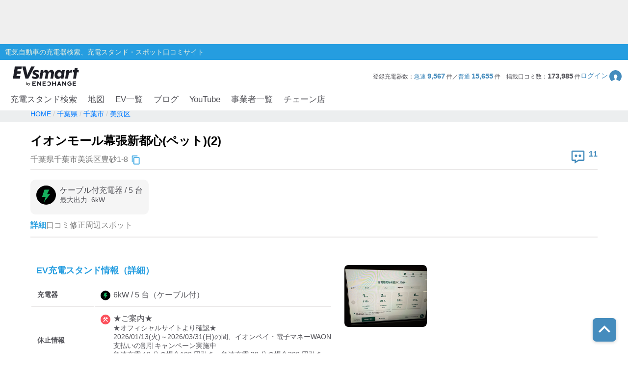

--- FILE ---
content_type: text/html; charset=utf-8
request_url: https://evsmart.net/spot/chiba/l121002/q121061/v18915/
body_size: 142927
content:
<!DOCTYPE html><html lang="en"><head><meta charSet="utf-8"/><meta charSet="utf-8"/><meta name="viewport" content="width=device-width, initial-scale=1"/><meta name="viewport" content="width=device-width, user-scalable=no"/><link rel="preload" as="image" href="/img/logo/logo.svg"/><link rel="preload" as="image" href="/img/header/mypage.svg"/><link rel="preload" as="image" href="/img/header/loupe.svg"/><link rel="preload" as="image" href="/img/login/login_img31.png"/><link rel="preload" as="image" href="/img/login/login_img1.png"/><link rel="preload" as="image" href="/img/login/login_img2.png"/><link rel="preload" as="image" href="https://www.gstatic.com/firebasejs/ui/2.0.0/images/auth/mail.svg"/><link rel="preload" as="image" href="https://www.gstatic.com/firebasejs/ui/2.0.0/images/auth/phone.svg"/><link rel="preload" as="image" href="/img/spot/copy_btn.svg"/><link rel="preload" as="image" href="/img/spot/review_icon.svg"/><link rel="preload" as="image" href="/img/spot/plug_icon_normal.svg"/><link rel="preload" as="image" href="/img/spot/maintenance_icon.svg"/><link rel="preload" as="image" href="/img/spot/available.svg"/><link rel="preload" as="image" href="/img/spot/unavailable.svg"/><link rel="preload" as="image" href="/img/spot/question.svg"/><link rel="preload" as="image" href="https://evsmart.blob.core.windows.net/images/18915/154995.jpg"/><link rel="preload" as="image" href="/img/footer/tosho_jpx_growth_logo.jpg"/><meta name="facebook-domain-verification" content="hrtkoy6jm7ryc0um892dymkcg7orzo"/><meta http-equiv="X-UA-Compatible" content="IE=edge"/><meta name="format-detection" content="telephone=no"/><meta name="twitter:card" content="summary_large_image"/><meta name="twitter:site" content="@evsmartnet"/><meta name="twitter:image" content="https://evsmart.net/img/og_image.png"/><meta name="og:type" content="article"/><meta name="og:image" content="https://evsmart.net/img/og_image.png"/><meta name="og:site_name" content="EVsmart"/><title>イオンモール幕張新都心(ペット)(2) (美浜区)電気自動車の充電器スタンド｜EVsmart</title><meta name="description" content="千葉 千葉市 美浜区 のイオンモール幕張新都心(ペット)(2)の充電スタンド情報ページです。利用可能時間や料金、プラグ形状、そしてユーザーの口コミなど情報満載！充電スポット情報の修正もできます。"/><meta name="twitter:title" content="イオンモール幕張新都心(ペット)(2)｜EVsmart"/><meta name="twitter:description" content="千葉 千葉市 美浜区 のイオンモール幕張新都心(ペット)(2)のページです。利用可能時間や料金、プラグ形状、そしてユーザーの口コミなど情報満載！"/><meta name="og:title" content="イオンモール幕張新都心(ペット)(2)｜EVsmart"/><meta name="og:description" content="千葉 千葉市 美浜区 のイオンモール幕張新都心(ペット)(2)のページです。利用可能時間や料金、プラグ形状、そしてユーザーの口コミなど情報満載！"/><meta name="og:url" content="https://evsmart.net/spot/chiba/l121002/q121061/v18915/"/><link rel="preconnect" href="https://fonts.googleapis.com"/><link rel="preconnect" href="https://fonts.gstatic.com" crossorigin="anonymous"/><link rel="modulepreload" href="/assets/entry.client-quChDF7z.js"/><link rel="modulepreload" href="/assets/chunk-K6CSEXPM-DBkYqdKx.js"/><link rel="modulepreload" href="/assets/index-NOrX_7mC.js"/><link rel="modulepreload" href="/assets/container-CE2ZaRUP.js"/><link rel="modulepreload" href="/assets/BaseEntity-CWditgna.js"/><link rel="modulepreload" href="/assets/Station-BFjanAp6.js"/><link rel="modulepreload" href="/assets/DateUtils-D_ReCkjy.js"/><link rel="modulepreload" href="/assets/MapUtils-fAskrZIO.js"/><link rel="modulepreload" href="/assets/Search-CcTsd-IM.js"/><link rel="modulepreload" href="/assets/tslib.es6-DU0rJlGX.js"/><link rel="modulepreload" href="/assets/ArrayUtils-CCp3LDDA.js"/><link rel="modulepreload" href="/assets/Reflect-CRmrpp23.js"/><link rel="modulepreload" href="/assets/CacheTarget-A7M5jU_K.js"/><link rel="modulepreload" href="/assets/EnvUtils-3pFPLK2z.js"/><link rel="modulepreload" href="/assets/CarModel-BopdMcfh.js"/><link rel="modulepreload" href="/assets/ChargingCard-Dw06P4l4.js"/><link rel="modulepreload" href="/assets/Review-BEAvkeuh.js"/><link rel="modulepreload" href="/assets/CarSettings-B9rIS-Ro.js"/><link rel="modulepreload" href="/assets/Chain-DbHXbr2x.js"/><link rel="modulepreload" href="/assets/Disaster-DDZSWvmq.js"/><link rel="modulepreload" href="/assets/HeaderInfo-DsOK0Wi6.js"/><link rel="modulepreload" href="/assets/Marker-C3_Vcjhi.js"/><link rel="modulepreload" href="/assets/Statistics-CabvqVGk.js"/><link rel="modulepreload" href="/assets/MyPage-Db8oHj78.js"/><link rel="modulepreload" href="/assets/User-kfy0VN12.js"/><link rel="modulepreload" href="/assets/root-BpNZd2dF.js"/><link rel="modulepreload" href="/assets/with-props-C5W10Zsk.js"/><link rel="modulepreload" href="/assets/LoginModal-BECqxVtL.js"/><link rel="modulepreload" href="/assets/useAdComponent-CLtCu-20.js"/><link rel="modulepreload" href="/assets/NotFoundTemplate-CK3KwmJU.js"/><link rel="modulepreload" href="/assets/useSignOut-BnKNYHdU.js"/><link rel="modulepreload" href="/assets/useOutsideClick-Bvk8gkSs.js"/><link rel="modulepreload" href="/assets/auth-CMYFjbQD.js"/><link rel="modulepreload" href="/assets/ForBusiness-v3YIwMzB.js"/><link rel="modulepreload" href="/assets/Header-xDD4jzdu.js"/><link rel="modulepreload" href="/assets/Constants-BP_gICRN.js"/><link rel="modulepreload" href="/assets/control-CDRHdKMe.js"/><link rel="modulepreload" href="/assets/car-BGSaqJ1q.js"/><link rel="modulepreload" href="/assets/base-7gvCcPfx.js"/><link rel="modulepreload" href="/assets/AuthLayout-DoYjo1vW.js"/><link rel="modulepreload" href="/assets/CarLayout-BqXscB4N.js"/><link rel="modulepreload" href="/assets/MainLayout-DofPBACW.js"/><link rel="modulepreload" href="/assets/_index-DyL9MfZG.js"/><link rel="modulepreload" href="/assets/MetaUtils-BTEhP4ZD.js"/><link rel="modulepreload" href="/assets/SpotByCityTemplate-DQFQrigb.js"/><link rel="modulepreload" href="/assets/StationDetailTemplate-DNiHaHWN.js"/><link rel="modulepreload" href="/assets/ByCityPrefectureList-D59lPppz.js"/><link rel="modulepreload" href="/assets/Pagination-yMryo6sr.js"/><link rel="modulepreload" href="/assets/Breadcrumb-CF5BbULi.js"/><link rel="modulepreload" href="/assets/RelatedBlogs-WNesOH1X.js"/><link rel="modulepreload" href="/assets/SpotMap-BgQB5wVN.js"/><link rel="modulepreload" href="/assets/useSuperCluster-CL-wOYCw.js"/><link rel="modulepreload" href="/assets/index.modern-CBN9ZbgY.js"/><link rel="modulepreload" href="/assets/Search-DiqHnNk1.js"/><link rel="modulepreload" href="/assets/FormatUtils-DYnHodmi.js"/><link rel="stylesheet" href="/assets/root-DhjOUm8y.css"/><link rel="stylesheet" href="/assets/LoginModal-CTC3IyyW.css"/><link rel="stylesheet" href="/assets/NotFoundTemplate-BV3bAxcM.css"/><link rel="stylesheet" href="/assets/ForBusiness-BFoW-3sm.css"/><link rel="stylesheet" href="/assets/Header-BagSfESC.css"/><link rel="stylesheet" href="https://fonts.googleapis.com/css2?family=Inter:ital,opsz,wght@0,14..32,100..900;1,14..32,100..900&amp;display=swap"/><link rel="stylesheet" href="https://fonts.cdnfonts.com/css/helvetica-neue-5"/><link rel="stylesheet" href="https://fonts.googleapis.com/css2?family=Noto+Sans+JP:wght@400;700&amp;display=swap"/><link rel="stylesheet" href="https://www.gstatic.com/firebasejs/ui/6.1.0/firebase-ui-auth.css"/><link rel="stylesheet" href="/assets/MainLayout-B1keVFmw.css"/><link rel="stylesheet" href="/assets/SpotByCityTemplate-g3iIL7mw.css"/><link rel="stylesheet" href="/assets/ByCityPrefectureList-DCqo1Zzm.css"/><link rel="stylesheet" href="/assets/Pagination-B3dUnSPg.css"/><link rel="stylesheet" href="/assets/Breadcrumb-CMQ9A18g.css"/><link rel="stylesheet" href="/assets/RelatedBlogs-DJHIjuUe.css"/><link rel="stylesheet" href="/assets/SpotMap-zVe_azmt.css"/><link rel="stylesheet" href="/assets/Search-De8ItPSd.css"/><link rel="stylesheet" href="/assets/StationDetailTemplate-BWe66SOB.css"/><script>
                (function(w, d, s, l, i) {
                  w[l] = w[l] || [];
                  w[l].push({
                    'gtm.start': new Date().getTime(),
                    event: 'gtm.js'
                  });
                  var f = d.getElementsByTagName(s)[0],
                    j = d.createElement(s),
                    dl = l != 'dataLayer' ? '&l=' + l : '';
                  j.async = true;
                  j.src = '//www.googletagmanager.com/gtm.js?id=' + i + dl;
                  f.parentNode.insertBefore(j, f);
                })(window, document, 'script', 'dataLayer', 'GTM-MMBNDC7M');
              </script><script src="https://www.googletagservices.com/tag/js/gpt.js"></script></head><body><noscript><iframe src="https://www.googletagmanager.com/ns.html?id=GTM-MMBNDC7M" height="0" width="0" style="display:none;visibility:hidden" title="Google Tag Manager"></iframe></noscript><div class="_styled-header_ra0ff_1" style="display:flex"><div class="_banner-area_ra0ff_11"><div class="pc"><div id="div-gpt-ad-1745490361311-0" class="header-ad header-ad-pc"></div></div><div class="sp"><div id="div-gpt-ad-1745559225782-0" class="header-ad header-ad-mobile"></div></div></div><div class="_header-top_ra0ff_59"><div class="_header-top-inner_ra0ff_71"><p>電気自動車の充電器検索、充電スタンド・スポット口コミサイト</p></div></div><div class="_header-navigation-section_ra0ff_85"><div class="_header-info-area_ra0ff_98"><a href="/" data-discover="true"><img src="/img/logo/logo.svg" alt="EVsmart by ENECHANGE"/></a><div class="_header-menu-area_ra0ff_130"><p>登録充電器数：<span>急速<!-- --> <b>9,567</b> </span>件／<span>普通<!-- --> <b>15,655</b> </span>件<!-- -->　<!-- -->掲載口コミ数：<b>173,985</b> 件</p><div class="_login-button_ra0ff_151" role="button" tabindex="0"><p>ログイン</p><img class="_login-button-icon_ra0ff_161" src="/img/header/mypage.svg" alt=""/></div></div><div class="_header-menu-area-sp_ra0ff_166"><div class="_sp-menu_ra0ff_182" role="button" tabindex="0"><img src="/img/header/mypage.svg" alt=""/><p>ログイン</p></div><div class="_sp-menu_ra0ff_182"><div class="_hamburger-menu_ra0ff_193 "><span class="_top_ra0ff_201"></span><span class="_middle_ra0ff_207"></span><span class="_bottom_ra0ff_214"></span></div><p>メニュー</p></div><div class="_sp-menu_ra0ff_182 _search-menu_ra0ff_235"><img src="/img/header/loupe.svg" alt=""/><p>充電スタンド</p></div></div></div><div class="_header-navigation-area_ra0ff_247"><ul><a class="_navigation_ra0ff_276" href="/#pc_search-open" data-discover="true">充電スタンド検索</a><a class="_navigation_ra0ff_276" href="/mapSearch" data-discover="true">地図</a><a class="_navigation_ra0ff_276" href="/carMaker" data-discover="true">EV一覧</a><a rel="noreferrer" class="_navigation_ra0ff_276" href="https://blog.evsmart.net/" target="_blank">ブログ</a><a rel="noreferrer" class="_navigation_ra0ff_276" href="https://www.youtube.com/channel/UC-0lUq_AfIgplAJYcVgnKPw/videos" target="_blank">YouTube</a><a class="_navigation_ra0ff_276" href="/service" data-discover="true">事業者一覧</a><a class="_navigation_ra0ff_276" href="/chain" data-discover="true">チェーン店</a></ul></div><div class="_styled-sp-nav_6e1g1_2 "><div class="_sp-nav-content_6e1g1_19  _spnav-slide-up_6e1g1_152"><div class="_sp-nav-global-list_6e1g1_31"><a class="_list_6e1g1_36" href="/#pc_search-open" data-discover="true">充電スタンド検索</a><a class="_list_6e1g1_36" href="/carMaker" data-discover="true">EV一覧</a><a rel="noreferrer" class="_list_6e1g1_36" href="https://blog.evsmart.net/" target="_blank">ブログ</a><a rel="noreferrer" class="_list_6e1g1_36" href="https://www.youtube.com/channel/UC-0lUq_AfIgplAJYcVgnKPw/videos" target="_blank">YouTube</a><a class="_list_6e1g1_36" href="/service" data-discover="true">事業者一覧</a><a class="_list_6e1g1_36" href="/chain" data-discover="true">チェーン店</a></div><div class="_sp-nav-mypage-list_6e1g1_53"><div class="_mypage-button-area_6e1g1_118"><span class="_btn-loginout_6e1g1_122">ログイン</span></div></div></div></div><div class="_styled-sp-search_c6knz_2 "><div class="_styled-search_c6knz_21"><button class="_btn-close_c6knz_32">閉じる</button><h2 class="_title_c6knz_47">地名・観光スポット・住所<span>で検索</span></h2><div class="_filter-parameter-area_c6knz_59"><form class="_form_c6knz_56" data-discover="true" action="/" method="get"><input type="text" size="40" name="inputText"/><dl class="_parameter-block_c6knz_64"><dt class="_parameter-name_c6knz_69">充電器の種類</dt><dd class="_check-box-area_c6knz_75"><label class="_check-label_c6knz_82"><input type="checkbox" class="_checkbox-input_c6knz_158" id="check1-1" name="checkbox1[]" value="急速充電器のみ表示"/><span class="_check-parts_c6knz_163">急速充電器のみ表示</span></label><label class="_check-label_c6knz_82"><input type="checkbox" class="_checkbox-input_c6knz_158" id="check1-2" name="checkbox1[]" value="急速無料のみ表示"/><span class="_check-parts_c6knz_163">急速無料のみ表示</span></label><label class="_check-label_c6knz_82"><input type="checkbox" class="_checkbox-input_c6knz_158" id="check1-3" name="checkbox1[]" value="高速道路上のみ表示"/><span class="_check-parts_c6knz_163">高速道路上のみ表示</span></label><label class="_check-label_c6knz_82"><input type="checkbox" class="_checkbox-input_c6knz_158" id="check1-4" name="checkbox1[]" value="24時間営業のみ表示"/><span class="_check-parts_c6knz_163">24時間営業のみ表示</span></label></dd></dl><dl class="_parameter-block_c6knz_64"><dt class="_parameter-name_c6knz_69">認証システム</dt><dd class="_check-box-area_c6knz_75"><label class="_check-label_c6knz_82"><input type="checkbox" class="_checkbox-input_c6knz_158" name="checkbox31" value="ENECHANGE"/><span class="_check-parts_c6knz_163">EV充電エネチェンジ</span></label><label class="_check-label_c6knz_82"><input type="checkbox" class="_checkbox-input_c6knz_158" name="checkbox32" value="eMP"/><span class="_check-parts_c6knz_163">e-Mobility Power</span></label></dd></dl><dl class="_parameter-block_c6knz_64"><dt class="_parameter-name_c6knz_69">ディーラー</dt><dd class="_check-box-area_c6knz_75"><label class="_check-label_c6knz_82"><input type="checkbox" class="_checkbox-input_c6knz_158" name="checkbox21" checked="" value="三菱ディーラーを表示"/><span class="_check-parts_c6knz_163">三菱ディーラーを表示</span></label><label class="_check-label_c6knz_82"><input type="checkbox" class="_checkbox-input_c6knz_158" name="checkbox22" checked="" value="日産ディーラーを表示"/><span class="_check-parts_c6knz_163">日産ディーラーを表示</span></label><label class="_check-label_c6knz_82"><input type="checkbox" class="_checkbox-input_c6knz_158" name="checkbox23" checked="" value="トヨタディーラーを表示"/><span class="_check-parts_c6knz_163">トヨタディーラーを表示</span></label></dd></dl><dl class="_parameter-block_c6knz_64"><dt class="_parameter-name_c6knz_69">充電器の出力</dt><dd class="_button-area_c6knz_89"><label class="_button_c6knz_89"><input type="radio" name="radio01" checked="" value="6"/><p>すべて</p></label><label class="_button_c6knz_89"><input type="radio" name="radio01" value="中速-20kW-以上"/><p>中速-20kW-以上</p></label><label class="_button_c6knz_89"><input type="radio" name="radio01" value="急速-44kW-以上"/><p>急速-44kW-以上</p></label></dd></dl><dl class="_parameter-block_c6knz_64"><dt class="_parameter-name_c6knz_69">車種</dt><dd class="_select-parts_c6knz_230"><label><select name="carModelName"><option value="車種指定なし" selected="">車種指定なし</option><option value="マクラーレン アルトゥーラ">マクラーレン アルトゥーラ</option><option value="フェラーリ SF90">フェラーリ SF90</option><option value="ジャガー I-PACE">ジャガー I-PACE</option><option value="三菱 eKクロス EV">三菱 eKクロス EV</option><option value="三菱 i-MiEV">三菱 i-MiEV</option><option value="三菱 minicabMiEV">三菱 minicabMiEV</option><option value="三菱 エクリプス クロス">三菱 エクリプス クロス</option><option value="三菱 アウトランダーPHEV">三菱 アウトランダーPHEV</option><option value="日産 サクラ">日産 サクラ</option><option value="日産 アリア">日産 アリア</option><option value="日産 リーフ">日産 リーフ</option><option value="レクサスRZ">レクサスRZ</option><option value="レクサスRX">レクサスRX</option><option value="レクサス UX300e">レクサス UX300e</option><option value="レクサス NX">レクサス NX</option><option value="トヨタ ハリアー">トヨタ ハリアー</option><option value="トヨタ bZ4X">トヨタ bZ4X</option><option value="トヨタ RAV4 PHV">トヨタ RAV4 PHV</option><option value="トヨタ プリウスPHV(2017～)">トヨタ プリウスPHV(2017～)</option><option value="トヨタ プリウスPHV(～2016)">トヨタ プリウスPHV(～2016)</option><option value="トヨタ シー・ポッド">トヨタ シー・ポッド</option><option value="BMW i3">BMW i3</option><option value="BMW i7">BMW i7</option><option value="BMW i8">BMW i8</option><option value="BMW i4">BMW i4</option><option value="BMW iX">BMW iX</option><option value="BMW iX1">BMW iX1</option><option value="BMW iX3">BMW iX3</option><option value="BMW XM">BMW XM</option><option value="BMW 530e">BMW 530e</option><option value="BMW 745e">BMW 745e</option><option value="BMW 740e">BMW 740e</option><option value="BMW X3">BMW X3</option><option value="BMW X5">BMW X5</option><option value="BMW 330e">BMW 330e</option><option value="BMW 225xe">BMW 225xe</option><option value="BMW C evolution">BMW C evolution</option><option value="MINI COOPER S E CROSSOVER">MINI COOPER S E CROSSOVER</option><option value="テスラ モデルS">テスラ モデルS</option><option value="テスラ モデルX">テスラ モデルX</option><option value="テスラ モデルY">テスラ モデルY</option><option value="テスラ モデル3">テスラ モデル3</option><option value="VW ID.4">VW ID.4</option><option value="VW e-ゴルフ">VW e-ゴルフ</option><option value="VW ゴルフGTE">VW ゴルフGTE</option><option value="VW パサートGTE">VW パサートGTE</option><option value="メルセデス EQC400">メルセデス EQC400</option><option value="メルセデス EQA250">メルセデス EQA250</option><option value="メルセデス EQB250">メルセデス EQB250</option><option value="メルセデス EQB350">メルセデス EQB350</option><option value="メルセデス EQE">メルセデス EQE</option><option value="メルセデス A250e">メルセデス A250e</option><option value="メルセデス C350e">メルセデス C350e</option><option value="メルセデス GLC350e">メルセデス GLC350e</option><option value="メルセデス E350e/E350de">メルセデス E350e/E350de</option><option value="メルセデス EQS450+">メルセデス EQS450+</option><option value="メルセデス Mercedes-AMG EQS 53 4MATIC+">メルセデス Mercedes-AMG EQS 53 4MATIC+</option><option value="メルセデス S580e">メルセデス S580e</option><option value="メルセデス S560e">メルセデス S560e</option><option value="ポルシェ タイカン">ポルシェ タイカン</option><option value="ポルシェ パナメーラ4/ ターボ">ポルシェ パナメーラ4/ ターボ</option><option value="ポルシェ カイエン">ポルシェ カイエン</option><option value="アウディ e-トロン">アウディ e-トロン</option><option value="アウディ A3 e-トロン">アウディ A3 e-トロン</option><option value="アウディ e-トロン GT">アウディ e-トロン GT</option><option value="アウディ Q4 e-トロン">アウディ Q4 e-トロン</option><option value="ボルボ XC40 PHEV">ボルボ XC40 PHEV</option><option value="ボルボ S60 PHEV">ボルボ S60 PHEV</option><option value="ボルボ V60 PHEV">ボルボ V60 PHEV</option><option value="ボルボ XC60 PHEV">ボルボ XC60 PHEV</option><option value="ボルボ XC40 EV">ボルボ XC40 EV</option><option value="ボルボ C40 EV">ボルボ C40 EV</option><option value="ボルボ V90 PHEV">ボルボ V90 PHEV</option><option value="ボルボ XC90 PHEV">ボルボ XC90 PHEV</option><option value="Honda e">Honda e</option><option value="ホンダ クラリティPHEV">ホンダ クラリティPHEV</option><option value="ランドローバー レンジローバー PHEV">ランドローバー レンジローバー PHEV</option><option value="ランドローバー イヴォーク PHEV">ランドローバー イヴォーク PHEV</option><option value="プジョー e-2008">プジョー e-2008</option><option value="プジョー e-208">プジョー e-208</option><option value="プジョー 508">プジョー 508</option><option value="プジョー 3008">プジョー 3008</option><option value="DS 4">DS 4</option><option value="DS 7 クロスバック E-TENSE">DS 7 クロスバック E-TENSE</option><option value="DS 3 クロスバック E-TENSE">DS 3 クロスバック E-TENSE</option><option value="シトロエン C5 エアクロス SUV">シトロエン C5 エアクロス SUV</option><option value="シトロエンEC4 エレクトリック">シトロエンEC4 エレクトリック</option><option value="Jeep Renegade 4xe">Jeep Renegade 4xe</option><option value="マツダ CX-60">マツダ CX-60</option><option value="マツダ MX-30">マツダ MX-30</option><option value="FOMM ONE">FOMM ONE</option><option value="ヒョンデ IONIQ 5">ヒョンデ IONIQ 5</option><option value="SUBARU ソルテラ">SUBARU ソルテラ</option><option value="FIAT 500e">FIAT 500e</option><option value="BYD Atto3">BYD Atto3</option><option value="BYD DOLPHIN">BYD DOLPHIN</option><option value="BMW i5">BMW i5</option><option value="BMW iX2">BMW iX2</option><option value="アウディ Q8 e-トロン">アウディ Q8 e-トロン</option><option value="ヒョンデ KONA">ヒョンデ KONA</option><option value="ボルボ EX30">ボルボ EX30</option><option value="MINICAB-EV">MINICAB-EV</option><option value="クラウン スポーツ">クラウン スポーツ</option><option value="プリウス PHEV">プリウス PHEV</option><option value="BYD SEAL">BYD SEAL</option><option value="N-VAN e">N-VAN e</option><option value="THE NEW ALL-ELECTRIC MINI COOPER">THE NEW ALL-ELECTRIC MINI COOPER</option><option value="THE NEW ALL-ELECTRIC MINI ACEMAN">THE NEW ALL-ELECTRIC MINI ACEMAN</option><option value="THE NEW ALL-ELECTRIC MINI COUNTRYMAN">THE NEW ALL-ELECTRIC MINI COUNTRYMAN</option><option value="ヒョンデ The new IONIQ 5">ヒョンデ The new IONIQ 5</option><option value="ヒョンデ INSTER">ヒョンデ INSTER</option><option value="BYD SEALION 7">BYD SEALION 7</option><option value="トヨタ プリウスPHV">トヨタ プリウスPHV</option><option value="Jeep Avenger">Jeep Avenger</option><option value="ロータス ELETRE">ロータス ELETRE</option><option value="ロータス EMEYA">ロータス EMEYA</option><option value="FIAT 600e">FIAT 600e</option><option value="ABARTH 500e">ABARTH 500e</option><option value="ポルシェ マカン">ポルシェ マカン</option><option value="メルセデス・ベンツ G580">メルセデス・ベンツ G580</option><option value="アウディ Q6  e-トロン">アウディ Q6  e-トロン</option><option value="フォルクスワーゲン ID BUZZ">フォルクスワーゲン ID BUZZ</option><option value="Jeep Wrangler 4xe">Jeep Wrangler 4xe</option><option value="Jeep Grand Cherokee 4xe">Jeep Grand Cherokee 4xe</option><option value="N-ONE e:">N-ONE e:</option><option value="ボルボ C40">ボルボ C40</option><option value="ボルボ EX40">ボルボ EX40</option></select></label></dd></dl><div class="_submit-area_c6knz_276"><button class="_submit-button_c6knz_138" id="searchPc">検索する</button></div></form></div></div></div></div></div><div class="_styled-login-modal_nnmvg_1" style="display:none"><div class="_login-menu-area_nnmvg_20"><img src="/img/logo/logo.svg" alt="" class="_logo_nnmvg_39"/><div class="_main-content_nnmvg_49"><div class="_left-area_nnmvg_64"><div class="_left-area-title_nnmvg_76">EVsmartログイン機能を<br/>利用すると以下のメリットがあります。</div><div class="_merit-list_nnmvg_89"><p class="_merit_nnmvg_89"><img src="/img/login/login_img31.png" alt=""/>PCとスマートフォンで<br/>データの共有ができます。</p><p class="_merit_nnmvg_89"><img src="/img/login/login_img1.png" alt=""/>複数のスマートフォンで<br/>ニックネームやお気に入り・利用履歴などの<br/>データが共有できます。</p><p class="_merit_nnmvg_89"><img src="/img/login/login_img2.png" alt=""/>スマートフォンの機種変更をした場合も<br/>データを引き継ぐことができます。</p></div><p class="_login-notice_nnmvg_143">ログインは、電話番号もしくは<br/>メールアドレス+パスワードを入力することで<br/>簡単に行なえます。</p></div><div class="_right-area_nnmvg_166"><div class="firebaseui-container firebaseui-page-provider-sign-in firebaseui-id-page-provider-sign-in firebaseui-use-spinner"><div class="firebaseui-card-content"><ul class="firebaseui-idp-list"><li class="firebaseui-list-item"><button class="firebaseui-idp-button mdl-button mdl-js-button mdl-button--raised firebaseui-idp-password firebaseui-id-idp-button" data-provider-id="password" style="background-color:#db4437" data-upgraded=",MaterialButton"><span class="firebaseui-idp-icon-wrapper"><img class="firebaseui-idp-icon" alt="" src="https://www.gstatic.com/firebasejs/ui/2.0.0/images/auth/mail.svg"/></span><span class="firebaseui-idp-text firebaseui-idp-text-long" style="font-size:13px">メールアドレスでログイン</span><span class="firebaseui-idp-text firebaseui-idp-text-short">メールアドレス</span></button></li><li class="firebaseui-list-item"><button class="firebaseui-idp-button mdl-button mdl-js-button mdl-button--raised firebaseui-idp-phone firebaseui-id-idp-button" data-provider-id="phone" style="background-color:#02bd7e" data-upgraded=",MaterialButton"><span class="firebaseui-idp-icon-wrapper"><img class="firebaseui-idp-icon" alt="" src="https://www.gstatic.com/firebasejs/ui/2.0.0/images/auth/phone.svg"/></span><span class="firebaseui-idp-text firebaseui-idp-text-long" style="font-size:13px">電話番号でログイン</span><span class="firebaseui-idp-text firebaseui-idp-text-short">電話番号</span></button></li></ul></div><div class="firebaseui-card-footer firebaseui-provider-sign-in-footer"><p class="firebaseui-tos firebaseui-tospp-full-message">続行すると、<a class="firebaseui-link firebaseui-tos-link" rel="noreferrer" href="/tos" target="_blank" data-discover="true">利用規約</a>と<a class="firebaseui-link firebaseui-pp-link" rel="noreferrer" href="https://enechange.co.jp/legal_format/policy/" target="_blank">プライバシー ポリシー</a>に同意したことになります。</p></div></div><div class="_cancel-button_nnmvg_184" role="button" tabindex="0">ログインキャンセル</div></div></div></div></div><div class="_styled-station-detail-template_16xl3_1"><div class="_styled-breadcrumb_fi91u_1"><div class="_inner-area_fi91u_20"><div class="_breadcrumb-list_fi91u_26"><span class="_breadcrumb_fi91u_26"><a href="/" data-discover="true"><span>HOME</span></a></span><span class="_breadcrumb_fi91u_26"><a href="/spot/chiba" data-discover="true"><span>千葉県</span></a></span><span class="_breadcrumb_fi91u_26"><a href="/spot/chiba/l121002" data-discover="true"><span>千葉市</span></a></span><span class="_breadcrumb_fi91u_26"><a href="/spot/chiba/l121002/q121061" data-discover="true"><span>美浜区</span></a></span></div></div></div><div class="_styled-station-detail-content_16xl3_7"><div class="_station-detail-head_waf07_350"><h1 class="_station-name_waf07_353">イオンモール幕張新都心(ペット)(2)</h1><div class="_station-info-area_waf07_358"><div class="_station-postal_waf07_363"><span class="_station-postal-text_waf07_368">千葉県千葉市美浜区豊砂1-8</span><img class="_station-postal-tooltip_waf07_372" data-tooltip-id="copy-postal-tooltip" src="/img/spot/copy_btn.svg" alt="copy"/></div><div class="_station-actions_waf07_379"><div class="_review-count_waf07_406"><img src="/img/spot/review_icon.svg" alt="review"/><span class="_review-count-text_waf07_411">11</span></div></div></div><hr/><div class="_content-area_waf07_460"><div class="_plug-items-area_waf07_470"><div class="_plug-item_waf07_470"><div class="_plug-item-header-area_waf07_487"><img src="/img/spot/plug_icon_normal.svg" alt="plug"/><div class="_plug-item-name-text-area_waf07_490"><p class="_plug-item-name_waf07_490">ケーブル付充電器<!-- --> / <!-- -->5<!-- --> 台</p><p class="_plug-item-kilowatts_waf07_496">最大出力: <!-- -->6<!-- -->kW</p></div></div><div class="_plug-item-tags_waf07_499"></div></div></div></div></div><div class="_styled-station-detail-tab_16xl3_13"><div class="_styled-station-detail-tab-item_16xl3_21 _active_16xl3_28">詳細</div><div class="_styled-station-detail-tab-item_16xl3_21 ">口コミ</div><div class="_styled-station-detail-tab-item_16xl3_21 ">修正</div><div class="_styled-station-detail-tab-item_16xl3_21 ">周辺スポット</div></div><div class="_styled-station-detail-tab-content-wrapper_16xl3_32"><div class="_styled-station-detail-tab-content_16xl3_32"><div class="_station-detail-spot-info_cnqyp_350"><div><h2 class="_tit-spot_cnqyp_354">EV充電スタンド情報（詳細）</h2><table class="_station-detail-spot-info-table_cnqyp_368"><tbody><tr><th>充電器</th><td class="_plug-icon-area_cnqyp_394"><div class="_plug-icon-area-item_cnqyp_398"><img src="/img/spot/plug_icon_normal.svg" alt="plug" class="_plug-icon_cnqyp_394"/>6<!-- -->kW / <!-- -->5<!-- --> 台<!-- -->（ケーブル付）</div></td></tr><tr><th>休止情報</th><td class="_maintenance-area_cnqyp_408"><img src="/img/spot/maintenance_icon.svg" alt="maintenance" class="_maintenance-icon_cnqyp_412"/><div>★ご案内★<pre>★オフィシャルサイトより確認★
2026/01/13(火)～2026/03/31(日)の間、イオンペイ・電子マネーWAON支払いの割引キャンペーン実施中
急速充電 10 分の場合100 円引き、急速充電 20 分の場合200 円引き、急速充電 30 分の場合300円引き</pre></div></td></tr><tr><th>利用可能時間</th><td><div class="_opening-type-area_cnqyp_423"><span>平日</span><span>10:00～21:00</span></div><div class="_opening-type-area_cnqyp_423"><span>土曜</span><span>10:00～21:00</span></div><div class="_opening-type-area_cnqyp_423"><span>日曜</span><span>10:00～21:00</span></div><div class="_opening-type-area_cnqyp_423"><span>祝祭日</span><span>10:00～21:00</span></div>この施設はシステムの都合上、(1)と(2)に分かれて登録されています。
--------------------
設置場所:立体駐車場1階
充電6時間までの範囲で選択可。
ENEOS Charge Plus会員の場合、最大出力6kW
</td></tr><tr><th>使えたレポート</th><td class="_availability-list_cnqyp_428"><div class="_available-area_cnqyp_433"><img src="/img/spot/available.svg" alt="available"/>4ヶ月前</div><div class="_available-area_cnqyp_433"><img src="/img/spot/available.svg" alt="available"/>6ヶ月前</div><div class="_available-area_cnqyp_433"><img src="/img/spot/unavailable.svg" alt="unavailable"/>9ヶ月前</div></td></tr><tr><th>住所</th><td class="_station-postal_cnqyp_455">千葉県千葉市美浜区豊砂1-8<img class="_station-postal-tooltip_cnqyp_460" data-tooltip-id="copy-postal-tooltip" src="/img/spot/copy_btn.svg" alt="copy"/></td></tr><tr><th><div class="_what3words-title-area_cnqyp_438">what3words<img id="what3words-tooltip" src="/img/spot/question.svg" alt="what3words" class="_what3words-tooltip-icon_cnqyp_443"/></div></th><td class="_what3words-content-area_cnqyp_447">しゃもじ。ばんばん。なんと<img class="_station-postal-tooltip_cnqyp_460" data-tooltip-id="copy-what3words-tooltip" src="/img/spot/copy_btn.svg" alt="copy"/></td></tr><tr><th>利用料金について</th><td><pre class="_pricing-notes-area_cnqyp_451">[普通充電器]
2025/11/07よりeMPスポットとして運用。

【ビジター料金やeMP未加盟充電器の情報等】
認証システム:ENEOS Charge Plus
◆ENEOS Charge Plus認証の場合
EneKey、WAON、クレジットカード支払いも可能。
[普通充電器]
ENEOS Charge Plus:1分/6.6円 /3.3円 (会員･6kW/3kW)
ENEOS Charge Plus:1分/3.85円 (非会員･3kW上限)
</pre></td></tr><tr><th>分類</th><td>スーパー/モール/小売</td></tr><tr><th>お問い合わせ<br/>受付時間</th><td><a href="tel:undefined"></a></td></tr></tbody></table><div class="_station-detail-ad-sp_cnqyp_476"><div id="div-gpt-ad-charging-spot-detail-tab-0" class="charging-spot-detail-tab-ad"></div></div><div class="_station-detail-map-area_cnqyp_468"><h3 class="_tit-map_cnqyp_471">充電器スタンドの地図</h3><div class="_station-detail-map_1r08v_1"><div data-testid="map" style="width:100%;height:100%;position:relative;z-index:0"></div></div></div></div><div class="_latest-review-image_cnqyp_486"><img src="https://evsmart.blob.core.windows.net/images/18915/154995.jpg" alt="最新の口コミ画像"/></div></div></div><div class="_styled-station-detail-ad-pc_16xl3_44"><div id="div-gpt-ad-charging-spot-detail-tab-0" class="charging-spot-detail-tab-ad"></div></div></div></div><div class="_styled-for-business_24x81_1"><div class="_for-business-area_24x81_17"><div class="_for-business-user_24x81_30"><div class="_for-business-user-area_24x81_57"><h3>お店や施設に、<b>電気自動車用の充電器を設置した</b>／<b>これから設置したい</b>、という事業者さまへ</h3><a href="/discovery" data-discover="true"><div class="_for-business-user-link_24x81_88"><p>あなたの施設を、EVsmartアプリに掲載しませんか？掲載は<b>無料</b>です！</p></div></a><p class="_for-business-user-message_24x81_128">アプリへの情報掲載のほか、充電器設置に関するご相談も、うけたまわります。</p></div></div></div><aside class="ad-5 ad_footer"></aside></div></div><div class="_styled-footer_1fm97_1"><div class="_footer-link-wrapper_1fm97_8"><ul class="_footer-nav_1fm97_11"><li><a rel="noreferrer" href="https://enechange.co.jp/?utm_source=evsmart&amp;utm_medium=footer" target="_blank">運営会社について</a></li><li><a rel="noreferrer" href="https://enechange.co.jp/legal_format/policy/?utm_source=evsmart&amp;utm_medium=footer" target="_blank">プライバシーポリシー</a></li><li><a data-discover="true" href="/listingTerms/?utm_source=evsmart&amp;utm_medium=footer">掲載規約・掲載のご依頼</a></li><li><a data-discover="true" href="/tos/?utm_source=evsmart&amp;utm_medium=footer">利用規約</a></li><li><a data-discover="true" href="/linklist">リンク集</a></li><li><a rel="noreferrer" href="https://enechange.co.jp/news/press/?utm_source=evsmart&amp;utm_medium=header" target="_blank">プレスリリース</a></li></ul></div><div class="_footer-main-area_1fm97_60"><div class="_footer-inner_1fm97_64"><div class="_sns-area_1fm97_78"><div class="_follow-area_1fm97_89"><p>SNSでフォローする</p><div class="_sns-icon-area_1fm97_98"><a class="_twitter_1fm97_102" href="https://x.com/evsmartnet"></a><a class="_facebook_1fm97_120" href="https://www.facebook.com/evsmart.net/"></a></div></div></div><div class="_ir-area_1fm97_138"><img class="_ir-img_1fm97_149" src="/img/footer/tosho_jpx_growth_logo.jpg" alt=""/></div><div class="_inquiry-area_1fm97_153"><a class="_inquiry-link_1fm97_169" href="https://forms.gle/5FxKfU4NuPuZnVZw7" target="_top">お問い合わせ</a></div></div></div><div class="_copyright-area_1fm97_193">Copyright © 2014 - EVsmart All Rights Reserved.</div></div><div class="_icon-to-top_yrjl6_1"><span></span></div><script>((storageKey2, restoreKey) => {
    if (!window.history.state || !window.history.state.key) {
      let key = Math.random().toString(32).slice(2);
      window.history.replaceState({ key }, "");
    }
    try {
      let positions = JSON.parse(sessionStorage.getItem(storageKey2) || "{}");
      let storedY = positions[restoreKey || window.history.state.key];
      if (typeof storedY === "number") {
        window.scrollTo(0, storedY);
      }
    } catch (error) {
      console.error(error);
      sessionStorage.removeItem(storageKey2);
    }
  })("react-router-scroll-positions", null)</script><script>window.__reactRouterContext = {"basename":"/","future":{"unstable_middleware":false,"unstable_optimizeDeps":false,"unstable_splitRouteModules":false,"unstable_viteEnvironmentApi":false},"ssr":true,"isSpaMode":false};window.__reactRouterContext.stream = new ReadableStream({start(controller){window.__reactRouterContext.streamController = controller;}}).pipeThrough(new TextEncoderStream());</script><script type="module" async="">;
import * as route0 from "/assets/root-BpNZd2dF.js";
import * as route1 from "/assets/AuthLayout-DoYjo1vW.js";
import * as route2 from "/assets/CarLayout-BqXscB4N.js";
import * as route3 from "/assets/MainLayout-DofPBACW.js";
import * as route4 from "/assets/_index-DyL9MfZG.js";
  window.__reactRouterManifest = {
  "entry": {
    "module": "/assets/entry.client-quChDF7z.js",
    "imports": [
      "/assets/chunk-K6CSEXPM-DBkYqdKx.js",
      "/assets/index-NOrX_7mC.js",
      "/assets/container-CE2ZaRUP.js",
      "/assets/BaseEntity-CWditgna.js",
      "/assets/Station-BFjanAp6.js",
      "/assets/DateUtils-D_ReCkjy.js",
      "/assets/MapUtils-fAskrZIO.js",
      "/assets/Search-CcTsd-IM.js",
      "/assets/tslib.es6-DU0rJlGX.js",
      "/assets/ArrayUtils-CCp3LDDA.js",
      "/assets/Reflect-CRmrpp23.js",
      "/assets/CacheTarget-A7M5jU_K.js",
      "/assets/EnvUtils-3pFPLK2z.js",
      "/assets/CarModel-BopdMcfh.js",
      "/assets/ChargingCard-Dw06P4l4.js",
      "/assets/Review-BEAvkeuh.js",
      "/assets/CarSettings-B9rIS-Ro.js",
      "/assets/Chain-DbHXbr2x.js",
      "/assets/Disaster-DDZSWvmq.js",
      "/assets/HeaderInfo-DsOK0Wi6.js",
      "/assets/Marker-C3_Vcjhi.js",
      "/assets/Statistics-CabvqVGk.js",
      "/assets/MyPage-Db8oHj78.js",
      "/assets/User-kfy0VN12.js"
    ],
    "css": []
  },
  "routes": {
    "root": {
      "id": "root",
      "path": "",
      "hasAction": false,
      "hasLoader": false,
      "hasClientAction": false,
      "hasClientLoader": false,
      "hasErrorBoundary": true,
      "module": "/assets/root-BpNZd2dF.js",
      "imports": [
        "/assets/chunk-K6CSEXPM-DBkYqdKx.js",
        "/assets/index-NOrX_7mC.js",
        "/assets/container-CE2ZaRUP.js",
        "/assets/BaseEntity-CWditgna.js",
        "/assets/Station-BFjanAp6.js",
        "/assets/DateUtils-D_ReCkjy.js",
        "/assets/MapUtils-fAskrZIO.js",
        "/assets/Search-CcTsd-IM.js",
        "/assets/tslib.es6-DU0rJlGX.js",
        "/assets/ArrayUtils-CCp3LDDA.js",
        "/assets/Reflect-CRmrpp23.js",
        "/assets/CacheTarget-A7M5jU_K.js",
        "/assets/EnvUtils-3pFPLK2z.js",
        "/assets/CarModel-BopdMcfh.js",
        "/assets/ChargingCard-Dw06P4l4.js",
        "/assets/Review-BEAvkeuh.js",
        "/assets/CarSettings-B9rIS-Ro.js",
        "/assets/Chain-DbHXbr2x.js",
        "/assets/Disaster-DDZSWvmq.js",
        "/assets/HeaderInfo-DsOK0Wi6.js",
        "/assets/Marker-C3_Vcjhi.js",
        "/assets/Statistics-CabvqVGk.js",
        "/assets/MyPage-Db8oHj78.js",
        "/assets/User-kfy0VN12.js",
        "/assets/with-props-C5W10Zsk.js",
        "/assets/LoginModal-BECqxVtL.js",
        "/assets/useAdComponent-CLtCu-20.js",
        "/assets/NotFoundTemplate-CK3KwmJU.js",
        "/assets/useSignOut-BnKNYHdU.js",
        "/assets/useOutsideClick-Bvk8gkSs.js",
        "/assets/auth-CMYFjbQD.js",
        "/assets/ForBusiness-v3YIwMzB.js",
        "/assets/Header-xDD4jzdu.js",
        "/assets/Constants-BP_gICRN.js",
        "/assets/control-CDRHdKMe.js",
        "/assets/car-BGSaqJ1q.js",
        "/assets/base-7gvCcPfx.js"
      ],
      "css": [
        "/assets/root-DhjOUm8y.css",
        "/assets/LoginModal-CTC3IyyW.css",
        "/assets/NotFoundTemplate-BV3bAxcM.css",
        "/assets/ForBusiness-BFoW-3sm.css",
        "/assets/Header-BagSfESC.css"
      ]
    },
    "layout/AuthLayout": {
      "id": "layout/AuthLayout",
      "parentId": "root",
      "hasAction": false,
      "hasLoader": true,
      "hasClientAction": false,
      "hasClientLoader": false,
      "hasErrorBoundary": false,
      "module": "/assets/AuthLayout-DoYjo1vW.js",
      "imports": [
        "/assets/with-props-C5W10Zsk.js",
        "/assets/chunk-K6CSEXPM-DBkYqdKx.js",
        "/assets/auth-CMYFjbQD.js"
      ],
      "css": []
    },
    "layout/CarLayout": {
      "id": "layout/CarLayout",
      "parentId": "layout/AuthLayout",
      "hasAction": false,
      "hasLoader": true,
      "hasClientAction": false,
      "hasClientLoader": false,
      "hasErrorBoundary": false,
      "module": "/assets/CarLayout-BqXscB4N.js",
      "imports": [
        "/assets/with-props-C5W10Zsk.js",
        "/assets/chunk-K6CSEXPM-DBkYqdKx.js",
        "/assets/CarSettings-B9rIS-Ro.js",
        "/assets/car-BGSaqJ1q.js",
        "/assets/BaseEntity-CWditgna.js"
      ],
      "css": []
    },
    "layout/MainLayout": {
      "id": "layout/MainLayout",
      "parentId": "layout/CarLayout",
      "hasAction": false,
      "hasLoader": true,
      "hasClientAction": false,
      "hasClientLoader": false,
      "hasErrorBoundary": false,
      "module": "/assets/MainLayout-DofPBACW.js",
      "imports": [
        "/assets/with-props-C5W10Zsk.js",
        "/assets/chunk-K6CSEXPM-DBkYqdKx.js",
        "/assets/control-CDRHdKMe.js",
        "/assets/Header-xDD4jzdu.js",
        "/assets/Constants-BP_gICRN.js",
        "/assets/auth-CMYFjbQD.js",
        "/assets/useAdComponent-CLtCu-20.js",
        "/assets/LoginModal-BECqxVtL.js",
        "/assets/User-kfy0VN12.js",
        "/assets/useOutsideClick-Bvk8gkSs.js",
        "/assets/useSignOut-BnKNYHdU.js",
        "/assets/tslib.es6-DU0rJlGX.js",
        "/assets/car-BGSaqJ1q.js",
        "/assets/base-7gvCcPfx.js"
      ],
      "css": [
        "/assets/MainLayout-B1keVFmw.css",
        "/assets/Header-BagSfESC.css",
        "/assets/LoginModal-CTC3IyyW.css"
      ]
    },
    "routes/spot/pref/city/ward/_index": {
      "id": "routes/spot/pref/city/ward/_index",
      "parentId": "layout/MainLayout",
      "path": "spot/:prefName/:cityId/:wardId?/:spotId",
      "hasAction": true,
      "hasLoader": true,
      "hasClientAction": false,
      "hasClientLoader": false,
      "hasErrorBoundary": false,
      "module": "/assets/_index-DyL9MfZG.js",
      "imports": [
        "/assets/with-props-C5W10Zsk.js",
        "/assets/chunk-K6CSEXPM-DBkYqdKx.js",
        "/assets/Search-CcTsd-IM.js",
        "/assets/Station-BFjanAp6.js",
        "/assets/EnvUtils-3pFPLK2z.js",
        "/assets/MetaUtils-BTEhP4ZD.js",
        "/assets/SpotByCityTemplate-DQFQrigb.js",
        "/assets/StationDetailTemplate-DNiHaHWN.js",
        "/assets/BaseEntity-CWditgna.js",
        "/assets/tslib.es6-DU0rJlGX.js",
        "/assets/DateUtils-D_ReCkjy.js",
        "/assets/MapUtils-fAskrZIO.js",
        "/assets/Marker-C3_Vcjhi.js",
        "/assets/Statistics-CabvqVGk.js",
        "/assets/ForBusiness-v3YIwMzB.js",
        "/assets/ByCityPrefectureList-D59lPppz.js",
        "/assets/Constants-BP_gICRN.js",
        "/assets/Pagination-yMryo6sr.js",
        "/assets/Breadcrumb-CF5BbULi.js",
        "/assets/RelatedBlogs-WNesOH1X.js",
        "/assets/SpotMap-BgQB5wVN.js",
        "/assets/useOutsideClick-Bvk8gkSs.js",
        "/assets/useSuperCluster-CL-wOYCw.js",
        "/assets/index.modern-CBN9ZbgY.js",
        "/assets/index-NOrX_7mC.js",
        "/assets/Search-DiqHnNk1.js",
        "/assets/auth-CMYFjbQD.js",
        "/assets/car-BGSaqJ1q.js",
        "/assets/base-7gvCcPfx.js",
        "/assets/useAdComponent-CLtCu-20.js",
        "/assets/Review-BEAvkeuh.js",
        "/assets/FormatUtils-DYnHodmi.js"
      ],
      "css": [
        "/assets/SpotByCityTemplate-g3iIL7mw.css",
        "/assets/ForBusiness-BFoW-3sm.css",
        "/assets/ByCityPrefectureList-DCqo1Zzm.css",
        "/assets/Pagination-B3dUnSPg.css",
        "/assets/Breadcrumb-CMQ9A18g.css",
        "/assets/RelatedBlogs-DJHIjuUe.css",
        "/assets/SpotMap-zVe_azmt.css",
        "/assets/Search-De8ItPSd.css",
        "/assets/StationDetailTemplate-BWe66SOB.css"
      ]
    },
    "routes/_index": {
      "id": "routes/_index",
      "parentId": "layout/MainLayout",
      "index": true,
      "hasAction": false,
      "hasLoader": true,
      "hasClientAction": false,
      "hasClientLoader": false,
      "hasErrorBoundary": false,
      "module": "/assets/_index-CDsxdhDA.js",
      "imports": [
        "/assets/with-props-C5W10Zsk.js",
        "/assets/chunk-K6CSEXPM-DBkYqdKx.js",
        "/assets/Review-BEAvkeuh.js",
        "/assets/Station-BFjanAp6.js",
        "/assets/EnvUtils-3pFPLK2z.js",
        "/assets/MetaUtils-BTEhP4ZD.js",
        "/assets/DateUtils-D_ReCkjy.js",
        "/assets/control-CDRHdKMe.js",
        "/assets/FindBySearch-qsFtjB4a.js",
        "/assets/ForBusiness-v3YIwMzB.js",
        "/assets/auth-CMYFjbQD.js",
        "/assets/car-BGSaqJ1q.js",
        "/assets/base-7gvCcPfx.js",
        "/assets/BaseEntity-CWditgna.js",
        "/assets/MapUtils-fAskrZIO.js"
      ],
      "css": [
        "/assets/_index-NwCFUoLN.css",
        "/assets/FindBySearch-CAyK1TAA.css",
        "/assets/ForBusiness-BFoW-3sm.css"
      ]
    },
    "routes/spot/pref/city/_index": {
      "id": "routes/spot/pref/city/_index",
      "parentId": "layout/MainLayout",
      "path": "spot/:prefName/:cityId",
      "index": true,
      "hasAction": true,
      "hasLoader": true,
      "hasClientAction": false,
      "hasClientLoader": false,
      "hasErrorBoundary": false,
      "module": "/assets/_index-DLZJlpPx.js",
      "imports": [
        "/assets/with-props-C5W10Zsk.js",
        "/assets/chunk-K6CSEXPM-DBkYqdKx.js",
        "/assets/container-CE2ZaRUP.js",
        "/assets/Search-CcTsd-IM.js",
        "/assets/Station-BFjanAp6.js",
        "/assets/EnvUtils-3pFPLK2z.js",
        "/assets/MetaUtils-BTEhP4ZD.js",
        "/assets/SpotByCityTemplate-DQFQrigb.js",
        "/assets/Review-BEAvkeuh.js",
        "/assets/DateUtils-D_ReCkjy.js",
        "/assets/BaseEntity-CWditgna.js",
        "/assets/ArrayUtils-CCp3LDDA.js",
        "/assets/Reflect-CRmrpp23.js",
        "/assets/CacheTarget-A7M5jU_K.js",
        "/assets/CarModel-BopdMcfh.js",
        "/assets/ChargingCard-Dw06P4l4.js",
        "/assets/CarSettings-B9rIS-Ro.js",
        "/assets/Chain-DbHXbr2x.js",
        "/assets/Disaster-DDZSWvmq.js",
        "/assets/HeaderInfo-DsOK0Wi6.js",
        "/assets/Marker-C3_Vcjhi.js",
        "/assets/MapUtils-fAskrZIO.js",
        "/assets/Statistics-CabvqVGk.js",
        "/assets/MyPage-Db8oHj78.js",
        "/assets/User-kfy0VN12.js",
        "/assets/tslib.es6-DU0rJlGX.js",
        "/assets/ForBusiness-v3YIwMzB.js",
        "/assets/ByCityPrefectureList-D59lPppz.js",
        "/assets/Constants-BP_gICRN.js",
        "/assets/Pagination-yMryo6sr.js",
        "/assets/Breadcrumb-CF5BbULi.js",
        "/assets/RelatedBlogs-WNesOH1X.js",
        "/assets/SpotMap-BgQB5wVN.js",
        "/assets/useOutsideClick-Bvk8gkSs.js",
        "/assets/useSuperCluster-CL-wOYCw.js",
        "/assets/index.modern-CBN9ZbgY.js",
        "/assets/index-NOrX_7mC.js",
        "/assets/Search-DiqHnNk1.js",
        "/assets/auth-CMYFjbQD.js",
        "/assets/car-BGSaqJ1q.js",
        "/assets/base-7gvCcPfx.js"
      ],
      "css": [
        "/assets/_index-B4QJApkL.css",
        "/assets/SpotByCityTemplate-g3iIL7mw.css",
        "/assets/ForBusiness-BFoW-3sm.css",
        "/assets/ByCityPrefectureList-DCqo1Zzm.css",
        "/assets/Pagination-B3dUnSPg.css",
        "/assets/Breadcrumb-CMQ9A18g.css",
        "/assets/RelatedBlogs-DJHIjuUe.css",
        "/assets/SpotMap-zVe_azmt.css",
        "/assets/Search-De8ItPSd.css"
      ]
    },
    "routes/spot/pref/_index": {
      "id": "routes/spot/pref/_index",
      "parentId": "layout/MainLayout",
      "path": "spot/:prefName",
      "index": true,
      "hasAction": false,
      "hasLoader": true,
      "hasClientAction": false,
      "hasClientLoader": false,
      "hasErrorBoundary": false,
      "module": "/assets/_index-BwM_u599.js",
      "imports": [
        "/assets/with-props-C5W10Zsk.js",
        "/assets/chunk-K6CSEXPM-DBkYqdKx.js",
        "/assets/Search-CcTsd-IM.js",
        "/assets/Station-BFjanAp6.js",
        "/assets/EnvUtils-3pFPLK2z.js",
        "/assets/MetaUtils-BTEhP4ZD.js",
        "/assets/MapUtils-fAskrZIO.js",
        "/assets/ForBusiness-v3YIwMzB.js",
        "/assets/ByCityPrefectureList-D59lPppz.js",
        "/assets/Breadcrumb-CF5BbULi.js",
        "/assets/RelatedBlogs-WNesOH1X.js",
        "/assets/Search-DiqHnNk1.js",
        "/assets/BaseEntity-CWditgna.js",
        "/assets/tslib.es6-DU0rJlGX.js",
        "/assets/DateUtils-D_ReCkjy.js",
        "/assets/Statistics-CabvqVGk.js",
        "/assets/Constants-BP_gICRN.js",
        "/assets/auth-CMYFjbQD.js",
        "/assets/car-BGSaqJ1q.js",
        "/assets/base-7gvCcPfx.js"
      ],
      "css": [
        "/assets/_index-CcXj9d0I.css",
        "/assets/ForBusiness-BFoW-3sm.css",
        "/assets/ByCityPrefectureList-DCqo1Zzm.css",
        "/assets/Breadcrumb-CMQ9A18g.css",
        "/assets/RelatedBlogs-DJHIjuUe.css",
        "/assets/Search-De8ItPSd.css"
      ]
    }
  },
  "url": "/assets/manifest-2cba61ae.js",
  "version": "2cba61ae"
};
  window.__reactRouterRouteModules = {"root":route0,"layout/AuthLayout":route1,"layout/CarLayout":route2,"layout/MainLayout":route3,"routes/spot/pref/city/ward/_index":route4};

import("/assets/entry.client-quChDF7z.js");</script><!--$--><script>window.__reactRouterContext.streamController.enqueue("[{\"_1\":2,\"_10954\":-5,\"_10955\":-5},\"loaderData\",{\"_3\":4,\"_6\":7,\"_2116\":2117,\"_2136\":2137,\"_10953\":-5},\"layout/AuthLayout\",{\"_5\":-5},\"user\",\"layout/CarLayout\",{\"_8\":9},\"carSettings\",[\"SingleFetchClassInstance\",10],{\"_11\":12,\"_1916\":1917,\"_8\":2115},\"groupByMakerName\",[\"M\",13,14,30,31,46,47,63,64,204,205,318,319,369,370,478,479,776,777,813,814,924,925,1003,1004,1155,1156,1264,1265,1362,1363,1502,1503,1546,1547,1568,1569,1608,1609,1631,1632,1647,1648,1686,1687,1723,1724,1730,1731,1806,1807,1823,1824,1846,1847,1882,1883,1896,1897],\"マクラーレン\",[15],[\"SingleFetchClassInstance\",16],{\"_17\":18,\"_19\":20,\"_21\":13,\"_22\":23,\"_24\":25,\"_26\":27,\"_28\":29},\"model\",\"Artura (2022年)\",\"id\",243,\"makerName\",\"modelName\",\"Artura\",\"gradeName\",\"Base\",\"modelGradeAlias\",\"マクラーレン アルトゥーラ\",\"modelYear\",2022,\"フェラーリ\",[32,40],[\"SingleFetchClassInstance\",33],{\"_17\":34,\"_19\":35,\"_21\":30,\"_22\":36,\"_24\":37,\"_26\":38,\"_28\":39},\"SF90 (2021年)\",199,\"SF90\",\"スパイダー\",\"フェラーリ SF90\",2021,[\"SingleFetchClassInstance\",41],{\"_17\":42,\"_19\":43,\"_21\":30,\"_22\":36,\"_24\":44,\"_26\":38,\"_28\":45},\"SF90 (2019年)\",200,\"ストラダーレ\",2019,\"ジャガー\",[48,55,59],[\"SingleFetchClassInstance\",49],{\"_17\":50,\"_19\":51,\"_21\":46,\"_22\":52,\"_24\":53,\"_26\":54,\"_28\":45},\"I-PACE (2019年)\",100,\"I-PACE\",\"S\",\"ジャガー I-PACE\",[\"SingleFetchClassInstance\",56],{\"_17\":50,\"_19\":57,\"_21\":46,\"_22\":52,\"_24\":58,\"_26\":54,\"_28\":45},101,\"SE\",[\"SingleFetchClassInstance\",60],{\"_17\":50,\"_19\":61,\"_21\":46,\"_22\":52,\"_24\":62,\"_26\":54,\"_28\":45},102,\"HSE\",\"三菱自動車工業\",[65,72,76,84,89,93,101,105,110,114,120,123,126,132,136,139,143,147,151,154,158,161,164,167,171,175,179,182,186,193,198,201],[\"SingleFetchClassInstance\",66],{\"_17\":67,\"_19\":68,\"_21\":63,\"_22\":69,\"_24\":70,\"_26\":71,\"_28\":29},\"eKクロス EV (2022年)\",224,\"eKクロス EV\",\"P\",\"三菱 eKクロス EV\",[\"SingleFetchClassInstance\",73],{\"_17\":67,\"_19\":74,\"_21\":63,\"_22\":69,\"_24\":75,\"_26\":71,\"_28\":29},225,\"G\",[\"SingleFetchClassInstance\",77],{\"_17\":78,\"_19\":79,\"_21\":63,\"_22\":80,\"_24\":81,\"_26\":82,\"_28\":83},\"i-MiEV (2018年)\",1,\"i-MiEV\",\"X\",\"三菱 i-MiEV\",2018,[\"SingleFetchClassInstance\",85],{\"_17\":86,\"_19\":87,\"_21\":63,\"_22\":80,\"_24\":81,\"_26\":82,\"_28\":88},\"i-MiEV (2017年)\",2,2017,[\"SingleFetchClassInstance\",90],{\"_17\":86,\"_19\":91,\"_21\":63,\"_22\":80,\"_24\":92,\"_26\":82,\"_28\":88},3,\"M\",[\"SingleFetchClassInstance\",94],{\"_17\":95,\"_19\":96,\"_21\":63,\"_22\":97,\"_24\":98,\"_26\":99,\"_28\":100},\"MINICAB-MiEV (2020年)\",157,\"MINICAB-MiEV\",\"CD16 2シーター\",\"三菱 minicabMiEV\",2020,[\"SingleFetchClassInstance\",102],{\"_17\":95,\"_19\":103,\"_21\":63,\"_22\":97,\"_24\":104,\"_26\":99,\"_28\":100},158,\"CD16 4シーター\",[\"SingleFetchClassInstance\",106],{\"_17\":107,\"_19\":108,\"_21\":63,\"_22\":97,\"_24\":109,\"_26\":99,\"_28\":88},\"MINICAB-MiEV (2017年)\",86,\"CD10.5\",[\"SingleFetchClassInstance\",111],{\"_17\":107,\"_19\":112,\"_21\":63,\"_22\":97,\"_24\":113,\"_26\":99,\"_28\":88},87,\"CD16\",[\"SingleFetchClassInstance\",115],{\"_17\":116,\"_19\":117,\"_21\":63,\"_22\":118,\"_24\":92,\"_26\":119,\"_28\":100},\"エクリプス クロス (2020年)\",164,\"エクリプス クロス\",\"三菱 エクリプス クロス\",[\"SingleFetchClassInstance\",121],{\"_17\":116,\"_19\":122,\"_21\":63,\"_22\":118,\"_24\":75,\"_26\":119,\"_28\":100},165,[\"SingleFetchClassInstance\",124],{\"_17\":116,\"_19\":125,\"_21\":63,\"_22\":118,\"_24\":70,\"_26\":119,\"_28\":100},166,[\"SingleFetchClassInstance\",127],{\"_17\":128,\"_19\":129,\"_21\":63,\"_22\":130,\"_24\":92,\"_26\":131,\"_28\":39},\"アウトランダーPHEV (2021年)\",201,\"アウトランダーPHEV\",\"三菱 アウトランダーPHEV\",[\"SingleFetchClassInstance\",133],{\"_17\":128,\"_19\":134,\"_21\":63,\"_22\":130,\"_24\":135,\"_26\":131,\"_28\":39},202,\"G 5人乗り\",[\"SingleFetchClassInstance\",137],{\"_17\":128,\"_19\":138,\"_21\":63,\"_22\":130,\"_24\":70,\"_26\":131,\"_28\":39},203,[\"SingleFetchClassInstance\",140],{\"_17\":141,\"_19\":142,\"_21\":63,\"_22\":130,\"_24\":75,\"_26\":131,\"_28\":45},\"アウトランダーPHEV (2019年)\",112,[\"SingleFetchClassInstance\",144],{\"_17\":141,\"_19\":145,\"_21\":63,\"_22\":130,\"_24\":146,\"_26\":131,\"_28\":45},113,\"G Plus Package\",[\"SingleFetchClassInstance\",148],{\"_17\":141,\"_19\":149,\"_21\":63,\"_22\":130,\"_24\":150,\"_26\":131,\"_28\":45},114,\"G Premium Package\",[\"SingleFetchClassInstance\",152],{\"_17\":141,\"_19\":153,\"_21\":63,\"_22\":130,\"_24\":53,\"_26\":131,\"_28\":45},115,[\"SingleFetchClassInstance\",155],{\"_17\":156,\"_19\":157,\"_21\":63,\"_22\":130,\"_24\":75,\"_26\":131,\"_28\":83},\"アウトランダーPHEV (2018年)\",96,[\"SingleFetchClassInstance\",159],{\"_17\":156,\"_19\":160,\"_21\":63,\"_22\":130,\"_24\":146,\"_26\":131,\"_28\":83},97,[\"SingleFetchClassInstance\",162],{\"_17\":156,\"_19\":163,\"_21\":63,\"_22\":130,\"_24\":150,\"_26\":131,\"_28\":83},98,[\"SingleFetchClassInstance\",165],{\"_17\":156,\"_19\":166,\"_21\":63,\"_22\":130,\"_24\":53,\"_26\":131,\"_28\":83},99,[\"SingleFetchClassInstance\",168],{\"_17\":169,\"_19\":170,\"_21\":63,\"_22\":130,\"_24\":92,\"_26\":131,\"_28\":88},\"アウトランダーPHEV (2017年)\",4,[\"SingleFetchClassInstance\",172],{\"_17\":169,\"_19\":173,\"_21\":63,\"_22\":130,\"_24\":174,\"_26\":131,\"_28\":88},5,\"G Safety Package\",[\"SingleFetchClassInstance\",176],{\"_17\":169,\"_19\":177,\"_21\":63,\"_22\":130,\"_24\":178,\"_26\":131,\"_28\":88},6,\"G Navi Package\",[\"SingleFetchClassInstance\",180],{\"_17\":169,\"_19\":181,\"_21\":63,\"_22\":130,\"_24\":150,\"_26\":131,\"_28\":88},7,[\"SingleFetchClassInstance\",183],{\"_17\":169,\"_19\":184,\"_21\":63,\"_22\":130,\"_24\":185,\"_26\":131,\"_28\":88},8,\"S Edition\",[\"SingleFetchClassInstance\",187],{\"_17\":188,\"_19\":189,\"_21\":63,\"_22\":190,\"_24\":191,\"_26\":190,\"_28\":192},\"MINICAB-EV (2023年)\",306,\"MINICAB-EV\",\"CD20.0kWh\",2023,[\"SingleFetchClassInstance\",194],{\"_17\":195,\"_19\":196,\"_21\":63,\"_22\":130,\"_24\":92,\"_26\":131,\"_28\":197},\"アウトランダーPHEV (2024年)\",333,2024,[\"SingleFetchClassInstance\",199],{\"_17\":195,\"_19\":200,\"_21\":63,\"_22\":130,\"_24\":75,\"_26\":131,\"_28\":197},334,[\"SingleFetchClassInstance\",202],{\"_17\":195,\"_19\":203,\"_21\":63,\"_22\":130,\"_24\":70,\"_26\":131,\"_28\":197},335,\"日産自動車\",[206,212,215,222,226,230,234,238,245,250,254,258,262,265,268,273,276,280,283,287,291,296,300,304,310,314],[\"SingleFetchClassInstance\",207],{\"_17\":208,\"_19\":209,\"_21\":204,\"_22\":210,\"_24\":81,\"_26\":211,\"_28\":29},\"サクラ (2022年)\",226,\"サクラ\",\"日産 サクラ\",[\"SingleFetchClassInstance\",213],{\"_17\":208,\"_19\":214,\"_21\":204,\"_22\":210,\"_24\":75,\"_26\":211,\"_28\":29},227,[\"SingleFetchClassInstance\",216],{\"_17\":217,\"_19\":218,\"_21\":204,\"_22\":219,\"_24\":220,\"_26\":221,\"_28\":29},\"アリア (2022年)\",222,\"アリア\",\"B6\",\"日産 アリア\",[\"SingleFetchClassInstance\",223],{\"_17\":217,\"_19\":224,\"_21\":204,\"_22\":219,\"_24\":225,\"_26\":221,\"_28\":29},223,\"B6 limited\",[\"SingleFetchClassInstance\",227],{\"_17\":217,\"_19\":228,\"_21\":204,\"_22\":219,\"_24\":229,\"_26\":221,\"_28\":29},246,\"B6 e-4ORCE limited\",[\"SingleFetchClassInstance\",231],{\"_17\":217,\"_19\":232,\"_21\":204,\"_22\":219,\"_24\":233,\"_26\":221,\"_28\":29},247,\"B9 limited\",[\"SingleFetchClassInstance\",235],{\"_17\":217,\"_19\":236,\"_21\":204,\"_22\":219,\"_24\":237,\"_26\":221,\"_28\":29},248,\"B9 e-4ORCE limited\",[\"SingleFetchClassInstance\",239],{\"_17\":240,\"_19\":241,\"_21\":204,\"_22\":242,\"_24\":243,\"_26\":244,\"_28\":100},\"リーフ (2020年)\",198,\"リーフ\",\"NISMO\",\"日産 リーフ\",[\"SingleFetchClassInstance\",246],{\"_17\":247,\"_19\":248,\"_21\":204,\"_22\":242,\"_24\":249,\"_26\":244,\"_28\":45},\"リーフ (2019年)\",76,\"e+ X\",[\"SingleFetchClassInstance\",251],{\"_17\":247,\"_19\":252,\"_21\":204,\"_22\":242,\"_24\":253,\"_26\":244,\"_28\":45},85,\"e+ G\",[\"SingleFetchClassInstance\",255],{\"_17\":256,\"_19\":257,\"_21\":204,\"_22\":242,\"_24\":243,\"_26\":244,\"_28\":83},\"リーフ (2018年)\",14,[\"SingleFetchClassInstance\",259],{\"_17\":260,\"_19\":261,\"_21\":204,\"_22\":242,\"_24\":53,\"_26\":244,\"_28\":88},\"リーフ (2017年)\",9,[\"SingleFetchClassInstance\",263],{\"_17\":260,\"_19\":264,\"_21\":204,\"_22\":242,\"_24\":81,\"_26\":244,\"_28\":88},10,[\"SingleFetchClassInstance\",266],{\"_17\":260,\"_19\":267,\"_21\":204,\"_22\":242,\"_24\":75,\"_26\":244,\"_28\":88},11,[\"SingleFetchClassInstance\",269],{\"_17\":270,\"_19\":271,\"_21\":204,\"_22\":242,\"_24\":81,\"_26\":244,\"_28\":272},\"リーフ (2016年)\",12,2016,[\"SingleFetchClassInstance\",274],{\"_17\":270,\"_19\":275,\"_21\":204,\"_22\":242,\"_24\":53,\"_26\":244,\"_28\":272},13,[\"SingleFetchClassInstance\",277],{\"_17\":278,\"_19\":279,\"_21\":204,\"_22\":242,\"_24\":81,\"_26\":244,\"_28\":29},\"リーフ (2022年)\",314,[\"SingleFetchClassInstance\",281],{\"_17\":278,\"_19\":282,\"_21\":204,\"_22\":242,\"_24\":75,\"_26\":244,\"_28\":29},315,[\"SingleFetchClassInstance\",284],{\"_17\":278,\"_19\":285,\"_21\":204,\"_22\":242,\"_24\":286,\"_26\":244,\"_28\":29},316,\"e+X\",[\"SingleFetchClassInstance\",288],{\"_17\":278,\"_19\":289,\"_21\":204,\"_22\":242,\"_24\":290,\"_26\":244,\"_28\":29},317,\"e+G\",[\"SingleFetchClassInstance\",292],{\"_17\":293,\"_19\":294,\"_21\":204,\"_22\":219,\"_24\":295,\"_26\":221,\"_28\":197},\"アリア (2024年)\",371,\"B9 e-4ORCE プレミア\",[\"SingleFetchClassInstance\",297],{\"_17\":293,\"_19\":298,\"_21\":204,\"_22\":219,\"_24\":299,\"_26\":221,\"_28\":197},372,\"NISMO B6 e-4ORCE\",[\"SingleFetchClassInstance\",301],{\"_17\":293,\"_19\":302,\"_21\":204,\"_22\":219,\"_24\":303,\"_26\":221,\"_28\":197},373,\"NISMO B9 e-4ORCE\",[\"SingleFetchClassInstance\",305],{\"_17\":306,\"_19\":307,\"_21\":204,\"_22\":242,\"_24\":308,\"_26\":244,\"_28\":309},\"リーフ (2025年)\",389,\"B7 X\",2025,[\"SingleFetchClassInstance\",311],{\"_17\":306,\"_19\":312,\"_21\":204,\"_22\":242,\"_24\":313,\"_26\":244,\"_28\":309},390,\"B7 G\",[\"SingleFetchClassInstance\",315],{\"_17\":306,\"_19\":316,\"_21\":204,\"_22\":242,\"_24\":317,\"_26\":244,\"_28\":309},391,\"AUTECH B7\",\"レクサス\",[320,327,333,340,344,348,355,359,364],[\"SingleFetchClassInstance\",321],{\"_17\":322,\"_19\":323,\"_21\":318,\"_22\":324,\"_24\":325,\"_26\":326,\"_28\":192},\"RZ450e (2023年)\",270,\"RZ450e\",\"Version L\",\"レクサスRZ\",[\"SingleFetchClassInstance\",328],{\"_17\":329,\"_19\":330,\"_21\":318,\"_22\":331,\"_24\":325,\"_26\":332,\"_28\":192},\"RX450h+ (2023年)\",271,\"RX450h+\",\"レクサスRX\",[\"SingleFetchClassInstance\",334],{\"_17\":335,\"_19\":336,\"_21\":318,\"_22\":337,\"_24\":338,\"_26\":339,\"_28\":100},\"UX300e (2020年)\",178,\"UX300e\",\"version C\",\"レクサス UX300e\",[\"SingleFetchClassInstance\",341],{\"_17\":342,\"_19\":343,\"_21\":318,\"_22\":337,\"_24\":338,\"_26\":339,\"_28\":192},\"UX300e (2023年)\",275,[\"SingleFetchClassInstance\",345],{\"_17\":342,\"_19\":346,\"_21\":318,\"_22\":337,\"_24\":347,\"_26\":339,\"_28\":192},276,\"version L\",[\"SingleFetchClassInstance\",349],{\"_17\":350,\"_19\":351,\"_21\":318,\"_22\":352,\"_24\":353,\"_26\":354,\"_28\":39},\"NX (2021年)\",229,\"NX\",\"450h + version L\",\"レクサス NX\",[\"SingleFetchClassInstance\",356],{\"_17\":350,\"_19\":357,\"_21\":318,\"_22\":352,\"_24\":358,\"_26\":354,\"_28\":39},230,\"450h + F SPORT\",[\"SingleFetchClassInstance\",360],{\"_17\":361,\"_19\":362,\"_21\":318,\"_22\":363,\"_24\":325,\"_26\":326,\"_28\":192},\"RZ300e (2023年)\",305,\"RZ300e\",[\"SingleFetchClassInstance\",365],{\"_17\":366,\"_19\":367,\"_21\":318,\"_22\":352,\"_24\":368,\"_26\":354,\"_28\":197},\"NX (2024年)\",374,\"450h + OVERTRAIL\",\"トヨタ自動車\",[371,378,385,389,395,399,403,409,413,417,421,424,427,433,439,442,449,456,461,465,470,474],[\"SingleFetchClassInstance\",372],{\"_17\":373,\"_19\":374,\"_21\":369,\"_22\":375,\"_24\":376,\"_26\":377,\"_28\":29},\"ハリアー (2022年)\",249,\"ハリアー\",\"Z\",\"トヨタ ハリアー\",[\"SingleFetchClassInstance\",379],{\"_17\":380,\"_19\":381,\"_21\":369,\"_22\":382,\"_24\":383,\"_26\":384,\"_28\":29},\"bZ4X (2022年)\",214,\"bZ4X\",\"FWD\",\"トヨタ bZ4X\",[\"SingleFetchClassInstance\",386],{\"_17\":380,\"_19\":387,\"_21\":369,\"_22\":382,\"_24\":388,\"_26\":384,\"_28\":29},215,\"4WD\",[\"SingleFetchClassInstance\",390],{\"_17\":391,\"_19\":392,\"_21\":369,\"_22\":393,\"_24\":75,\"_26\":394,\"_28\":100},\"RAV4 PHV (2020年)\",139,\"RAV4 PHV\",\"トヨタ RAV4 PHV\",[\"SingleFetchClassInstance\",396],{\"_17\":391,\"_19\":397,\"_21\":369,\"_22\":393,\"_24\":398,\"_26\":394,\"_28\":100},140,\"G\\\"Z\\\"\",[\"SingleFetchClassInstance\",400],{\"_17\":391,\"_19\":401,\"_21\":369,\"_22\":393,\"_24\":402,\"_26\":394,\"_28\":100},141,\"BLACK TONE\",[\"SingleFetchClassInstance\",404],{\"_17\":405,\"_19\":406,\"_21\":369,\"_22\":407,\"_24\":53,\"_26\":408,\"_28\":83},\"プリウスPHV (2018年)\",116,\"プリウスPHV\",\"トヨタ プリウスPHV(2017～)\",[\"SingleFetchClassInstance\",410],{\"_17\":405,\"_19\":411,\"_21\":369,\"_22\":407,\"_24\":412,\"_26\":408,\"_28\":83},117,\"A\",[\"SingleFetchClassInstance\",414],{\"_17\":405,\"_19\":415,\"_21\":369,\"_22\":407,\"_24\":416,\"_26\":408,\"_28\":83},118,\"S\\\"GR SPORT\\\"\",[\"SingleFetchClassInstance\",418],{\"_17\":419,\"_19\":420,\"_21\":369,\"_22\":407,\"_24\":53,\"_26\":408,\"_28\":88},\"プリウスPHV (2017年)\",16,[\"SingleFetchClassInstance\",422],{\"_17\":419,\"_19\":423,\"_21\":369,\"_22\":407,\"_24\":412,\"_26\":408,\"_28\":88},17,[\"SingleFetchClassInstance\",425],{\"_17\":419,\"_19\":426,\"_21\":369,\"_22\":407,\"_24\":416,\"_26\":408,\"_28\":88},18,[\"SingleFetchClassInstance\",428],{\"_17\":429,\"_19\":430,\"_21\":369,\"_22\":407,\"_24\":53,\"_26\":431,\"_28\":432},\"プリウスPHV (2012年)\",15,\"トヨタ プリウスPHV(～2016)\",2012,[\"SingleFetchClassInstance\",434],{\"_17\":435,\"_19\":436,\"_21\":369,\"_22\":437,\"_24\":75,\"_26\":438,\"_28\":100},\"シー・ポッド[法人・リース専用] (2020年)\",167,\"シー・ポッド[法人・リース専用]\",\"トヨタ シー・ポッド\",[\"SingleFetchClassInstance\",440],{\"_17\":435,\"_19\":441,\"_21\":369,\"_22\":437,\"_24\":53,\"_26\":438,\"_28\":100},168,[\"SingleFetchClassInstance\",443],{\"_17\":444,\"_19\":445,\"_21\":369,\"_22\":446,\"_24\":447,\"_26\":448,\"_28\":192},\"クラウン (2023年)\",311,\"クラウン\",\"SPORTS RS\",\"クラウン スポーツ\",[\"SingleFetchClassInstance\",450],{\"_17\":451,\"_19\":452,\"_21\":369,\"_22\":453,\"_24\":454,\"_26\":455,\"_28\":192},\"プリウス (2023年)\",313,\"プリウス\",\"PHEV Z\",\"プリウス PHEV\",[\"SingleFetchClassInstance\",457],{\"_17\":419,\"_19\":458,\"_21\":369,\"_22\":407,\"_24\":459,\"_26\":460,\"_28\":88},357,\"Aプレミアム\",\"トヨタ プリウスPHV\",[\"SingleFetchClassInstance\",462],{\"_17\":451,\"_19\":463,\"_21\":369,\"_22\":453,\"_24\":464,\"_26\":455,\"_28\":192},386,\"PHEV G\",[\"SingleFetchClassInstance\",466],{\"_17\":467,\"_19\":468,\"_21\":369,\"_22\":382,\"_24\":469,\"_26\":384,\"_28\":309},\"bZ4X (2025年)\",401,\"G FWD\",[\"SingleFetchClassInstance\",471],{\"_17\":467,\"_19\":472,\"_21\":369,\"_22\":382,\"_24\":473,\"_26\":384,\"_28\":309},402,\"Z FWD\",[\"SingleFetchClassInstance\",475],{\"_17\":467,\"_19\":476,\"_21\":369,\"_22\":382,\"_24\":477,\"_26\":384,\"_28\":309},403,\"Z 4WD\",\"BMW\",[480,487,492,496,500,504,508,512,516,519,522,525,528,531,538,542,549,553,557,564,569,573,580,585,589,596,603,610,617,621,628,634,641,645,649,652,659,663,671,675,679,685,690,694,698,702,707,711,718,722,726,733,739,742,747,751,757,762,766,771],[\"SingleFetchClassInstance\",481],{\"_17\":482,\"_19\":483,\"_21\":478,\"_22\":484,\"_24\":25,\"_26\":485,\"_28\":486},\"i3 (2013年)\",19,\"i3\",\"BMW i3\",2013,[\"SingleFetchClassInstance\",488],{\"_17\":489,\"_19\":490,\"_21\":478,\"_22\":484,\"_24\":491,\"_26\":485,\"_28\":45},\"i3 (2019年)\",78,\"ATELIER\",[\"SingleFetchClassInstance\",493],{\"_17\":489,\"_19\":494,\"_21\":478,\"_22\":484,\"_24\":495,\"_26\":485,\"_28\":45},80,\"LODGE\",[\"SingleFetchClassInstance\",497],{\"_17\":489,\"_19\":498,\"_21\":478,\"_22\":484,\"_24\":499,\"_26\":485,\"_28\":45},81,\"SUITE\",[\"SingleFetchClassInstance\",501],{\"_17\":489,\"_19\":502,\"_21\":478,\"_22\":484,\"_24\":503,\"_26\":485,\"_28\":45},79,\"ATELIER レンジ・エクステンダー装備車\",[\"SingleFetchClassInstance\",505],{\"_17\":489,\"_19\":506,\"_21\":478,\"_22\":484,\"_24\":507,\"_26\":485,\"_28\":45},82,\"LODGE レンジ・エクステンダー装備車\",[\"SingleFetchClassInstance\",509],{\"_17\":489,\"_19\":510,\"_21\":478,\"_22\":484,\"_24\":511,\"_26\":485,\"_28\":45},83,\"SUITE レンジ・エクステンダー装備車\",[\"SingleFetchClassInstance\",513],{\"_17\":514,\"_19\":515,\"_21\":478,\"_22\":484,\"_24\":491,\"_26\":485,\"_28\":83},\"i3 (2018年)\",20,[\"SingleFetchClassInstance\",517],{\"_17\":514,\"_19\":518,\"_21\":478,\"_22\":484,\"_24\":495,\"_26\":485,\"_28\":83},21,[\"SingleFetchClassInstance\",520],{\"_17\":514,\"_19\":521,\"_21\":478,\"_22\":484,\"_24\":499,\"_26\":485,\"_28\":83},22,[\"SingleFetchClassInstance\",523],{\"_17\":514,\"_19\":524,\"_21\":478,\"_22\":484,\"_24\":503,\"_26\":485,\"_28\":83},23,[\"SingleFetchClassInstance\",526],{\"_17\":514,\"_19\":527,\"_21\":478,\"_22\":484,\"_24\":507,\"_26\":485,\"_28\":83},24,[\"SingleFetchClassInstance\",529],{\"_17\":514,\"_19\":530,\"_21\":478,\"_22\":484,\"_24\":511,\"_26\":485,\"_28\":83},25,[\"SingleFetchClassInstance\",532],{\"_17\":533,\"_19\":534,\"_21\":478,\"_22\":535,\"_24\":536,\"_26\":537,\"_28\":29},\"i7 (2022年)\",231,\"i7\",\"xDrive60 Excellence\",\"BMW i7\",[\"SingleFetchClassInstance\",539],{\"_17\":533,\"_19\":540,\"_21\":478,\"_22\":535,\"_24\":541,\"_26\":537,\"_28\":29},232,\"xDrive60 MSport\",[\"SingleFetchClassInstance\",543],{\"_17\":544,\"_19\":545,\"_21\":478,\"_22\":546,\"_24\":547,\"_26\":548,\"_28\":83},\"i8 (2018年)\",119,\"i8\",\"Coupe\",\"BMW i8\",[\"SingleFetchClassInstance\",550],{\"_17\":544,\"_19\":551,\"_21\":478,\"_22\":546,\"_24\":552,\"_26\":548,\"_28\":83},120,\"Roadster \",[\"SingleFetchClassInstance\",554],{\"_17\":555,\"_19\":556,\"_21\":478,\"_22\":546,\"_24\":25,\"_26\":548,\"_28\":88},\"i8 (2017年)\",26,[\"SingleFetchClassInstance\",558],{\"_17\":559,\"_19\":560,\"_21\":478,\"_22\":561,\"_24\":562,\"_26\":563,\"_28\":192},\"i4 (2023年)\",274,\"i4\",\"eDrive35\",\"BMW i4\",[\"SingleFetchClassInstance\",565],{\"_17\":566,\"_19\":567,\"_21\":478,\"_22\":561,\"_24\":568,\"_26\":563,\"_28\":29},\"i4 (2022年)\",188,\"eDrive40\",[\"SingleFetchClassInstance\",570],{\"_17\":566,\"_19\":571,\"_21\":478,\"_22\":561,\"_24\":572,\"_26\":563,\"_28\":29},189,\"M50\",[\"SingleFetchClassInstance\",574],{\"_17\":575,\"_19\":576,\"_21\":478,\"_22\":577,\"_24\":578,\"_26\":579,\"_28\":29},\"iX (2022年)\",233,\"iX\",\"M60\",\"BMW iX\",[\"SingleFetchClassInstance\",581],{\"_17\":582,\"_19\":583,\"_21\":478,\"_22\":577,\"_24\":584,\"_26\":579,\"_28\":39},\"iX (2021年)\",190,\"xDrive40\",[\"SingleFetchClassInstance\",586],{\"_17\":582,\"_19\":587,\"_21\":478,\"_22\":577,\"_24\":588,\"_26\":579,\"_28\":39},191,\"xDrive50\",[\"SingleFetchClassInstance\",590],{\"_17\":591,\"_19\":592,\"_21\":478,\"_22\":593,\"_24\":594,\"_26\":595,\"_28\":192},\"iX1 (2023年)\",267,\"iX1\",\"xDrive30\",\"BMW iX1\",[\"SingleFetchClassInstance\",597],{\"_17\":598,\"_19\":599,\"_21\":478,\"_22\":600,\"_24\":601,\"_26\":602,\"_28\":39},\"iX3 (2021年)\",234,\"iX3\",\"M Sport\",\"BMW iX3\",[\"SingleFetchClassInstance\",604],{\"_17\":605,\"_19\":606,\"_21\":478,\"_22\":607,\"_24\":608,\"_26\":609,\"_28\":192},\"XM (2023年)\",280,\"XM\",\"Base BMW XM\",\"BMW XM\",[\"SingleFetchClassInstance\",611],{\"_17\":612,\"_19\":613,\"_21\":478,\"_22\":614,\"_24\":615,\"_26\":616,\"_28\":88},\"530e (2017年)\",27,\"530e\",\"iPerformance Luxury\",\"BMW 530e\",[\"SingleFetchClassInstance\",618],{\"_17\":612,\"_19\":619,\"_21\":478,\"_22\":614,\"_24\":620,\"_26\":616,\"_28\":88},28,\"iPerformance M Sport\",[\"SingleFetchClassInstance\",622],{\"_17\":623,\"_19\":624,\"_21\":478,\"_22\":625,\"_24\":626,\"_26\":627,\"_28\":45},\"745e  (2019年)\",134,\"745e \",\"Luxury\",\"BMW 745e\",[\"SingleFetchClassInstance\",629],{\"_17\":630,\"_19\":631,\"_21\":478,\"_22\":632,\"_24\":633,\"_26\":627,\"_28\":45},\"745Le (2019年)\",135,\"745Le\",\"xDrive M Sport\",[\"SingleFetchClassInstance\",635],{\"_17\":636,\"_19\":637,\"_21\":478,\"_22\":638,\"_24\":639,\"_26\":640,\"_28\":88},\"740e (2017年)\",29,\"740e\",\"iPerformance Standard\",\"BMW 740e\",[\"SingleFetchClassInstance\",642],{\"_17\":636,\"_19\":643,\"_21\":478,\"_22\":638,\"_24\":644,\"_26\":640,\"_28\":88},30,\"iPerformance Executive\",[\"SingleFetchClassInstance\",646],{\"_17\":636,\"_19\":647,\"_21\":478,\"_22\":638,\"_24\":648,\"_26\":640,\"_28\":88},31,\"iPerformance Excellence\",[\"SingleFetchClassInstance\",650],{\"_17\":636,\"_19\":651,\"_21\":478,\"_22\":638,\"_24\":620,\"_26\":640,\"_28\":88},32,[\"SingleFetchClassInstance\",653],{\"_17\":654,\"_19\":655,\"_21\":478,\"_22\":656,\"_24\":657,\"_26\":658,\"_28\":100},\"X3 (2020年)\",130,\"X3\",\"xDrive30e xLine\",\"BMW X3\",[\"SingleFetchClassInstance\",660],{\"_17\":654,\"_19\":661,\"_21\":478,\"_22\":656,\"_24\":662,\"_26\":658,\"_28\":100},131,\"xDrive30e M Sport\",[\"SingleFetchClassInstance\",664],{\"_17\":665,\"_19\":666,\"_21\":478,\"_22\":667,\"_24\":668,\"_26\":669,\"_28\":670},\"X5 (2015年)\",33,\"X5\",\"xDrive40e iPerformance Standard\",\"BMW X5\",2015,[\"SingleFetchClassInstance\",672],{\"_17\":665,\"_19\":673,\"_21\":478,\"_22\":667,\"_24\":674,\"_26\":669,\"_28\":670},34,\"xDrive40e iPerformance xLine\",[\"SingleFetchClassInstance\",676],{\"_17\":665,\"_19\":677,\"_21\":478,\"_22\":667,\"_24\":678,\"_26\":669,\"_28\":670},35,\"xDrive40e iPerformance M Sport\",[\"SingleFetchClassInstance\",680],{\"_17\":681,\"_19\":682,\"_21\":478,\"_22\":683,\"_24\":601,\"_26\":684,\"_28\":45},\"330e (2019年)\",136,\"330e\",\"BMW 330e\",[\"SingleFetchClassInstance\",686],{\"_17\":687,\"_19\":688,\"_21\":478,\"_22\":683,\"_24\":689,\"_26\":684,\"_28\":272},\"330e (2016年)\",36,\"iPerformanceSedan Standard\",[\"SingleFetchClassInstance\",691],{\"_17\":687,\"_19\":692,\"_21\":478,\"_22\":683,\"_24\":693,\"_26\":684,\"_28\":272},37,\"iPerformanceSedan Sport\",[\"SingleFetchClassInstance\",695],{\"_17\":687,\"_19\":696,\"_21\":478,\"_22\":683,\"_24\":697,\"_26\":684,\"_28\":272},38,\"iPerformanceSedan Luxury\",[\"SingleFetchClassInstance\",699],{\"_17\":687,\"_19\":700,\"_21\":478,\"_22\":683,\"_24\":701,\"_26\":684,\"_28\":272},39,\"iPerformanceSedan M Sport\",[\"SingleFetchClassInstance\",703],{\"_17\":704,\"_19\":705,\"_21\":478,\"_22\":667,\"_24\":706,\"_26\":669,\"_28\":45},\"X5 (2019年)\",123,\"xDrive45e Standard\",[\"SingleFetchClassInstance\",708],{\"_17\":704,\"_19\":709,\"_21\":478,\"_22\":667,\"_24\":710,\"_26\":669,\"_28\":45},124,\"xDrive45e M Sport\",[\"SingleFetchClassInstance\",712],{\"_17\":713,\"_19\":714,\"_21\":478,\"_22\":715,\"_24\":716,\"_26\":717,\"_28\":45},\"225xe (2019年)\",137,\"225xe\",\"iPerformance Active Tourer Luxury\",\"BMW 225xe\",[\"SingleFetchClassInstance\",719],{\"_17\":720,\"_19\":721,\"_21\":478,\"_22\":715,\"_24\":716,\"_26\":717,\"_28\":272},\"225xe (2016年)\",40,[\"SingleFetchClassInstance\",723],{\"_17\":720,\"_19\":724,\"_21\":478,\"_22\":715,\"_24\":725,\"_26\":717,\"_28\":272},41,\"iPerformance Active Tourer M Sport\",[\"SingleFetchClassInstance\",727],{\"_17\":728,\"_19\":729,\"_21\":478,\"_22\":730,\"_24\":731,\"_26\":732,\"_28\":88},\"C evolution (2017年)\",138,\"C evolution\",\"ロングレンジ\",\"BMW C evolution\",[\"SingleFetchClassInstance\",734],{\"_17\":735,\"_19\":736,\"_21\":478,\"_22\":737,\"_24\":568,\"_26\":738,\"_28\":192},\"i5 (2023年)\",286,\"i5\",\"BMW i5\",[\"SingleFetchClassInstance\",740],{\"_17\":735,\"_19\":741,\"_21\":478,\"_22\":737,\"_24\":578,\"_26\":738,\"_28\":192},287,[\"SingleFetchClassInstance\",743],{\"_17\":744,\"_19\":745,\"_21\":478,\"_22\":535,\"_24\":746,\"_26\":537,\"_28\":192},\"i7 (2023年)\",288,\"eDrive50\",[\"SingleFetchClassInstance\",748],{\"_17\":744,\"_19\":749,\"_21\":478,\"_22\":535,\"_24\":750,\"_26\":537,\"_28\":192},289,\"M70\",[\"SingleFetchClassInstance\",752],{\"_17\":753,\"_19\":754,\"_21\":478,\"_22\":755,\"_24\":594,\"_26\":756,\"_28\":192},\"iX2 (2023年)\",290,\"iX2\",\"BMW iX2\",[\"SingleFetchClassInstance\",758],{\"_17\":759,\"_19\":760,\"_21\":478,\"_22\":737,\"_24\":761,\"_26\":738,\"_28\":197},\"i5 (2024年)\",318,\"eDrive40 ツーリング\",[\"SingleFetchClassInstance\",763],{\"_17\":759,\"_19\":764,\"_21\":478,\"_22\":737,\"_24\":765,\"_26\":738,\"_28\":197},319,\"M60 xDrive ツーリング\",[\"SingleFetchClassInstance\",767],{\"_17\":768,\"_19\":769,\"_21\":478,\"_22\":667,\"_24\":770,\"_26\":669,\"_28\":192},\"X5 (2023年)\",320,\"xDrive50e M Sports\",[\"SingleFetchClassInstance\",772],{\"_17\":773,\"_19\":774,\"_21\":478,\"_22\":683,\"_24\":775,\"_26\":684,\"_28\":192},\"330e (2023年)\",321,\"M Sports\",\"MINI\",[778,784,788,794,797,802,805,810],[\"SingleFetchClassInstance\",779],{\"_17\":780,\"_19\":781,\"_21\":776,\"_22\":782,\"_24\":25,\"_26\":783,\"_28\":45},\"COOPER S E CROSSOVER ALL4 (2019年)\",122,\"COOPER S E CROSSOVER ALL4\",\"MINI COOPER S E CROSSOVER\",[\"SingleFetchClassInstance\",785],{\"_17\":786,\"_19\":787,\"_21\":776,\"_22\":782,\"_24\":25,\"_26\":783,\"_28\":272},\"COOPER S E CROSSOVER ALL4 (2016年)\",42,[\"SingleFetchClassInstance\",789],{\"_17\":790,\"_19\":791,\"_21\":776,\"_22\":792,\"_24\":793,\"_26\":792,\"_28\":197},\"THE NEW ALL-ELECTRIC MINI COOPER (2024年)\",342,\"THE NEW ALL-ELECTRIC MINI COOPER\",\"E\",[\"SingleFetchClassInstance\",795],{\"_17\":790,\"_19\":796,\"_21\":776,\"_22\":792,\"_24\":58,\"_26\":792,\"_28\":197},343,[\"SingleFetchClassInstance\",798],{\"_17\":799,\"_19\":800,\"_21\":776,\"_22\":801,\"_24\":793,\"_26\":801,\"_28\":197},\"THE NEW ALL-ELECTRIC MINI ACEMAN (2024年)\",344,\"THE NEW ALL-ELECTRIC MINI ACEMAN\",[\"SingleFetchClassInstance\",803],{\"_17\":799,\"_19\":804,\"_21\":776,\"_22\":801,\"_24\":58,\"_26\":801,\"_28\":197},345,[\"SingleFetchClassInstance\",806],{\"_17\":807,\"_19\":808,\"_21\":776,\"_22\":809,\"_24\":793,\"_26\":809,\"_28\":197},\"THE NEW ALL-ELECTRIC MINI COUNTRYMAN (2024年)\",346,\"THE NEW ALL-ELECTRIC MINI COUNTRYMAN\",[\"SingleFetchClassInstance\",811],{\"_17\":807,\"_19\":812,\"_21\":776,\"_22\":809,\"_24\":58,\"_26\":809,\"_28\":197},347,\"テスラ\",[815,821,825,830,834,838,842,848,851,855,858,861,865,871,875,878,885,888,891,895,898,901,906,909,913,917,921],[\"SingleFetchClassInstance\",816],{\"_17\":817,\"_19\":818,\"_21\":813,\"_22\":819,\"_24\":731,\"_26\":820,\"_28\":45},\"Model S (2019年)\",105,\"Model S\",\"テスラ モデルS\",[\"SingleFetchClassInstance\",822],{\"_17\":817,\"_19\":823,\"_21\":813,\"_22\":819,\"_24\":824,\"_26\":820,\"_28\":45},106,\"パフォーマンス\",[\"SingleFetchClassInstance\",826],{\"_17\":827,\"_19\":828,\"_21\":813,\"_22\":819,\"_24\":829,\"_26\":820,\"_28\":88},\"Model S (2017年)\",43,\"75D\",[\"SingleFetchClassInstance\",831],{\"_17\":827,\"_19\":832,\"_21\":813,\"_22\":819,\"_24\":833,\"_26\":820,\"_28\":88},44,\"100D\",[\"SingleFetchClassInstance\",835],{\"_17\":827,\"_19\":836,\"_21\":813,\"_22\":819,\"_24\":837,\"_26\":820,\"_28\":88},45,\"P100D\",[\"SingleFetchClassInstance\",839],{\"_17\":827,\"_19\":840,\"_21\":813,\"_22\":819,\"_24\":841,\"_26\":820,\"_28\":88},46,\"90D\",[\"SingleFetchClassInstance\",843],{\"_17\":844,\"_19\":845,\"_21\":813,\"_22\":846,\"_24\":731,\"_26\":847,\"_28\":45},\"Model X (2019年)\",107,\"Model X\",\"テスラ モデルX\",[\"SingleFetchClassInstance\",849],{\"_17\":844,\"_19\":850,\"_21\":813,\"_22\":846,\"_24\":824,\"_26\":847,\"_28\":45},108,[\"SingleFetchClassInstance\",852],{\"_17\":853,\"_19\":854,\"_21\":813,\"_22\":846,\"_24\":829,\"_26\":847,\"_28\":88},\"Model X (2017年)\",47,[\"SingleFetchClassInstance\",856],{\"_17\":853,\"_19\":857,\"_21\":813,\"_22\":846,\"_24\":833,\"_26\":847,\"_28\":88},48,[\"SingleFetchClassInstance\",859],{\"_17\":853,\"_19\":860,\"_21\":813,\"_22\":846,\"_24\":837,\"_26\":847,\"_28\":88},49,[\"SingleFetchClassInstance\",862],{\"_17\":863,\"_19\":864,\"_21\":813,\"_22\":846,\"_24\":841,\"_26\":847,\"_28\":272},\"Model X (2016年)\",50,[\"SingleFetchClassInstance\",866],{\"_17\":867,\"_19\":868,\"_21\":813,\"_22\":869,\"_24\":25,\"_26\":870,\"_28\":29},\"Model Y (2022年)\",250,\"Model Y\",\"テスラ モデルY\",[\"SingleFetchClassInstance\",872],{\"_17\":873,\"_19\":874,\"_21\":813,\"_22\":869,\"_24\":731,\"_26\":870,\"_28\":192},\"Model Y (2023年)\",260,[\"SingleFetchClassInstance\",876],{\"_17\":867,\"_19\":877,\"_21\":813,\"_22\":869,\"_24\":824,\"_26\":870,\"_28\":29},251,[\"SingleFetchClassInstance\",879],{\"_17\":880,\"_19\":881,\"_21\":813,\"_22\":882,\"_24\":883,\"_26\":884,\"_28\":39},\"Model 3 (2021年)\",182,\"Model 3\",\"スタンダードレンジ プラス\",\"テスラ モデル3\",[\"SingleFetchClassInstance\",886],{\"_17\":880,\"_19\":887,\"_21\":813,\"_22\":882,\"_24\":731,\"_26\":884,\"_28\":39},183,[\"SingleFetchClassInstance\",889],{\"_17\":880,\"_19\":890,\"_21\":813,\"_22\":882,\"_24\":824,\"_26\":884,\"_28\":39},184,[\"SingleFetchClassInstance\",892],{\"_17\":893,\"_19\":894,\"_21\":813,\"_22\":882,\"_24\":883,\"_26\":884,\"_28\":45},\"Model 3 (2019年)\",109,[\"SingleFetchClassInstance\",896],{\"_17\":893,\"_19\":897,\"_21\":813,\"_22\":882,\"_24\":731,\"_26\":884,\"_28\":45},110,[\"SingleFetchClassInstance\",899],{\"_17\":893,\"_19\":900,\"_21\":813,\"_22\":882,\"_24\":824,\"_26\":884,\"_28\":45},111,[\"SingleFetchClassInstance\",902],{\"_17\":903,\"_19\":904,\"_21\":813,\"_22\":882,\"_24\":905,\"_26\":884,\"_28\":192},\"Model 3 (2023年)\",298,\"RWD\",[\"SingleFetchClassInstance\",907],{\"_17\":903,\"_19\":908,\"_21\":813,\"_22\":882,\"_24\":731,\"_26\":884,\"_28\":192},299,[\"SingleFetchClassInstance\",910],{\"_17\":911,\"_19\":912,\"_21\":813,\"_22\":819,\"_24\":25,\"_26\":820,\"_28\":192},\"Model S (2023年)\",307,[\"SingleFetchClassInstance\",914],{\"_17\":911,\"_19\":915,\"_21\":813,\"_22\":819,\"_24\":916,\"_26\":820,\"_28\":192},308,\"Plaid\",[\"SingleFetchClassInstance\",918],{\"_17\":919,\"_19\":920,\"_21\":813,\"_22\":846,\"_24\":25,\"_26\":847,\"_28\":192},\"Model X (2023年)\",309,[\"SingleFetchClassInstance\",922],{\"_17\":919,\"_19\":923,\"_21\":813,\"_22\":846,\"_24\":916,\"_26\":847,\"_28\":192},310,\"フォルクスワーゲン\",[926,933,937,941,945,951,955,962,966,970,974,980,984,989,993,999],[\"SingleFetchClassInstance\",927],{\"_17\":928,\"_19\":929,\"_21\":924,\"_22\":930,\"_24\":931,\"_26\":932,\"_28\":29},\"ID.4 (2022年)\",278,\"ID.4\",\"Lite ローンチエディション\",\"VW ID.4\",[\"SingleFetchClassInstance\",934],{\"_17\":928,\"_19\":935,\"_21\":924,\"_22\":930,\"_24\":936,\"_26\":932,\"_28\":29},279,\"Pro ローンチエディション\",[\"SingleFetchClassInstance\",938],{\"_17\":928,\"_19\":939,\"_21\":924,\"_22\":930,\"_24\":940,\"_26\":932,\"_28\":29},268,\"Lite\",[\"SingleFetchClassInstance\",942],{\"_17\":928,\"_19\":943,\"_21\":924,\"_22\":930,\"_24\":944,\"_26\":932,\"_28\":29},269,\"Pro\",[\"SingleFetchClassInstance\",946],{\"_17\":947,\"_19\":948,\"_21\":924,\"_22\":949,\"_24\":25,\"_26\":950,\"_28\":88},\"e-ゴルフ (2017年)\",51,\"e-ゴルフ\",\"VW e-ゴルフ\",[\"SingleFetchClassInstance\",952],{\"_17\":947,\"_19\":953,\"_21\":924,\"_22\":949,\"_24\":954,\"_26\":950,\"_28\":88},52,\"Base テクノロジーパッケージ\",[\"SingleFetchClassInstance\",956],{\"_17\":957,\"_19\":958,\"_21\":924,\"_22\":959,\"_24\":960,\"_26\":961,\"_28\":88},\"ゴルフ (2017年)\",53,\"ゴルフ\",\"GTE\",\"VW ゴルフGTE\",[\"SingleFetchClassInstance\",963],{\"_17\":957,\"_19\":964,\"_21\":924,\"_22\":959,\"_24\":965,\"_26\":961,\"_28\":88},54,\"GTE テクノロジーパッケージ\",[\"SingleFetchClassInstance\",967],{\"_17\":957,\"_19\":968,\"_21\":924,\"_22\":959,\"_24\":969,\"_26\":961,\"_28\":88},55,\"GTE レザーシートパッケージ\",[\"SingleFetchClassInstance\",971],{\"_17\":957,\"_19\":972,\"_21\":924,\"_22\":959,\"_24\":973,\"_26\":961,\"_28\":88},56,\"GTE テクノロジーパッケージ・レザーシートパッケージ\",[\"SingleFetchClassInstance\",975],{\"_17\":976,\"_19\":977,\"_21\":924,\"_22\":978,\"_24\":960,\"_26\":979,\"_28\":88},\"Passat (2017年)\",57,\"Passat\",\"VW パサートGTE\",[\"SingleFetchClassInstance\",981],{\"_17\":982,\"_19\":983,\"_21\":924,\"_22\":978,\"_24\":960,\"_26\":979,\"_28\":272},\"Passat (2016年)\",91,[\"SingleFetchClassInstance\",985],{\"_17\":986,\"_19\":987,\"_21\":924,\"_22\":988,\"_24\":960,\"_26\":979,\"_28\":88},\"Passat Variant (2017年)\",58,\"Passat Variant\",[\"SingleFetchClassInstance\",990],{\"_17\":991,\"_19\":992,\"_21\":924,\"_22\":988,\"_24\":960,\"_26\":979,\"_28\":272},\"Passat Variant (2016年)\",92,[\"SingleFetchClassInstance\",994],{\"_17\":995,\"_19\":996,\"_21\":924,\"_22\":997,\"_24\":944,\"_26\":998,\"_28\":309},\"ID.BUZZ (2025年)\",378,\"ID.BUZZ\",\"フォルクスワーゲン ID BUZZ\",[\"SingleFetchClassInstance\",1000],{\"_17\":995,\"_19\":1001,\"_21\":924,\"_22\":997,\"_24\":1002,\"_26\":998,\"_28\":309},379,\"Pro Long Wheelbase\",\"メルセデス・ベンツ\",[1005,1012,1016,1022,1028,1034,1040,1046,1053,1057,1064,1068,1074,1079,1084,1088,1095,1100,1105,1109,1113,1119,1125,1132,1139,1145,1150],[\"SingleFetchClassInstance\",1006],{\"_17\":1007,\"_19\":1008,\"_21\":1003,\"_22\":1009,\"_24\":1010,\"_26\":1011,\"_28\":29},\"EQC 400 (2022年)\",209,\"EQC 400\",\"4MATIC\",\"メルセデス EQC400\",[\"SingleFetchClassInstance\",1013],{\"_17\":1014,\"_19\":1015,\"_21\":1003,\"_22\":1009,\"_24\":1010,\"_26\":1011,\"_28\":45},\"EQC 400 (2019年)\",125,[\"SingleFetchClassInstance\",1017],{\"_17\":1018,\"_19\":1019,\"_21\":1003,\"_22\":1020,\"_24\":25,\"_26\":1021,\"_28\":100},\"EQA 250 (2020年)\",192,\"EQA 250\",\"メルセデス EQA250\",[\"SingleFetchClassInstance\",1023],{\"_17\":1024,\"_19\":1025,\"_21\":1003,\"_22\":1026,\"_24\":25,\"_26\":1027,\"_28\":29},\"EQB 250 (2022年)\",244,\"EQB 250\",\"メルセデス EQB250\",[\"SingleFetchClassInstance\",1029],{\"_17\":1030,\"_19\":1031,\"_21\":1003,\"_22\":1032,\"_24\":1010,\"_26\":1033,\"_28\":29},\"EQB 350 (2022年)\",245,\"EQB 350\",\"メルセデス EQB350\",[\"SingleFetchClassInstance\",1035],{\"_17\":1036,\"_19\":1037,\"_21\":1003,\"_22\":1038,\"_24\":25,\"_26\":1039,\"_28\":29},\"EQE 350+ (2022年)\",252,\"EQE 350+\",\"メルセデス EQE\",[\"SingleFetchClassInstance\",1041],{\"_17\":1042,\"_19\":1043,\"_21\":1003,\"_22\":1044,\"_24\":1045,\"_26\":1039,\"_28\":29},\"Mercedes-AMG EQE 53 4MATIC+ (2022年)\",253,\"Mercedes-AMG EQE 53 4MATIC+\",\"4MATIC+\",[\"SingleFetchClassInstance\",1047],{\"_17\":1048,\"_19\":1049,\"_21\":1003,\"_22\":1050,\"_24\":1051,\"_26\":1052,\"_28\":39},\"A250e (2021年)\",185,\"A250e\",\"(受注生産)\",\"メルセデス A250e\",[\"SingleFetchClassInstance\",1054],{\"_17\":1048,\"_19\":1055,\"_21\":1003,\"_22\":1050,\"_24\":1056,\"_26\":1052,\"_28\":39},186,\"セダン\",[\"SingleFetchClassInstance\",1058],{\"_17\":1059,\"_19\":1060,\"_21\":1003,\"_22\":1061,\"_24\":1062,\"_26\":1063,\"_28\":88},\"C350e (2017年)\",59,\"C350e\",\"アヴァンギャルド\",\"メルセデス C350e\",[\"SingleFetchClassInstance\",1065],{\"_17\":1059,\"_19\":1066,\"_21\":1003,\"_22\":1061,\"_24\":1067,\"_26\":1063,\"_28\":88},60,\"ステーションワゴン アヴァンギャルド\",[\"SingleFetchClassInstance\",1069],{\"_17\":1070,\"_19\":1071,\"_21\":1003,\"_22\":1072,\"_24\":1010,\"_26\":1073,\"_28\":39},\"GLC350e (2021年)\",173,\"GLC350e\",\"メルセデス GLC350e\",[\"SingleFetchClassInstance\",1075],{\"_17\":1076,\"_19\":1077,\"_21\":1003,\"_22\":1072,\"_24\":1078,\"_26\":1073,\"_28\":100},\"GLC350e (2020年)\",132,\"4MATICクーペ\",[\"SingleFetchClassInstance\",1080],{\"_17\":1081,\"_19\":1082,\"_21\":1003,\"_22\":1072,\"_24\":1083,\"_26\":1073,\"_28\":88},\"GLC350e (2017年)\",61,\"4MATIC スポーツ\",[\"SingleFetchClassInstance\",1085],{\"_17\":1081,\"_19\":1086,\"_21\":1003,\"_22\":1072,\"_24\":1087,\"_26\":1073,\"_28\":88},62,\"4MATIC クーペ スポーツ\",[\"SingleFetchClassInstance\",1089],{\"_17\":1090,\"_19\":1091,\"_21\":1003,\"_22\":1092,\"_24\":1093,\"_26\":1094,\"_28\":100},\"E350de (2020年)\",174,\"E350de\",\"スポーツ\",\"メルセデス E350e/E350de\",[\"SingleFetchClassInstance\",1096],{\"_17\":1097,\"_19\":1098,\"_21\":1003,\"_22\":1099,\"_24\":1093,\"_26\":1094,\"_28\":100},\"E350e (2020年)\",175,\"E350e\",[\"SingleFetchClassInstance\",1101],{\"_17\":1102,\"_19\":1103,\"_21\":1003,\"_22\":1092,\"_24\":1104,\"_26\":1094,\"_28\":45},\"E350de (2019年)\",128,\"アヴァンギャルド スポーツ\",[\"SingleFetchClassInstance\",1106],{\"_17\":1107,\"_19\":1108,\"_21\":1003,\"_22\":1099,\"_24\":1104,\"_26\":1094,\"_28\":45},\"E350e (2019年)\",129,[\"SingleFetchClassInstance\",1110],{\"_17\":1111,\"_19\":1112,\"_21\":1003,\"_22\":1099,\"_24\":1104,\"_26\":1094,\"_28\":88},\"E350e (2017年)\",63,[\"SingleFetchClassInstance\",1114],{\"_17\":1115,\"_19\":1116,\"_21\":1003,\"_22\":1117,\"_24\":25,\"_26\":1118,\"_28\":192},\"EQS450+ (2023年)\",265,\"EQS450+\",\"メルセデス EQS450+\",[\"SingleFetchClassInstance\",1120],{\"_17\":1121,\"_19\":1122,\"_21\":1003,\"_22\":1123,\"_24\":1045,\"_26\":1124,\"_28\":192},\"Mercedes-AMG EQS 53 4MATIC+ (2023年)\",266,\"Mercedes-AMG EQS 53 4MATIC+\",\"メルセデス Mercedes-AMG EQS 53 4MATIC+\",[\"SingleFetchClassInstance\",1126],{\"_17\":1127,\"_19\":1128,\"_21\":1003,\"_22\":1129,\"_24\":1130,\"_26\":1131,\"_28\":39},\"S580e (2021年)\",254,\"S580e\",\"4MATIC ロング\",\"メルセデス S580e\",[\"SingleFetchClassInstance\",1133],{\"_17\":1134,\"_19\":1135,\"_21\":1003,\"_22\":1136,\"_24\":1137,\"_26\":1138,\"_28\":100},\"S560e (2020年)\",133,\"S560e\",\"ロング\",\"メルセデス S560e\",[\"SingleFetchClassInstance\",1140],{\"_17\":1141,\"_19\":1142,\"_21\":1003,\"_22\":1143,\"_24\":25,\"_26\":1144,\"_28\":197},\"G580 (2024年)\",370,\"G580\",\"メルセデス・ベンツ G580\",[\"SingleFetchClassInstance\",1146],{\"_17\":1147,\"_19\":1148,\"_21\":1003,\"_22\":1072,\"_24\":1149,\"_26\":1073,\"_28\":192},\"GLC350e (2023年)\",381,\"4MATIC Sorts Edition Star\",[\"SingleFetchClassInstance\",1151],{\"_17\":1152,\"_19\":1153,\"_21\":1003,\"_22\":1061,\"_24\":1154,\"_26\":1063,\"_28\":192},\"C350e (2023年)\",382,\"Sorts\",\"ポルシェ\",[1157,1164,1168,1173,1177,1182,1186,1190,1196,1200,1204,1209,1213,1217,1223,1228,1234,1238,1242,1246,1252,1256,1260],[\"SingleFetchClassInstance\",1158],{\"_17\":1159,\"_19\":1160,\"_21\":1155,\"_22\":1161,\"_24\":1162,\"_26\":1163,\"_28\":39},\"タイカン (2021年)\",179,\"タイカン\",\"Base Performance Battery\",\"ポルシェ タイカン\",[\"SingleFetchClassInstance\",1165],{\"_17\":1159,\"_19\":1166,\"_21\":1155,\"_22\":1161,\"_24\":1167,\"_26\":1163,\"_28\":39},180,\"Base Performance Battery Plus\",[\"SingleFetchClassInstance\",1169],{\"_17\":1170,\"_19\":1171,\"_21\":1155,\"_22\":1161,\"_24\":1172,\"_26\":1163,\"_28\":100},\"タイカン (2020年)\",142,\"4S Performance Battery\",[\"SingleFetchClassInstance\",1174],{\"_17\":1170,\"_19\":1175,\"_21\":1155,\"_22\":1161,\"_24\":1176,\"_26\":1163,\"_28\":100},143,\"4S Performance Battery Plus\",[\"SingleFetchClassInstance\",1178],{\"_17\":1179,\"_19\":1180,\"_21\":1155,\"_22\":1161,\"_24\":1181,\"_26\":1163,\"_28\":192},\"タイカン (2023年)\",277,\"GTS Performance Battery\",[\"SingleFetchClassInstance\",1183],{\"_17\":1170,\"_19\":1184,\"_21\":1155,\"_22\":1161,\"_24\":1185,\"_26\":1163,\"_28\":100},103,\"ターボ Performance Battery Plus\",[\"SingleFetchClassInstance\",1187],{\"_17\":1170,\"_19\":1188,\"_21\":1155,\"_22\":1161,\"_24\":1189,\"_26\":1163,\"_28\":100},104,\"ターボS Performance Battery Plus\",[\"SingleFetchClassInstance\",1191],{\"_17\":1192,\"_19\":1193,\"_21\":1155,\"_22\":1194,\"_24\":25,\"_26\":1195,\"_28\":88},\"パナメーラ 4 E-Hybrid (2017年)\",64,\"パナメーラ 4 E-Hybrid\",\"ポルシェ パナメーラ4/ ターボ\",[\"SingleFetchClassInstance\",1197],{\"_17\":1192,\"_19\":1198,\"_21\":1155,\"_22\":1194,\"_24\":1199,\"_26\":1195,\"_28\":88},65,\"エグゼクティブ\",[\"SingleFetchClassInstance\",1201],{\"_17\":1192,\"_19\":1202,\"_21\":1155,\"_22\":1194,\"_24\":1203,\"_26\":1195,\"_28\":88},66,\"スポーツツーリスモ\",[\"SingleFetchClassInstance\",1205],{\"_17\":1206,\"_19\":1207,\"_21\":1155,\"_22\":1208,\"_24\":25,\"_26\":1195,\"_28\":88},\"パナメーラ ターボ S E-Hybrid (2017年)\",67,\"パナメーラ ターボ S E-Hybrid\",[\"SingleFetchClassInstance\",1210],{\"_17\":1206,\"_19\":1211,\"_21\":1155,\"_22\":1208,\"_24\":1212,\"_26\":1195,\"_28\":88},68,\"ハイブリッド エグゼクティブ\",[\"SingleFetchClassInstance\",1214],{\"_17\":1206,\"_19\":1215,\"_21\":1155,\"_22\":1208,\"_24\":1216,\"_26\":1195,\"_28\":88},69,\"ハイブリッド スポーツツーリスモ\",[\"SingleFetchClassInstance\",1218],{\"_17\":1219,\"_19\":1220,\"_21\":1155,\"_22\":1221,\"_24\":25,\"_26\":1222,\"_28\":45},\"カイエン E-Hybrid (2019年)\",144,\"カイエン E-Hybrid\",\"ポルシェ カイエン\",[\"SingleFetchClassInstance\",1224],{\"_17\":1225,\"_19\":1226,\"_21\":1155,\"_22\":1227,\"_24\":25,\"_26\":1222,\"_28\":45},\"カイエン ターボ S E-Hybrid (2019年)\",145,\"カイエン ターボ S E-Hybrid\",[\"SingleFetchClassInstance\",1229],{\"_17\":1230,\"_19\":1231,\"_21\":1155,\"_22\":1232,\"_24\":1233,\"_26\":1222,\"_28\":88},\"カイエン S E-Hybrid (2017年)\",70,\"カイエン S E-Hybrid\",\"プラチナム エディション\",[\"SingleFetchClassInstance\",1235],{\"_17\":1159,\"_19\":1236,\"_21\":1155,\"_22\":1161,\"_24\":1237,\"_26\":1163,\"_28\":39},283,\"4 Cross Turismo Performance Battery Plus\",[\"SingleFetchClassInstance\",1239],{\"_17\":1159,\"_19\":1240,\"_21\":1155,\"_22\":1161,\"_24\":1241,\"_26\":1163,\"_28\":39},284,\"4S Cross Turismo Performance Battery Plus\",[\"SingleFetchClassInstance\",1243],{\"_17\":1159,\"_19\":1244,\"_21\":1155,\"_22\":1161,\"_24\":1245,\"_26\":1163,\"_28\":39},285,\"Turbo Cross Turismo Performance Battery Plus\",[\"SingleFetchClassInstance\",1247],{\"_17\":1248,\"_19\":1249,\"_21\":1155,\"_22\":1250,\"_24\":25,\"_26\":1251,\"_28\":197},\"マカン (2024年)\",366,\"マカン\",\"ポルシェ マカン\",[\"SingleFetchClassInstance\",1253],{\"_17\":1248,\"_19\":1254,\"_21\":1155,\"_22\":1250,\"_24\":1255,\"_26\":1251,\"_28\":197},367,\"4\",[\"SingleFetchClassInstance\",1257],{\"_17\":1248,\"_19\":1258,\"_21\":1155,\"_22\":1250,\"_24\":1259,\"_26\":1251,\"_28\":197},368,\"4S\",[\"SingleFetchClassInstance\",1261],{\"_17\":1248,\"_19\":1262,\"_21\":1155,\"_22\":1250,\"_24\":1263,\"_26\":1251,\"_28\":197},369,\"Turbo\",\"アウディ\",[1266,1273,1277,1281,1285,1290,1296,1303,1307,1314,1318,1322,1326,1330,1337,1341,1345,1352,1356],[\"SingleFetchClassInstance\",1267],{\"_17\":1268,\"_19\":1269,\"_21\":1264,\"_22\":1270,\"_24\":1271,\"_26\":1272,\"_28\":39},\"e-トロン (2021年)\",169,\"e-トロン\",\"50 quattro\",\"アウディ e-トロン\",[\"SingleFetchClassInstance\",1274],{\"_17\":1268,\"_19\":1275,\"_21\":1264,\"_22\":1270,\"_24\":1276,\"_26\":1272,\"_28\":39},170,\"50 quattro advanced\",[\"SingleFetchClassInstance\",1278],{\"_17\":1268,\"_19\":1279,\"_21\":1264,\"_22\":1270,\"_24\":1280,\"_26\":1272,\"_28\":39},171,\"50 quattro S line\",[\"SingleFetchClassInstance\",1282],{\"_17\":1268,\"_19\":1283,\"_21\":1264,\"_22\":1270,\"_24\":1284,\"_26\":1272,\"_28\":39},172,\"スポーツバック 50 quattro S line\",[\"SingleFetchClassInstance\",1286],{\"_17\":1287,\"_19\":1288,\"_21\":1264,\"_22\":1270,\"_24\":1289,\"_26\":1272,\"_28\":100},\"e-トロン (2020年)\",154,\"スポーツバック 55 quattro 1st edition\",[\"SingleFetchClassInstance\",1291],{\"_17\":1292,\"_19\":1293,\"_21\":1264,\"_22\":1294,\"_24\":25,\"_26\":1295,\"_28\":88},\"A3 e-トロン (2017年)\",71,\"A3 e-トロン\",\"アウディ A3 e-トロン\",[\"SingleFetchClassInstance\",1297],{\"_17\":1298,\"_19\":1299,\"_21\":1264,\"_22\":1300,\"_24\":1301,\"_26\":1302,\"_28\":39},\"e-トロン GT (2021年)\",235,\"e-トロン GT\",\"quattro\",\"アウディ e-トロン GT\",[\"SingleFetchClassInstance\",1304],{\"_17\":1298,\"_19\":1305,\"_21\":1264,\"_22\":1300,\"_24\":1306,\"_26\":1302,\"_28\":39},236,\"RS\",[\"SingleFetchClassInstance\",1308],{\"_17\":1309,\"_19\":1310,\"_21\":1264,\"_22\":1311,\"_24\":1312,\"_26\":1313,\"_28\":29},\"Q4 e-トロン (2022年)\",237,\"Q4 e-トロン\",\"40 e-tron (受注生産)\",\"アウディ Q4 e-トロン\",[\"SingleFetchClassInstance\",1315],{\"_17\":1309,\"_19\":1316,\"_21\":1264,\"_22\":1311,\"_24\":1317,\"_26\":1313,\"_28\":29},238,\"40 e-tron advanced\",[\"SingleFetchClassInstance\",1319],{\"_17\":1309,\"_19\":1320,\"_21\":1264,\"_22\":1311,\"_24\":1321,\"_26\":1313,\"_28\":29},239,\"40 e-tron  S line\",[\"SingleFetchClassInstance\",1323],{\"_17\":1309,\"_19\":1324,\"_21\":1264,\"_22\":1311,\"_24\":1325,\"_26\":1313,\"_28\":29},240,\"スポーツバック 40 e-tron advanced\",[\"SingleFetchClassInstance\",1327],{\"_17\":1309,\"_19\":1328,\"_21\":1264,\"_22\":1311,\"_24\":1329,\"_26\":1313,\"_28\":29},241,\"スポーツバック 40 e-tron S line\",[\"SingleFetchClassInstance\",1331],{\"_17\":1332,\"_19\":1333,\"_21\":1264,\"_22\":1334,\"_24\":1335,\"_26\":1336,\"_28\":192},\"Q8 (2023年)\",295,\"Q8\",\"50 e-tron quattro S line\",\"アウディ Q8 e-トロン\",[\"SingleFetchClassInstance\",1338],{\"_17\":1332,\"_19\":1339,\"_21\":1264,\"_22\":1334,\"_24\":1340,\"_26\":1336,\"_28\":192},296,\"55 e-tron quattro S line\",[\"SingleFetchClassInstance\",1342],{\"_17\":1332,\"_19\":1343,\"_21\":1264,\"_22\":1334,\"_24\":1344,\"_26\":1336,\"_28\":192},297,\"Sportback 55 e-tron quattro S line\",[\"SingleFetchClassInstance\",1346],{\"_17\":1347,\"_19\":1348,\"_21\":1264,\"_22\":1349,\"_24\":1350,\"_26\":1351,\"_28\":309},\"Q6 (2025年)\",375,\"Q6\",\"e-tron advanced\",\"アウディ Q6  e-トロン\",[\"SingleFetchClassInstance\",1353],{\"_17\":1347,\"_19\":1354,\"_21\":1264,\"_22\":1349,\"_24\":1355,\"_26\":1351,\"_28\":309},376,\"e-tron quattro advanced\",[\"SingleFetchClassInstance\",1357],{\"_17\":1358,\"_19\":1359,\"_21\":1264,\"_22\":1360,\"_24\":1361,\"_26\":1351,\"_28\":309},\"SQ6 (2025年)\",377,\"SQ6\",\"e-tron SQ6\",\"ボルボ\",[1364,1371,1376,1379,1386,1393,1397,1404,1408,1412,1416,1420,1426,1430,1436,1439,1445,1451,1455,1462,1467,1471,1476,1480,1484,1488,1494,1498],[\"SingleFetchClassInstance\",1365],{\"_17\":1366,\"_19\":1367,\"_21\":1362,\"_22\":1368,\"_24\":1369,\"_26\":1370,\"_28\":100},\"XC40 (2020年)\",151,\"XC40\",\"Recharge Plug-in hybrid T5 Inscription\",\"ボルボ XC40 PHEV\",[\"SingleFetchClassInstance\",1372],{\"_17\":1373,\"_19\":1374,\"_21\":1362,\"_22\":1368,\"_24\":1375,\"_26\":1370,\"_28\":39},\"XC40 (2021年)\",194,\"Recharge Plug-in hybrid T5 Inscription Expression\",[\"SingleFetchClassInstance\",1377],{\"_17\":1373,\"_19\":1378,\"_21\":1362,\"_22\":1368,\"_24\":1369,\"_26\":1370,\"_28\":39},195,[\"SingleFetchClassInstance\",1380],{\"_17\":1381,\"_19\":1382,\"_21\":1362,\"_22\":1383,\"_24\":1384,\"_26\":1385,\"_28\":45},\"S60 (2019年)\",146,\"S60\",\"T6 Twin Engine AWD Inscription\",\"ボルボ S60 PHEV\",[\"SingleFetchClassInstance\",1387],{\"_17\":1388,\"_19\":1389,\"_21\":1362,\"_22\":1390,\"_24\":1391,\"_26\":1392,\"_28\":45},\"V60 (2019年)\",95,\"V60\",\"T6 Twin Engine AWD Momentum\",\"ボルボ V60 PHEV\",[\"SingleFetchClassInstance\",1394],{\"_17\":1388,\"_19\":1395,\"_21\":1362,\"_22\":1390,\"_24\":1396,\"_26\":1392,\"_28\":45},121,\"T8 Twin Engine AWD Inscription\",[\"SingleFetchClassInstance\",1398],{\"_17\":1399,\"_19\":1400,\"_21\":1362,\"_22\":1401,\"_24\":1402,\"_26\":1403,\"_28\":39},\"XC60 (2021年)\",205,\"XC60\",\"T8 Polestar Engineered\",\"ボルボ XC60 PHEV\",[\"SingleFetchClassInstance\",1405],{\"_17\":1399,\"_19\":1406,\"_21\":1362,\"_22\":1401,\"_24\":1407,\"_26\":1403,\"_28\":39},206,\"Recharge Plug-in hybrid T8 AWD Inscription\",[\"SingleFetchClassInstance\",1409],{\"_17\":1399,\"_19\":1410,\"_21\":1362,\"_22\":1401,\"_24\":1411,\"_26\":1403,\"_28\":39},207,\"Recharge Plug-in hybrid T8 AWD Inscription Expression\",[\"SingleFetchClassInstance\",1413],{\"_17\":1414,\"_19\":1415,\"_21\":1362,\"_22\":1401,\"_24\":1407,\"_26\":1403,\"_28\":100},\"XC60 (2020年)\",152,[\"SingleFetchClassInstance\",1417],{\"_17\":1418,\"_19\":1419,\"_21\":1362,\"_22\":1401,\"_24\":1396,\"_26\":1403,\"_28\":88},\"XC60 (2017年)\",72,[\"SingleFetchClassInstance\",1421],{\"_17\":1422,\"_19\":1423,\"_21\":1362,\"_22\":1368,\"_24\":1424,\"_26\":1425,\"_28\":192},\"XC40 (2023年)\",261,\"Recharge Plus Single Motor\",\"ボルボ XC40 EV\",[\"SingleFetchClassInstance\",1427],{\"_17\":1422,\"_19\":1428,\"_21\":1362,\"_22\":1368,\"_24\":1429,\"_26\":1425,\"_28\":192},262,\"Recharge  Ultimate Twin Motor\",[\"SingleFetchClassInstance\",1431],{\"_17\":1432,\"_19\":1433,\"_21\":1362,\"_22\":1434,\"_24\":1424,\"_26\":1435,\"_28\":192},\"C40 (2023年)\",263,\"C40\",\"ボルボ C40 EV\",[\"SingleFetchClassInstance\",1437],{\"_17\":1432,\"_19\":1438,\"_21\":1362,\"_22\":1434,\"_24\":1429,\"_26\":1435,\"_28\":192},264,[\"SingleFetchClassInstance\",1440],{\"_17\":1441,\"_19\":1442,\"_21\":1362,\"_22\":1443,\"_24\":1396,\"_26\":1444,\"_28\":88},\"V90 (2017年)\",73,\"V90\",\"ボルボ V90 PHEV\",[\"SingleFetchClassInstance\",1446],{\"_17\":1447,\"_19\":1448,\"_21\":1362,\"_22\":1449,\"_24\":1407,\"_26\":1450,\"_28\":100},\"XC90 (2020年)\",153,\"XC90\",\"ボルボ XC90 PHEV\",[\"SingleFetchClassInstance\",1452],{\"_17\":1453,\"_19\":1454,\"_21\":1362,\"_22\":1449,\"_24\":1396,\"_26\":1450,\"_28\":88},\"XC90 (2017年)\",74,[\"SingleFetchClassInstance\",1456],{\"_17\":1457,\"_19\":1458,\"_21\":1362,\"_22\":1459,\"_24\":1460,\"_26\":1461,\"_28\":192},\"EX30 (2023年)\",304,\"EX30\",\"Ultra Single Moter Extended Range\",\"ボルボ EX30\",[\"SingleFetchClassInstance\",1463],{\"_17\":1464,\"_19\":1465,\"_21\":1362,\"_22\":1434,\"_24\":1424,\"_26\":1466,\"_28\":197},\"C40 (2024年)\",392,\"ボルボ C40\",[\"SingleFetchClassInstance\",1468],{\"_17\":1464,\"_19\":1469,\"_21\":1362,\"_22\":1434,\"_24\":1470,\"_26\":1466,\"_28\":197},393,\"Recharge Ultimate Single Motor\",[\"SingleFetchClassInstance\",1472],{\"_17\":1473,\"_19\":1474,\"_21\":1362,\"_22\":1459,\"_24\":1475,\"_26\":1461,\"_28\":309},\"EX30 (2025年)\",394,\"Plus Single Motor\",[\"SingleFetchClassInstance\",1477],{\"_17\":1473,\"_19\":1478,\"_21\":1362,\"_22\":1459,\"_24\":1479,\"_26\":1461,\"_28\":309},395,\"Plus Single Motor Extended Range\",[\"SingleFetchClassInstance\",1481],{\"_17\":1473,\"_19\":1482,\"_21\":1362,\"_22\":1459,\"_24\":1483,\"_26\":1461,\"_28\":309},396,\"Ultra Twin Motor Performance\",[\"SingleFetchClassInstance\",1485],{\"_17\":1473,\"_19\":1486,\"_21\":1362,\"_22\":1459,\"_24\":1487,\"_26\":1461,\"_28\":309},397,\"Cross Country Twin Motor Performance\",[\"SingleFetchClassInstance\",1489],{\"_17\":1490,\"_19\":1491,\"_21\":1362,\"_22\":1492,\"_24\":1475,\"_26\":1493,\"_28\":309},\"EX40 (2025年)\",398,\"EX40\",\"ボルボ EX40\",[\"SingleFetchClassInstance\",1495],{\"_17\":1490,\"_19\":1496,\"_21\":1362,\"_22\":1492,\"_24\":1497,\"_26\":1493,\"_28\":309},399,\"Ultra Single Motor\",[\"SingleFetchClassInstance\",1499],{\"_17\":1490,\"_19\":1500,\"_21\":1362,\"_22\":1492,\"_24\":1501,\"_26\":1493,\"_28\":309},400,\"Ultra Twin Motor\",\"本田技研工業\",[1504,1509,1513,1520,1525,1529,1533,1537,1542],[\"SingleFetchClassInstance\",1505],{\"_17\":1506,\"_19\":1507,\"_21\":1502,\"_22\":1508,\"_24\":25,\"_26\":1508,\"_28\":100},\"Honda e (2020年)\",159,\"Honda e\",[\"SingleFetchClassInstance\",1510],{\"_17\":1506,\"_19\":1511,\"_21\":1502,\"_22\":1508,\"_24\":1512,\"_26\":1508,\"_28\":100},160,\"Advance\",[\"SingleFetchClassInstance\",1514],{\"_17\":1515,\"_19\":1516,\"_21\":1502,\"_22\":1517,\"_24\":1518,\"_26\":1519,\"_28\":83},\"クラリティPHEV (2018年)\",75,\"クラリティPHEV\",\"EX\",\"ホンダ クラリティPHEV\",[\"SingleFetchClassInstance\",1521],{\"_17\":1522,\"_19\":1523,\"_21\":1502,\"_22\":1524,\"_24\":75,\"_26\":1524,\"_28\":197},\"N-VAN e (2024年)\",338,\"N-VAN e\",[\"SingleFetchClassInstance\",1526],{\"_17\":1522,\"_19\":1527,\"_21\":1502,\"_22\":1524,\"_24\":1528,\"_26\":1524,\"_28\":197},339,\"L2\",[\"SingleFetchClassInstance\",1530],{\"_17\":1522,\"_19\":1531,\"_21\":1502,\"_22\":1524,\"_24\":1532,\"_26\":1524,\"_28\":197},340,\"L4\",[\"SingleFetchClassInstance\",1534],{\"_17\":1522,\"_19\":1535,\"_21\":1502,\"_22\":1524,\"_24\":1536,\"_26\":1524,\"_28\":197},341,\"FUN\",[\"SingleFetchClassInstance\",1538],{\"_17\":1539,\"_19\":1540,\"_21\":1502,\"_22\":1541,\"_24\":75,\"_26\":1541,\"_28\":309},\"N-ONE e: (2025年)\",387,\"N-ONE e:\",[\"SingleFetchClassInstance\",1543],{\"_17\":1539,\"_19\":1544,\"_21\":1502,\"_22\":1541,\"_24\":1545,\"_26\":1541,\"_28\":309},388,\"L\",\"ランドローバー\",[1548,1555,1561],[\"SingleFetchClassInstance\",1549],{\"_17\":1550,\"_19\":1551,\"_21\":1546,\"_22\":1552,\"_24\":1553,\"_26\":1554,\"_28\":83},\"レンジローバーPHEV (2018年)\",126,\"レンジローバーPHEV\",\"P400e SWB\",\"ランドローバー レンジローバー PHEV\",[\"SingleFetchClassInstance\",1556],{\"_17\":1557,\"_19\":1558,\"_21\":1546,\"_22\":1559,\"_24\":1560,\"_26\":1554,\"_28\":83},\"レンジローバースポーツPHEV (2018年)\",127,\"レンジローバースポーツPHEV\",\"P400e\",[\"SingleFetchClassInstance\",1562],{\"_17\":1563,\"_19\":1564,\"_21\":1546,\"_22\":1565,\"_24\":1566,\"_26\":1567,\"_28\":100},\"イヴォークPHEV (2020年)\",242,\"イヴォークPHEV\",\"P300\",\"ランドローバー イヴォーク PHEV\",\"プジョー\",[1570,1577,1581,1587,1590,1597,1601],[\"SingleFetchClassInstance\",1571],{\"_17\":1572,\"_19\":1573,\"_21\":1568,\"_22\":1574,\"_24\":1575,\"_26\":1576,\"_28\":100},\"e-2008 (2020年)\",155,\"e-2008\",\"GT Line\",\"プジョー e-2008\",[\"SingleFetchClassInstance\",1578],{\"_17\":1572,\"_19\":1579,\"_21\":1568,\"_22\":1574,\"_24\":1580,\"_26\":1576,\"_28\":100},156,\"Allure\",[\"SingleFetchClassInstance\",1582],{\"_17\":1583,\"_19\":1584,\"_21\":1568,\"_22\":1585,\"_24\":1575,\"_26\":1586,\"_28\":100},\"e-208 (2020年)\",147,\"e-208\",\"プジョー e-208\",[\"SingleFetchClassInstance\",1588],{\"_17\":1583,\"_19\":1589,\"_21\":1568,\"_22\":1585,\"_24\":1580,\"_26\":1586,\"_28\":100},148,[\"SingleFetchClassInstance\",1591],{\"_17\":1592,\"_19\":1593,\"_21\":1568,\"_22\":1594,\"_24\":1595,\"_26\":1596,\"_28\":39},\"508 (2021年)\",196,\"508\",\"GT HYBRID\",\"プジョー 508\",[\"SingleFetchClassInstance\",1598],{\"_17\":1592,\"_19\":1599,\"_21\":1568,\"_22\":1594,\"_24\":1600,\"_26\":1596,\"_28\":39},197,\"SW GT HYBRID\",[\"SingleFetchClassInstance\",1602],{\"_17\":1603,\"_19\":1604,\"_21\":1568,\"_22\":1605,\"_24\":1606,\"_26\":1607,\"_28\":39},\"3008 (2021年)\",176,\"3008\",\"GT HYBRID4\",\"プジョー 3008\",\"DSオートモビルズ\",[1610,1616,1622,1628],[\"SingleFetchClassInstance\",1611],{\"_17\":1612,\"_19\":1613,\"_21\":1608,\"_22\":1614,\"_24\":1615,\"_26\":1614,\"_28\":29},\"DS 4 (2022年)\",228,\"DS 4\",\"RIVOLI E-TENSE\",[\"SingleFetchClassInstance\",1617],{\"_17\":1618,\"_19\":1619,\"_21\":1608,\"_22\":1620,\"_24\":1621,\"_26\":1620,\"_28\":39},\"DS 7 クロスバック E-TENSE (2021年)\",181,\"DS 7 クロスバック E-TENSE\",\"GRAND CHIC\",[\"SingleFetchClassInstance\",1623],{\"_17\":1624,\"_19\":1625,\"_21\":1608,\"_22\":1626,\"_24\":1627,\"_26\":1626,\"_28\":100},\"DS 3 クロスバック E-TENSE (2020年)\",149,\"DS 3 クロスバック E-TENSE\",\"SO CHIC  (受注生産)\",[\"SingleFetchClassInstance\",1629],{\"_17\":1624,\"_19\":1630,\"_21\":1608,\"_22\":1626,\"_24\":1621,\"_26\":1626,\"_28\":100},150,\"シトロエン\",[1633,1640],[\"SingleFetchClassInstance\",1634],{\"_17\":1635,\"_19\":1636,\"_21\":1631,\"_22\":1637,\"_24\":1638,\"_26\":1639,\"_28\":39},\"C5 エアクロス SUV (2021年)\",193,\"C5 エアクロス SUV\",\"PLUG-IN HYBRID\",\"シトロエン C5 エアクロス SUV\",[\"SingleFetchClassInstance\",1641],{\"_17\":1642,\"_19\":1643,\"_21\":1631,\"_22\":1644,\"_24\":1645,\"_26\":1646,\"_28\":29},\"Ë-C4 ELECTRIC (2022年)\",208,\"Ë-C4 ELECTRIC\",\"SHINE\",\"シトロエンEC4 エレクトリック\",\"Jeep\",[1649,1656,1660,1667,1674,1681],[\"SingleFetchClassInstance\",1650],{\"_17\":1651,\"_19\":1652,\"_21\":1647,\"_22\":1653,\"_24\":1654,\"_26\":1655,\"_28\":100},\"レネゲード 4xe (2020年)\",161,\"レネゲード 4xe\",\"Limited\",\"Jeep Renegade 4xe\",[\"SingleFetchClassInstance\",1657],{\"_17\":1651,\"_19\":1658,\"_21\":1647,\"_22\":1653,\"_24\":1659,\"_26\":1655,\"_28\":100},162,\"Trailhawk\",[\"SingleFetchClassInstance\",1661],{\"_17\":1662,\"_19\":1663,\"_21\":1647,\"_22\":1664,\"_24\":1665,\"_26\":1666,\"_28\":197},\"Avenger (2024年)\",358,\"Avenger\",\"Altitude\",\"Jeep Avenger\",[\"SingleFetchClassInstance\",1668],{\"_17\":1669,\"_19\":1670,\"_21\":1647,\"_22\":1671,\"_24\":1672,\"_26\":1673,\"_28\":192},\"Wrangler (2023年)\",383,\"Wrangler\",\"Unlimited Rubicon 4xe\",\"Jeep Wrangler 4xe\",[\"SingleFetchClassInstance\",1675],{\"_17\":1676,\"_19\":1677,\"_21\":1647,\"_22\":1678,\"_24\":1679,\"_26\":1680,\"_28\":29},\"Grand Cherokee (2022年)\",384,\"Grand Cherokee\",\"Limited 4xe\",\"Jeep Grand Cherokee 4xe\",[\"SingleFetchClassInstance\",1682],{\"_17\":1683,\"_19\":1684,\"_21\":1647,\"_22\":1678,\"_24\":1685,\"_26\":1680,\"_28\":192},\"Grand Cherokee (2023年)\",385,\"Summit Reserve 4xe\",\"マツダ\",[1688,1695,1699,1703,1707,1711,1718],[\"SingleFetchClassInstance\",1689],{\"_17\":1690,\"_19\":1691,\"_21\":1686,\"_22\":1692,\"_24\":1693,\"_26\":1694,\"_28\":29},\"CX-60 (2022年)\",255,\"CX-60\",\"S Package\",\"マツダ CX-60\",[\"SingleFetchClassInstance\",1696],{\"_17\":1690,\"_19\":1697,\"_21\":1686,\"_22\":1692,\"_24\":1698,\"_26\":1694,\"_28\":29},256,\"Exclusive Sports\",[\"SingleFetchClassInstance\",1700],{\"_17\":1690,\"_19\":1701,\"_21\":1686,\"_22\":1692,\"_24\":1702,\"_26\":1694,\"_28\":29},257,\"Exclusive Modern\",[\"SingleFetchClassInstance\",1704],{\"_17\":1690,\"_19\":1705,\"_21\":1686,\"_22\":1692,\"_24\":1706,\"_26\":1694,\"_28\":29},258,\"Premium Sports\",[\"SingleFetchClassInstance\",1708],{\"_17\":1690,\"_19\":1709,\"_21\":1686,\"_22\":1692,\"_24\":1710,\"_26\":1694,\"_28\":29},259,\"Premium Modern\",[\"SingleFetchClassInstance\",1712],{\"_17\":1713,\"_19\":1714,\"_21\":1686,\"_22\":1715,\"_24\":1716,\"_26\":1717,\"_28\":39},\"MX-30 (2021年)\",177,\"MX-30\",\"EV\",\"マツダ MX-30\",[\"SingleFetchClassInstance\",1719],{\"_17\":1720,\"_19\":1721,\"_21\":1686,\"_22\":1715,\"_24\":1722,\"_26\":1717,\"_28\":192},\"MX-30 (2023年)\",322,\"Rotary-EV\",\"FOMM\",[1725],[\"SingleFetchClassInstance\",1726],{\"_17\":1727,\"_19\":1728,\"_21\":1723,\"_22\":1729,\"_24\":25,\"_26\":1729,\"_28\":39},\"FOMM ONE (2021年)\",187,\"FOMM ONE\",\"ヒョンデ\",[1732,1738,1742,1746,1750,1755,1762,1765,1768,1772,1779,1782,1786,1789,1795,1798,1801],[\"SingleFetchClassInstance\",1733],{\"_17\":1734,\"_19\":1735,\"_21\":1730,\"_22\":1736,\"_24\":25,\"_26\":1737,\"_28\":29},\"IONIQ 5 (2022年)\",210,\"IONIQ 5\",\"ヒョンデ IONIQ 5\",[\"SingleFetchClassInstance\",1739],{\"_17\":1734,\"_19\":1740,\"_21\":1730,\"_22\":1736,\"_24\":1741,\"_26\":1737,\"_28\":29},211,\"Voyage\",[\"SingleFetchClassInstance\",1743],{\"_17\":1734,\"_19\":1744,\"_21\":1730,\"_22\":1736,\"_24\":1745,\"_26\":1737,\"_28\":29},212,\"Lounge\",[\"SingleFetchClassInstance\",1747],{\"_17\":1734,\"_19\":1748,\"_21\":1730,\"_22\":1736,\"_24\":1749,\"_26\":1737,\"_28\":29},213,\"Lounge AWD\",[\"SingleFetchClassInstance\",1751],{\"_17\":1752,\"_19\":1753,\"_21\":1730,\"_22\":1736,\"_24\":1754,\"_26\":1737,\"_28\":192},\"IONIQ 5 (2023年)\",273,\"Voyage AWD\",[\"SingleFetchClassInstance\",1756],{\"_17\":1757,\"_19\":1758,\"_21\":1730,\"_22\":1759,\"_24\":1760,\"_26\":1761,\"_28\":192},\"KONA (2023年)\",300,\"KONA\",\"Casual\",\"ヒョンデ KONA\",[\"SingleFetchClassInstance\",1763],{\"_17\":1757,\"_19\":1764,\"_21\":1730,\"_22\":1759,\"_24\":1741,\"_26\":1761,\"_28\":192},301,[\"SingleFetchClassInstance\",1766],{\"_17\":1757,\"_19\":1767,\"_21\":1730,\"_22\":1759,\"_24\":1745,\"_26\":1761,\"_28\":192},302,[\"SingleFetchClassInstance\",1769],{\"_17\":1757,\"_19\":1770,\"_21\":1730,\"_22\":1759,\"_24\":1771,\"_26\":1761,\"_28\":192},303,\"Lounge Two-tone\",[\"SingleFetchClassInstance\",1773],{\"_17\":1774,\"_19\":1775,\"_21\":1730,\"_22\":1776,\"_24\":1777,\"_26\":1778,\"_28\":197},\"The new IONIQ 5 (2024年)\",348,\"The new IONIQ 5\",\"Voyage RWD\",\"ヒョンデ The new IONIQ 5\",[\"SingleFetchClassInstance\",1780],{\"_17\":1774,\"_19\":1781,\"_21\":1730,\"_22\":1776,\"_24\":1754,\"_26\":1778,\"_28\":197},349,[\"SingleFetchClassInstance\",1783],{\"_17\":1774,\"_19\":1784,\"_21\":1730,\"_22\":1776,\"_24\":1785,\"_26\":1778,\"_28\":197},350,\"Lounge RWD\",[\"SingleFetchClassInstance\",1787],{\"_17\":1774,\"_19\":1788,\"_21\":1730,\"_22\":1776,\"_24\":1749,\"_26\":1778,\"_28\":197},351,[\"SingleFetchClassInstance\",1790],{\"_17\":1791,\"_19\":1792,\"_21\":1730,\"_22\":1793,\"_24\":1760,\"_26\":1794,\"_28\":309},\"INSTER (2025年)\",352,\"INSTER\",\"ヒョンデ INSTER\",[\"SingleFetchClassInstance\",1796],{\"_17\":1791,\"_19\":1797,\"_21\":1730,\"_22\":1793,\"_24\":1741,\"_26\":1794,\"_28\":309},353,[\"SingleFetchClassInstance\",1799],{\"_17\":1791,\"_19\":1800,\"_21\":1730,\"_22\":1793,\"_24\":1745,\"_26\":1794,\"_28\":309},354,[\"SingleFetchClassInstance\",1802],{\"_17\":1803,\"_19\":1804,\"_21\":1730,\"_22\":1736,\"_24\":1805,\"_26\":1737,\"_28\":197},\"IONIQ 5 (2024年)\",380,\"N\",\"SUBARU\",[1808,1815,1819],[\"SingleFetchClassInstance\",1809],{\"_17\":1810,\"_19\":1811,\"_21\":1806,\"_22\":1812,\"_24\":1813,\"_26\":1814,\"_28\":29},\"ソルテラ (2022年)\",216,\"ソルテラ\",\"ET-SS FWD\",\"SUBARU ソルテラ\",[\"SingleFetchClassInstance\",1816],{\"_17\":1810,\"_19\":1817,\"_21\":1806,\"_22\":1812,\"_24\":1818,\"_26\":1814,\"_28\":29},217,\"ET-SS AWD\",[\"SingleFetchClassInstance\",1820],{\"_17\":1810,\"_19\":1821,\"_21\":1806,\"_22\":1812,\"_24\":1822,\"_26\":1814,\"_28\":29},218,\"ET-HS AWD\",\"FIAT\",[1825,1832,1836,1840],[\"SingleFetchClassInstance\",1826],{\"_17\":1827,\"_19\":1828,\"_21\":1823,\"_22\":1829,\"_24\":1830,\"_26\":1831,\"_28\":29},\"500e (2022年)\",219,\"500e\",\"POP (受注生産)\",\"FIAT 500e\",[\"SingleFetchClassInstance\",1833],{\"_17\":1827,\"_19\":1834,\"_21\":1823,\"_22\":1829,\"_24\":1835,\"_26\":1831,\"_28\":29},220,\"ICON\",[\"SingleFetchClassInstance\",1837],{\"_17\":1827,\"_19\":1838,\"_21\":1823,\"_22\":1829,\"_24\":1839,\"_26\":1831,\"_28\":29},221,\"OPEN\",[\"SingleFetchClassInstance\",1841],{\"_17\":1842,\"_19\":1843,\"_21\":1823,\"_22\":1844,\"_24\":25,\"_26\":1845,\"_28\":197},\"600e (2024年)\",361,\"600e\",\"FIAT 600e\",\"BYD\",[1848,1854,1860,1863,1869,1873,1879],[\"SingleFetchClassInstance\",1849],{\"_17\":1850,\"_19\":1851,\"_21\":1846,\"_22\":1852,\"_24\":25,\"_26\":1853,\"_28\":192},\"Atto3 (2023年)\",272,\"Atto3\",\"BYD Atto3\",[\"SingleFetchClassInstance\",1855],{\"_17\":1856,\"_19\":1857,\"_21\":1846,\"_22\":1858,\"_24\":25,\"_26\":1859,\"_28\":192},\"DOLPHIN (2023年)\",281,\"DOLPHIN\",\"BYD DOLPHIN\",[\"SingleFetchClassInstance\",1861],{\"_17\":1856,\"_19\":1862,\"_21\":1846,\"_22\":1858,\"_24\":731,\"_26\":1859,\"_28\":192},282,[\"SingleFetchClassInstance\",1864],{\"_17\":1865,\"_19\":1866,\"_21\":1846,\"_22\":1867,\"_24\":25,\"_26\":1868,\"_28\":197},\"SEAL (2024年)\",336,\"SEAL\",\"BYD SEAL\",[\"SingleFetchClassInstance\",1870],{\"_17\":1865,\"_19\":1871,\"_21\":1846,\"_22\":1867,\"_24\":1872,\"_26\":1868,\"_28\":197},337,\"AWD\",[\"SingleFetchClassInstance\",1874],{\"_17\":1875,\"_19\":1876,\"_21\":1846,\"_22\":1877,\"_24\":25,\"_26\":1878,\"_28\":309},\"SEALION 7  (2025年)\",355,\"SEALION 7 \",\"BYD SEALION 7\",[\"SingleFetchClassInstance\",1880],{\"_17\":1875,\"_19\":1881,\"_21\":1846,\"_22\":1877,\"_24\":1872,\"_26\":1878,\"_28\":309},356,\"ロータス\",[1884,1890],[\"SingleFetchClassInstance\",1885],{\"_17\":1886,\"_19\":1887,\"_21\":1882,\"_22\":1888,\"_24\":25,\"_26\":1889,\"_28\":192},\"ELETRE (2023年)\",359,\"ELETRE\",\"ロータス ELETRE\",[\"SingleFetchClassInstance\",1891],{\"_17\":1892,\"_19\":1893,\"_21\":1882,\"_22\":1894,\"_24\":25,\"_26\":1895,\"_28\":197},\"EMEYA (2024年)\",360,\"EMEYA\",\"ロータス EMEYA\",\"ABARTH\",[1898,1904,1908,1912],[\"SingleFetchClassInstance\",1899],{\"_17\":1900,\"_19\":1901,\"_21\":1896,\"_22\":1902,\"_24\":1903,\"_26\":1902,\"_28\":192},\"ABARTH 500e (2023年)\",362,\"ABARTH 500e\",\"Turismo ハッチバック\",[\"SingleFetchClassInstance\",1905],{\"_17\":1900,\"_19\":1906,\"_21\":1896,\"_22\":1902,\"_24\":1907,\"_26\":1902,\"_28\":192},363,\"Turismo カブリオレ\",[\"SingleFetchClassInstance\",1909],{\"_17\":1900,\"_19\":1910,\"_21\":1896,\"_22\":1902,\"_24\":1911,\"_26\":1902,\"_28\":192},364,\"Scorpionissima ハッチバック\",[\"SingleFetchClassInstance\",1913],{\"_17\":1900,\"_19\":1914,\"_21\":1896,\"_22\":1902,\"_24\":1915,\"_26\":1902,\"_28\":192},365,\"Scorpionissima カブリオレ\",\"groupByModel\",[\"M\",18,1918,34,1919,42,1920,50,1921,67,1922,78,1923,86,1924,95,1925,107,1926,116,1927,128,1928,141,1929,156,1930,169,1931,208,1932,217,1933,240,1934,247,1935,256,1936,260,1937,270,1938,322,1939,329,1940,335,1941,342,1942,350,1943,373,1944,380,1945,391,1946,405,1947,419,1948,429,1949,435,1950,482,1951,489,1952,514,1953,533,1954,544,1955,555,1956,559,1957,566,1958,575,1959,582,1960,591,1961,598,1962,605,1963,612,1964,623,1965,630,1966,636,1967,654,1968,665,1969,681,1970,687,1971,704,1972,713,1973,720,1974,728,1975,780,1976,786,1977,817,1978,827,1979,844,1980,853,1981,863,1982,867,1983,873,1984,880,1985,893,1986,928,1987,947,1988,957,1989,976,1990,982,1991,986,1992,991,1993,1007,1994,1014,1995,1018,1996,1024,1997,1030,1998,1036,1999,1042,2000,1048,2001,1059,2002,1070,2003,1076,2004,1081,2005,1090,2006,1097,2007,1102,2008,1107,2009,1111,2010,1115,2011,1121,2012,1127,2013,1134,2014,1159,2015,1170,2016,1179,2017,1192,2018,1206,2019,1219,2020,1225,2021,1230,2022,1268,2023,1287,2024,1292,2025,1298,2026,1309,2027,1366,2028,1373,2029,1381,2030,1388,2031,1399,2032,1414,2033,1418,2034,1422,2035,1432,2036,1441,2037,1447,2038,1453,2039,1506,2040,1515,2041,1550,2042,1557,2043,1563,2044,1572,2045,1583,2046,1592,2047,1603,2048,1612,2049,1618,2050,1624,2051,1635,2052,1642,2053,1651,2054,1690,2055,1713,2056,1727,2057,1734,2058,1752,2059,1810,2060,1827,2061,1850,2062,1856,2063,735,2064,744,2065,753,2066,1332,2067,903,2068,1757,2069,1457,2070,361,2071,188,2072,911,2073,919,2074,444,2075,451,2076,278,2077,759,2078,768,2079,773,2080,1720,2081,195,2082,1865,2083,1522,2084,790,2085,799,2086,807,2087,1774,2088,1791,2089,1875,2090,1662,2091,1886,2092,1892,2093,1842,2094,1900,2095,1248,2096,1141,2097,293,2098,366,2099,1347,2100,1358,2101,995,2102,1803,2103,1147,2104,1152,2105,1669,2106,1676,2107,1683,2108,1539,2109,306,2110,1464,2111,1473,2112,1490,2113,467,2114],[15],[32],[40],[48,55,59],[65,72],[76],[84,89],[93,101],[105,110],[114,120,123],[126,132,136],[139,143,147,151],[154,158,161,164],[167,171,175,179,182],[206,212],[215,222,226,230,234],[238],[245,250],[254],[258,262,265],[268,273],[320],[327],[333],[340,344],[348,355],[371],[378,385],[389,395,399],[403,409,413],[417,421,424,456],[427],[433,439],[480],[487,492,496,500,504,508],[512,516,519,522,525,528],[531,538],[542,549],[553],[557],[564,569],[573],[580,585],[589],[596],[603],[610,617],[621],[628],[634,641,645,649],[652,659],[663,671,675],[679],[685,690,694,698],[702,707],[711],[718,722],[726],[778],[784],[815,821],[825,830,834,838],[842,848],[851,855,858],[861],[865,875],[871],[878,885,888],[891,895,898],[926,933,937,941],[945,951],[955,962,966,970],[974],[980],[984],[989],[1005],[1012],[1016],[1022],[1028],[1034],[1040],[1046,1053],[1057,1064],[1068],[1074],[1079,1084],[1088],[1095],[1100],[1105],[1109],[1113],[1119],[1125],[1132],[1157,1164,1234,1238,1242],[1168,1173,1182,1186],[1177],[1190,1196,1200],[1204,1209,1213],[1217],[1223],[1228],[1266,1273,1277,1281],[1285],[1290],[1296,1303],[1307,1314,1318,1322,1326],[1364],[1371,1376],[1379],[1386,1393],[1397,1404,1408],[1412],[1416],[1420,1426],[1430,1436],[1439],[1445],[1451],[1504,1509],[1513],[1548],[1555],[1561],[1570,1577],[1581,1587],[1590,1597],[1601],[1610],[1616],[1622,1628],[1633],[1640],[1649,1656],[1688,1695,1699,1703,1707],[1711],[1725],[1732,1738,1742,1746],[1750],[1808,1815,1819],[1825,1832,1836],[1848],[1854,1860],[733,739],[742,747],[751],[1330,1337,1341],[901,906],[1755,1762,1765,1768],[1455],[359],[186],[909,913],[917,921],[442],[449,461],[276,280,283,287],[757,762],[766],[771],[1718],[193,198,201],[1863,1869],[1520,1525,1529,1533],[788,794],[797,802],[805,810],[1772,1779,1782,1786],[1789,1795,1798],[1873,1879],[1660],[1884],[1890],[1840],[1898,1904,1908,1912],[1246,1252,1256,1260],[1139],[291,296,300],[364],[1345,1352],[1356],[993,999],[1801],[1145],[1150],[1667],[1674],[1681],[1537,1542],[304,310,314],[1462,1467],[1471,1476,1480,1484],[1488,1494,1498],[465,470,474],[15,32,40,48,55,59,65,72,76,84,89,93,101,105,110,114,120,123,126,132,136,139,143,147,151,154,158,161,164,167,171,175,179,182,206,212,215,222,226,230,234,238,245,250,254,258,262,265,268,273,320,327,333,340,344,348,355,371,378,385,389,395,399,403,409,413,417,421,424,427,433,439,480,487,492,496,500,504,508,512,516,519,522,525,528,531,538,542,549,553,557,564,569,573,580,585,589,596,603,610,617,621,628,634,641,645,649,652,659,663,671,675,679,685,690,694,698,702,707,711,718,722,726,778,784,815,821,825,830,834,838,842,848,851,855,858,861,865,871,875,878,885,888,891,895,898,926,933,937,941,945,951,955,962,966,970,974,980,984,989,1005,1012,1016,1022,1028,1034,1040,1046,1053,1057,1064,1068,1074,1079,1084,1088,1095,1100,1105,1109,1113,1119,1125,1132,1157,1164,1168,1173,1177,1182,1186,1190,1196,1200,1204,1209,1213,1217,1223,1228,1266,1273,1277,1281,1285,1290,1296,1303,1307,1314,1318,1322,1326,1364,1371,1376,1379,1386,1393,1397,1404,1408,1412,1416,1420,1426,1430,1436,1439,1445,1451,1504,1509,1513,1548,1555,1561,1570,1577,1581,1587,1590,1597,1601,1610,1616,1622,1628,1633,1640,1649,1656,1688,1695,1699,1703,1707,1711,1725,1732,1738,1742,1746,1750,1808,1815,1819,1825,1832,1836,1848,1854,1860,1234,1238,1242,733,739,742,747,751,1330,1337,1341,901,906,1755,1762,1765,1768,1455,359,186,909,913,917,921,442,449,276,280,283,287,757,762,766,771,1718,193,198,201,1863,1869,1520,1525,1529,1533,788,794,797,802,805,810,1772,1779,1782,1786,1789,1795,1798,1873,1879,456,1660,1884,1890,1840,1898,1904,1908,1912,1246,1252,1256,1260,1139,291,296,300,364,1345,1352,1356,993,999,1801,1145,1150,1667,1674,1681,461,1537,1542,304,310,314,1462,1467,1471,1476,1480,1484,1488,1494,1498,465,470,474],\"layout/MainLayout\",{\"_2118\":2119,\"_2129\":2130},\"headerInfo\",[\"SingleFetchClassInstance\",2120],{\"_2121\":2122,\"_2123\":2124,\"_2125\":2126,\"_2127\":2128},\"normalPlugs\",15655,\"highSpeedPlugs\",9567,\"comments\",173985,\"points\",23362,\"disasters\",[\"SingleFetchClassInstance\",2131],{\"_2132\":2133,\"_2134\":2135},\"areaList\",[],\"spotList\",[\"M\"],\"routes/spot/pref/city/ward/_index\",{\"_2138\":2139,\"_4730\":4731,\"_10935\":10936},\"station\",[\"SingleFetchClassInstance\",2140],{\"_2141\":2142,\"_2143\":2144,\"_2145\":2142,\"_2146\":2144,\"_19\":2147,\"_2148\":2149,\"_2150\":2151,\"_2152\":-7,\"_2153\":2154,\"_2162\":170,\"_2163\":2164,\"_2175\":2176,\"_2177\":2178,\"_2182\":2183,\"_2184\":2185,\"_2198\":2199,\"_2208\":2209,\"_2294\":2295,\"_2307\":2219,\"_2308\":267,\"_2309\":2223,\"_2310\":2311,\"_2312\":2313,\"_2314\":2223,\"_2315\":-7,\"_2316\":2317,\"_2318\":-7,\"_2319\":2320,\"_2321\":-7,\"_2322\":2323,\"_2332\":2333},\"ncsHighSpeedFlg\",false,\"ncsNormalSpeedFlg\",true,\"highSpeedFlg\",\"normalSpeedFlg\",18915,\"name\",\"イオンモール幕張新都心(ペット)(2)\",\"postal\",\"千葉県千葉市美浜区豊砂1-8\",\"phoneNumber\",\"area\",{\"_19\":2155,\"_2156\":2157,\"_2158\":2159,\"_2160\":2161},5219209,\"prefAreaId\",120006,\"cityAreaId\",121002,\"wardAreaId\",121061,\"spotType\",\"schedule\",{\"_2165\":2166,\"_2167\":2168,\"_2169\":2166,\"_2170\":2168,\"_2171\":2166,\"_2172\":2168,\"_2173\":2166,\"_2174\":2168},\"openWk\",600,\"closeWk\",1260,\"openSa\",\"closeSa\",\"openSu\",\"closeSu\",\"openHo\",\"closeHo\",\"closeNotes\",\"この施設はシステムの都合上、(1)と(2)に分かれて登録されています。\\n--------------------\\n設置場所:立体駐車場1階\\n充電6時間までの範囲で選択可。\\nENEOS Charge Plus会員の場合、最大出力6kW\\n\",\"maintenances\",[2179],{\"_2180\":2181},\"message\",\"★オフィシャルサイトより確認★\\n2026/01/13(火)～2026/03/31(日)の間、イオンペイ・電子マネーWAON支払いの割引キャンペーン実施中\\n急速充電 10 分の場合100 円引き、急速充電 20 分の場合200 円引き、急速充電 30 分の場合300円引き\",\"pricingNotes\",\"[普通充電器]\\n2025/11/07よりeMPスポットとして運用。\\n\\n【ビジター料金やeMP未加盟充電器の情報等】\\n認証システム:ENEOS Charge Plus\\n◆ENEOS Charge Plus認証の場合\\nEneKey、WAON、クレジットカード支払いも可能。\\n[普通充電器]\\nENEOS Charge Plus:1分/6.6円 /3.3円 (会員･6kW/3kW)\\nENEOS Charge Plus:1分/3.85円 (非会員･3kW上限)\\n\",\"ncsPlugs\",[2186,2190,2192,2194,2196],{\"_19\":2187,\"_2188\":2189},80278,\"chargerType\",\"Normal\",{\"_19\":2191,\"_2188\":2189},80279,{\"_19\":2193,\"_2188\":2189},80280,{\"_19\":2195,\"_2188\":2189},80281,{\"_19\":2197,\"_2188\":2189},80282,\"plugs\",[2200],{\"_19\":2201,\"_2148\":2202,\"_2203\":173,\"_2204\":91,\"_2205\":177,\"_2206\":2207,\"_2188\":2189},6106065,\"ケーブル付充電器\",\"count\",\"type\",\"kilowatts\",\"icon\",\"icon-plugs_J1772\",\"reviews\",[2210,2228,2234,2240,2248,2254,2262,2268,2274,2280,2288],{\"_19\":2211,\"_2212\":2213,\"_2214\":2215,\"_2216\":2217,\"_2218\":2219,\"_2220\":2221,\"_2222\":2223,\"_2224\":2225,\"_2226\":2227},1145559,\"reviewerId\",246888,\"reviewer\",\"ほんしょ〜\",\"comment\",\"13日から値上げですが今は従来の1時間120円より少しだけ安く使えるのと急速充電と同様繰り越しが出来るようになりました。\",\"imageID\",154995,\"imageURL\",\"https://evsmart.blob.core.windows.net/images/18915/154995.jpg\",\"likeCount\",0,\"createdAt\",\"2026-01-01T01:37:10Z\",\"reviewType\",\"Comment\",{\"_19\":2229,\"_2212\":2213,\"_2214\":2215,\"_2216\":2230,\"_2218\":2231,\"_2220\":2232,\"_2222\":2223,\"_2224\":2233,\"_2226\":2227},1128252,\"12〜13日まで普通充電利用休止です。\",149606,\"https://evsmart.blob.core.windows.net/images/18915/149606.jpg\",\"2025-08-24T02:03:58Z\",{\"_19\":2235,\"_2212\":2213,\"_2214\":2215,\"_2216\":2236,\"_2218\":2237,\"_2220\":2238,\"_2222\":2223,\"_2224\":2239,\"_2226\":2227},1065419,\"古い方の1から3の車室は出来なさそう\",134014,\"https://evsmart.blob.core.windows.net/images/18915/134014.jpg\",\"2025-05-06T01:49:45Z\",{\"_19\":2241,\"_2212\":2242,\"_2214\":2243,\"_2216\":2244,\"_2218\":2245,\"_2220\":2246,\"_2222\":2223,\"_2224\":2247,\"_2226\":2227},993754,215687,\"e98111sf\",\"スロープで2階に上がらず、順路に沿って右に曲がると充電器エリアがあります。\",121019,\"https://evsmart.blob.core.windows.net/images/18915/121019.jpg\",\"2024-10-15T23:26:11Z\",{\"_19\":2249,\"_2212\":2250,\"_2214\":2251,\"_2216\":2252,\"_2218\":-7,\"_2220\":-7,\"_2222\":2223,\"_2224\":2253,\"_2226\":2227},959451,27400,\"あうとらんにゃたろう\",\"アウトランダーPHEV GN0W 充電コネクター奥まで差し込めず充電出来ませんでした。グランドモールやエキマエモール、アクティブモールの普通充電器は問題無く充電コネクター奥まで差し込む事が出来て充電出来るのですが。ペットモールの充電器のみ何故か充電コネクターが奥まで差し込めず充電出来ないのか謎です。ご存知の方いましたらご教示お願い致します。\",\"2024-07-21T12:06:46Z\",{\"_19\":2255,\"_2212\":2256,\"_2214\":2257,\"_2216\":2258,\"_2218\":2259,\"_2220\":2260,\"_2222\":2223,\"_2224\":2261,\"_2226\":2227},951859,200197,\"ふぃあまる\",\"ペットモール1階に、普通充電器は8口、急速充電器は1口（6月30日は故障中）ありました。\\n駐車場入ってすぐ右手にありました。\\n\\nそれぞれのモールに普通充電器は7口以上あるそうです。\\n初めてなのでどこにあるかわからなかったのですが、奇跡的に辿り着けました。\",109368,\"https://evsmart.blob.core.windows.net/images/18915/109368.jpg\",\"2024-07-01T04:29:54Z\",{\"_19\":2263,\"_2212\":2264,\"_2214\":2265,\"_2216\":2266,\"_2218\":-7,\"_2220\":-7,\"_2222\":2223,\"_2224\":2267,\"_2226\":2227},821352,201219,\"ENECHANGE EVデータチーム（公式O)\",\"いつも EVsmart をご利用いただき、ありがとうございます。\\r\\n充電器は、施設ごとのルールを守り、譲り合ってご利用ください。\\r\\n充電後はケーブル等を元に戻し、速やかにお車を移動してください。\\r\\n皆さまが気持ちよく利用できるよう、ご協力をお願いいたします。\\r\\nトラブル防止の観点から、他の方のお車のお写真の投稿、メーカーや車種に触れての投稿は、気づき次第削除させていただいております。ご了承くださいませ。\\r\\n投稿マナーにつきましてもご配慮いただけますよう、お願いいたします。\",\"2023-04-21T02:26:46Z\",{\"_19\":2269,\"_2212\":2270,\"_2214\":2271,\"_2216\":2272,\"_2218\":-7,\"_2220\":-7,\"_2222\":2223,\"_2224\":2273,\"_2226\":2227},506387,119613,\"退会済みユーザー65\",\"フォルクスワーゲン のゴルフGTE、充電できませんでした。なぜ対応してないのでしょうか。改善して欲しいです。\",\"2019-04-21T14:27:55Z\",{\"_19\":2275,\"_2212\":2276,\"_2214\":2277,\"_2216\":2278,\"_2218\":-7,\"_2220\":-7,\"_2222\":2223,\"_2224\":2279,\"_2226\":2227},503319,115006,\"ｅ-plus\",\"急速充電故障中です、普通充電は使えます。\",\"2019-04-09T04:52:51Z\",{\"_19\":2281,\"_2212\":2282,\"_2214\":2283,\"_2216\":2284,\"_2218\":2285,\"_2220\":2286,\"_2222\":91,\"_2224\":2287,\"_2226\":2227},491735,80739,\"千葉のリーフ\",\"これはサバイバルなのだ。\",65479,\"https://evsmart.blob.core.windows.net/images/18915/65479.jpg\",\"2019-02-22T09:58:29Z\",{\"_19\":2289,\"_2212\":2290,\"_2214\":2291,\"_2216\":2292,\"_2218\":-7,\"_2220\":-7,\"_2222\":87,\"_2224\":2293,\"_2226\":2227},261035,64578,\"jiccha\",\"新しいこちらの普通充電器だと、3時間まで時間設定で使えるので、イオンシネマ利用時でも使えて便利です。\\n映画館までも、連絡通路で直ぐの位置だし良いです。\",\"2017-03-21T07:27:52Z\",\"availability\",[2296,2300,2303],{\"_19\":2297,\"_2226\":2298,\"_2224\":2299},1113861,\"Available\",\"2025-09-25T06:39:42Z\",{\"_19\":2301,\"_2226\":2298,\"_2224\":2302},1090387,\"2025-07-20T21:55:21Z\",{\"_19\":2304,\"_2226\":2305,\"_2224\":2306},1065418,\"Unavailable\",\"2025-05-06T01:48:45Z\",\"latestReviewImageID\",\"commentReviewCount\",\"availabilityPostsCount\",\"latitude\",35.65618,\"longitude\",140.029,\"chargeFeeType\",\"pinForDisaster\",\"what3Words\",\"しゃもじ。ばんばん。なんと\",\"installationLocation\",\"usageConditions\",[],\"updatedAt\",\"chain\",{\"_2324\":2325,\"_2326\":2327,\"_2328\":2329,\"_2330\":2331},\"categoryMasterId\",\"004\",\"categoryMasterName\",\"スーパー/モール/小売\",\"storeChainId\",\"00047\",\"storeChainName\",\"イオン\",\"nearStations\",{\"_2334\":2335,\"_2336\":2337},\"mapImageURL\",\"\",\"spots\",[2338,2543,2643,2779,2843,2922,3048,3249,3426,3614,3649,3696,3750,3782,3835,3988,4017,4049,4085,4224,4337,4370,4408,4433,4457,4487,4539,4571,4703],{\"_2339\":724,\"_2340\":2341},\"distanceMeter\",\"spot\",[\"SingleFetchClassInstance\",2342],{\"_2141\":2144,\"_2143\":2144,\"_2145\":2144,\"_2146\":2144,\"_19\":2343,\"_2148\":2344,\"_2150\":2151,\"_2152\":2345,\"_2153\":2346,\"_2162\":170,\"_2163\":2348,\"_2175\":2349,\"_2177\":2350,\"_2182\":2352,\"_2184\":2353,\"_2198\":2363,\"_2208\":2370,\"_2294\":2530,\"_2307\":2376,\"_2308\":527,\"_2309\":2223,\"_2310\":2540,\"_2312\":2541,\"_2314\":79,\"_2315\":-7,\"_2316\":-7,\"_2318\":-7,\"_2319\":2542},9283,\"イオンモール幕張新都心(ペット)(1)\",\"043-351-7500\",{\"_19\":2347,\"_2156\":2157,\"_2158\":2159,\"_2160\":2161},5218797,{\"_2165\":2166,\"_2167\":2168,\"_2169\":2166,\"_2170\":2168,\"_2171\":2166,\"_2172\":2168,\"_2173\":2166,\"_2174\":2168},\"この施設はシステムの都合上、(1)と(2)に分かれて登録されています。\\n--------------------\\n設置場所:立体駐車場1階\\n[急速充電器]\\n5月下旬～9月下旬(時期は多少前後する可能性あり)は機器保護のため30kWに出力制限されます。\\n充電30分まで。\\n[普通充電器]\\n充電3時間までの範囲で選択可。\",[2351],{\"_2180\":2181},\"[急速充電器]\\n2024/11/21よりeMPスポットとして運用。\\n[普通充電器]\\n2015/12/01よりNCS(現eMP)スポットとして運用。\\n\\n【ビジター料金やeMP未加盟充電器の情報等】\\n平日6時間まで駐車無料、土日祝日4時間まで駐車無料(施設利用により優遇あり)、以降有料\\n[急速充電器]\\n認証システム:ENEOS Charge Plus\\n◆ENEOS Charge Plus認証の場合\\nEneKey、WAON、クレジットカード支払いも可能。\\nENEOS Charge Plus:1分/46.2円 (会員)\\nENEOS Charge Plus:1分/49.5円 (非会員)\\n◆WAON認証の場合\\n充電1分あたり49.5円(税込)\\n[普通充電器]\\n◆WAON認証の場合\\n充電1分あたり6.6円 /3.3円 (6kW/3kW)\",[2354,2357,2359,2361],{\"_19\":2355,\"_2188\":2356},60497,\"HighSpeed\",{\"_19\":2358,\"_2188\":2189},78684,{\"_19\":2360,\"_2188\":2189},78685,{\"_19\":2362,\"_2188\":2189},78686,[2364,2368],{\"_19\":2365,\"_2148\":2366,\"_2203\":79,\"_2204\":170,\"_2205\":864,\"_2206\":2367,\"_2188\":2356},6105641,\"CHAdeMO急速\",\"icon-plugs_CHAdeMO\",{\"_19\":2369,\"_2148\":2202,\"_2203\":91,\"_2204\":91,\"_2205\":91,\"_2206\":2207,\"_2188\":2189},6105642,[2371,2379,2387,2393,2399,2405,2413,2421,2428,2434,2438,2444,2452,2458,2464,2470,2478,2482,2488,2496,2504,2510,2518,2524],{\"_19\":2372,\"_2212\":2373,\"_2214\":2374,\"_2216\":2375,\"_2218\":2376,\"_2220\":2377,\"_2222\":2223,\"_2224\":2378,\"_2226\":2227},1081929,253740,\"UNITED610\",\"駐車場が複数ありますが、各駐車場に6~8機ほどある様です。案内板もあり、場所は分かりやすいです。\",138869,\"https://evsmart.blob.core.windows.net/images/9283/138869.jpg\",\"2025-06-26T23:22:52Z\",{\"_19\":2380,\"_2212\":2381,\"_2214\":2382,\"_2216\":2383,\"_2218\":2384,\"_2220\":2385,\"_2222\":2223,\"_2224\":2386,\"_2226\":2227},1079448,248471,\"ちえろき\",\"暑くても50kwでてます\",138227,\"https://evsmart.blob.core.windows.net/images/9283/138227.jpg\",\"2025-06-18T05:38:42Z\",{\"_19\":2388,\"_2212\":2389,\"_2214\":2390,\"_2216\":2391,\"_2218\":-7,\"_2220\":-7,\"_2222\":2223,\"_2224\":2392,\"_2226\":2227},1074562,285664,\"v-ex30\",\"充電スペースたくさんあってありがたいけど、場所によってはケーブルが短すぎて届かない。給電口が左後方にある車は要注意。\",\"2025-05-31T22:48:25Z\",{\"_19\":2394,\"_2212\":2213,\"_2214\":2215,\"_2216\":2395,\"_2218\":2396,\"_2220\":2397,\"_2222\":2223,\"_2224\":2398,\"_2226\":2227},1072886,\"買い物していた16分間で12kWh入りました\",136185,\"https://evsmart.blob.core.windows.net/images/9283/136185.jpg\",\"2025-05-27T11:04:31Z\",{\"_19\":2400,\"_2212\":2242,\"_2214\":2243,\"_2216\":2401,\"_2218\":2402,\"_2220\":2403,\"_2222\":2223,\"_2224\":2404,\"_2226\":2227},993751,\"急速充電器はまだ故障中でした。\",121016,\"https://evsmart.blob.core.windows.net/images/9283/121016.jpg\",\"2024-10-15T23:22:55Z\",{\"_19\":2406,\"_2212\":2407,\"_2214\":2408,\"_2216\":2409,\"_2218\":2410,\"_2220\":2411,\"_2222\":2223,\"_2224\":2412,\"_2226\":2227},973441,258075,\"snkrheadz\",\"急速充電は故障中です、他は3kwで稼働中でした。\",114785,\"https://evsmart.blob.core.windows.net/images/9283/114785.jpg\",\"2024-08-25T10:02:11Z\",{\"_19\":2414,\"_2212\":2415,\"_2214\":2416,\"_2216\":2417,\"_2218\":2418,\"_2220\":2419,\"_2222\":2223,\"_2224\":2420,\"_2226\":2227},934244,184929,\"Tattcy\",\"約3ヶ月故障したままです。修理する気が無いのですね。\",103717,\"https://evsmart.blob.core.windows.net/images/9283/103717.jpg\",\"2024-05-08T02:55:51Z\",{\"_19\":2422,\"_2212\":2423,\"_2214\":2424,\"_2216\":2335,\"_2218\":2425,\"_2220\":2426,\"_2222\":2223,\"_2224\":2427,\"_2226\":2227},922022,27411,\"となりがトトロ\",100982,\"https://evsmart.blob.core.windows.net/images/9283/100982.jpg\",\"2024-04-01T06:08:45Z\",{\"_19\":2429,\"_2212\":2415,\"_2214\":2416,\"_2216\":2430,\"_2218\":2431,\"_2220\":2432,\"_2222\":2223,\"_2224\":2433,\"_2226\":2227},904293,\"昨日充電しようと行きましたが、故障中でした。\\nイオンはあまり直す気がないので、当分ダメかも。\",97734,\"https://evsmart.blob.core.windows.net/images/9283/97734.jpg\",\"2024-02-06T01:01:25Z\",{\"_19\":2435,\"_2212\":2415,\"_2214\":2416,\"_2216\":2436,\"_2218\":-7,\"_2220\":-7,\"_2222\":2223,\"_2224\":2437,\"_2226\":2227},889997,\"Tesla Model3で2回続けて充電開始後約15分後にエラーで止まってしまいました。普通充電器側にあるインターホンで連絡すると、係の人が来て返金処理をしてくれます。\",\"2023-12-22T07:51:48Z\",{\"_19\":2439,\"_2212\":2440,\"_2214\":2441,\"_2216\":2442,\"_2218\":-7,\"_2220\":-7,\"_2222\":2223,\"_2224\":2443,\"_2226\":2227},822012,124186,\"Hideaking\",\"WAONで30分300円はお得だ\",\"2023-04-23T01:00:57Z\",{\"_19\":2445,\"_2212\":2446,\"_2214\":2447,\"_2216\":2448,\"_2218\":2449,\"_2220\":2450,\"_2222\":2223,\"_2224\":2451,\"_2226\":2227},818538,207024,\"みおぴ\",\"急速4号機　使えました。\\n普通充電器5台増設で\\n合計8台ありました\",87723,\"https://evsmart.blob.core.windows.net/images/9283/87723.jpg\",\"2023-04-09T09:03:06Z\",{\"_19\":2453,\"_2212\":2454,\"_2214\":2455,\"_2216\":2456,\"_2218\":-7,\"_2220\":-7,\"_2222\":79,\"_2224\":2457,\"_2226\":2227},763290,186945,\"山吹色のZESP2\",\"故障中でした。\",\"2022-09-19T00:53:37Z\",{\"_19\":2459,\"_2212\":2460,\"_2214\":2461,\"_2216\":2462,\"_2218\":-7,\"_2220\":-7,\"_2222\":79,\"_2224\":2463,\"_2226\":2227},758945,161832,\"リーフe\",\"8月1日に使えなく9月1日流石にと思ったらまだ使えなかった。\",\"2022-09-01T05:42:59Z\",{\"_19\":2465,\"_2212\":2466,\"_2214\":2467,\"_2216\":2468,\"_2218\":-7,\"_2220\":-7,\"_2222\":2223,\"_2224\":2469,\"_2226\":2227},663706,178334,\"A II\",\"問題なく使えました。\\r\\nチャデモで30分90㌔分充電出来ました。\\r\\n平日昼だったので200Vはガラガラでしたよ。\",\"2021-06-09T00:39:42Z\",{\"_19\":2471,\"_2212\":2472,\"_2214\":2473,\"_2216\":2474,\"_2218\":2475,\"_2220\":2476,\"_2222\":79,\"_2224\":2477,\"_2226\":2227},579938,161087,\"ykaz77\",\"急速充電は故障中とのこと\",70582,\"https://evsmart.blob.core.windows.net/images/9283/70582.jpg\",\"2020-02-22T00:18:53Z\",{\"_19\":2479,\"_2212\":2440,\"_2214\":2441,\"_2216\":2480,\"_2218\":-7,\"_2220\":-7,\"_2222\":79,\"_2224\":2481,\"_2226\":2227},574205,\"イオンは比較的充電施設充実しててありがたいです\",\"2020-01-26T01:42:42Z\",{\"_19\":2483,\"_2212\":2484,\"_2214\":2485,\"_2216\":2486,\"_2218\":-7,\"_2220\":-7,\"_2222\":2223,\"_2224\":2487,\"_2226\":2227},496672,112355,\"めるmama\",\"故障中との事\",\"2019-03-12T10:36:36Z\",{\"_19\":2489,\"_2212\":2490,\"_2214\":2491,\"_2216\":2492,\"_2218\":2493,\"_2220\":2494,\"_2222\":2223,\"_2224\":2495,\"_2226\":2227},291315,68218,\"DSK5\",\"ちゃんとコーンでEV充電用と専用区画化されているので、便利です\",52720,\"https://evsmart.blob.core.windows.net/images/9283/52720.jpg\",\"2017-07-08T04:58:05Z\",{\"_19\":2497,\"_2212\":2498,\"_2214\":2499,\"_2216\":2500,\"_2218\":2501,\"_2220\":2502,\"_2222\":2223,\"_2224\":2503,\"_2226\":2227},254391,62869,\"kaz77\",\"普通充電が、既存3台に加え、新たに5台追加されていました\\n場所は、既存3台の隣です\",50039,\"https://evsmart.blob.core.windows.net/images/9283/50039.jpg\",\"2017-02-26T02:44:33Z\",{\"_19\":2505,\"_2212\":2506,\"_2214\":2507,\"_2216\":2508,\"_2218\":-7,\"_2220\":-7,\"_2222\":87,\"_2224\":2509,\"_2226\":2227},193207,56100,\"562GTE\",\"普通充電はNEC製充電コントローラで「GOLF GTE」は接続が認識されず充電できませんでした。\",\"2016-06-15T06:26:58Z\",{\"_19\":2511,\"_2212\":2512,\"_2214\":2513,\"_2216\":2514,\"_2218\":2515,\"_2220\":2516,\"_2222\":87,\"_2224\":2517,\"_2226\":2227},73049,21864,\"OUTLANDER PHEV情報館.\",\"2015/6/5現在、急速充電と普通充電が共に60分までの制限付きで無料で使用できます。\\n平日なら駐車料金も掛からないのでゆっくり買い物出来ます。\\n\\n急速は50kWタイプが1台。\\n後は200Vの普通が3台設置されてます。それぞれ利用登録や事前申請は不要で使用できました。今回はペットモールの利用ですが、他のモールも同様に使えるようなのでとってもEVフレンドリーショッピングモールだと高く評価できます。\",27310,\"https://evsmart.blob.core.windows.net/images/9283/27310.jpg\",\"2015-06-05T01:39:48Z\",{\"_19\":2519,\"_2212\":2520,\"_2214\":2521,\"_2216\":2522,\"_2218\":-7,\"_2220\":-7,\"_2222\":2223,\"_2224\":2523,\"_2226\":2227},25674,13682,\"AND-SIN\",\"テスラモデルSで充電しました。\\n４４kw出ました。\",\"2015-02-13T00:25:28Z\",{\"_19\":2525,\"_2212\":2526,\"_2214\":2527,\"_2216\":2528,\"_2218\":-7,\"_2220\":-7,\"_2222\":2223,\"_2224\":2529,\"_2226\":2227},17128,9165,\"tstyle\",\"平日しか利用したことありませんが、駐車料金は払ったことはありません。\\n問題は、混んでいるのでEVでなくても止められているとアウトです^ ^\",\"2014-12-27T18:10:03Z\",[2531,2534,2537],{\"_19\":2532,\"_2226\":2298,\"_2224\":2533},1130982,\"2025-11-19T12:48:21Z\",{\"_19\":2535,\"_2226\":2298,\"_2224\":2536},1123915,\"2025-10-27T11:00:32Z\",{\"_19\":2538,\"_2226\":2298,\"_2224\":2539},1081928,\"2025-06-26T23:20:56Z\",35.655893,140.028713,[],{\"_2339\":1753,\"_2340\":2544},[\"SingleFetchClassInstance\",2545],{\"_2141\":2142,\"_2143\":2144,\"_2145\":2142,\"_2146\":2144,\"_19\":2546,\"_2148\":2547,\"_2150\":2548,\"_2152\":-7,\"_2153\":2549,\"_2162\":170,\"_2163\":2551,\"_2175\":2552,\"_2177\":2553,\"_2182\":2555,\"_2184\":2556,\"_2198\":2567,\"_2208\":2570,\"_2294\":2630,\"_2307\":2574,\"_2308\":264,\"_2309\":2223,\"_2310\":2640,\"_2312\":2641,\"_2314\":2223,\"_2315\":-7,\"_2316\":-7,\"_2318\":-7,\"_2319\":2642},18914,\"イオンモール幕張新都心(エキマエ)(2)\",\"千葉県千葉市美浜区豊砂1-5\",{\"_19\":2550,\"_2156\":2157,\"_2158\":2159,\"_2160\":2161},5219207,{\"_2165\":2166,\"_2167\":2168,\"_2169\":2166,\"_2170\":2168,\"_2171\":2166,\"_2172\":2168,\"_2173\":2166,\"_2174\":2168},\"この施設はシステムの都合上、(1)と(2)に分かれて登録されています。\\n--------------------\\n設置場所:立体駐車場1階\\n充電6時間までの範囲で選択可。\\nENEOS Charge Plus会員の場合、最大出力6kW\\n\\n\",[2554],{\"_2180\":2181},\"[普通充電器]\\n2025/11/05よりeMPスポットとして運用。\\n\\n【ビジター料金やeMP未加盟充電器の情報等】\\n認証システム:ENEOS Charge Plus\\n◆ENEOS Charge Plus認証の場合\\nEneKey、WAON、クレジットカード支払いも可能。\\n[普通充電器]\\nENEOS Charge Plus:1分/6.6円 /3.3円 (会員･6kW/3kW)\\nENEOS Charge Plus:1分/3.85円 (非会員･3kW上限)\",[2557,2559,2561,2563,2565],{\"_19\":2558,\"_2188\":2189},79596,{\"_19\":2560,\"_2188\":2189},79597,{\"_19\":2562,\"_2188\":2189},79598,{\"_19\":2564,\"_2188\":2189},79599,{\"_19\":2566,\"_2188\":2189},79600,[2568],{\"_19\":2569,\"_2148\":2202,\"_2203\":173,\"_2204\":91,\"_2205\":177,\"_2206\":2207,\"_2188\":2189},6106064,[2571,2577,2583,2589,2595,2601,2604,2610,2616,2624],{\"_19\":2572,\"_2212\":2213,\"_2214\":2215,\"_2216\":2573,\"_2218\":2574,\"_2220\":2575,\"_2222\":2223,\"_2224\":2576,\"_2226\":2227},1128254,\"10〜11日の間利用休止です\",149607,\"https://evsmart.blob.core.windows.net/images/18914/149607.jpg\",\"2025-11-10T01:07:21Z\",{\"_19\":2578,\"_2212\":2242,\"_2214\":2243,\"_2216\":2579,\"_2218\":2580,\"_2220\":2581,\"_2222\":2223,\"_2224\":2582,\"_2226\":2227},993746,\"イオンの駐車場は入り口が多いので迷いやすいです。\\n南側から入る形です。\",121012,\"https://evsmart.blob.core.windows.net/images/18914/121012.jpg\",\"2024-10-15T23:16:01Z\",{\"_19\":2584,\"_2212\":2585,\"_2214\":2586,\"_2216\":2587,\"_2218\":-7,\"_2220\":-7,\"_2222\":2223,\"_2224\":2588,\"_2226\":2227},988132,85552,\"やるべき事はやろう。\",\"工事中らしく使えません。\\nアナウンスもなく非常に不親切ですね。\",\"2024-10-03T20:36:06Z\",{\"_19\":2590,\"_2212\":2591,\"_2214\":2592,\"_2216\":2593,\"_2218\":-7,\"_2220\":-7,\"_2222\":2223,\"_2224\":2594,\"_2226\":2227},917342,202904,\"ZZ88\",\"コントローラの場所はわかりにくい\",\"2024-03-17T06:10:15Z\",{\"_19\":2596,\"_2212\":2597,\"_2214\":2598,\"_2216\":2599,\"_2218\":-7,\"_2220\":-7,\"_2222\":79,\"_2224\":2600,\"_2226\":2227},857640,197374,\"イオンラバー\",\"利用状況で空きとなっていても、非EV車の駐車が多数あるため要注意です。\\n特にイベント時や休日はモラル崩壊しまくりですので、お気をつけください。\",\"2023-08-20T05:38:52Z\",{\"_19\":2602,\"_2212\":2264,\"_2214\":2265,\"_2216\":2266,\"_2218\":-7,\"_2220\":-7,\"_2222\":2223,\"_2224\":2603,\"_2226\":2227},821350,\"2023-04-21T02:24:15Z\",{\"_19\":2605,\"_2212\":2606,\"_2214\":2607,\"_2216\":2608,\"_2218\":-7,\"_2220\":-7,\"_2222\":79,\"_2224\":2609,\"_2226\":2227},709653,164103,\"sesesese\",\"1階にあるけど、200Vは普通の200Vに比べ出力の関係か、時間がかかる模様。\\nケーブルが短くて、車種によっては頭から突っ込む必要あり。要改善\\n電気自動車専用とわかりやすく表示してくれているのと、パイロンを置いてくれているので、他の車が止まっていることはない。\",\"2022-02-05T15:36:12Z\",{\"_19\":2611,\"_2212\":2612,\"_2214\":2613,\"_2216\":2614,\"_2218\":-7,\"_2220\":-7,\"_2222\":79,\"_2224\":2615,\"_2226\":2227},570682,131700,\"sono106\",\"WAONカード利用なら無料です。\\n‪Model3‬いけますが、ケーブル長がギリギリです。\\nちょっと右寄りに止めた方が良いです\",\"2020-01-10T11:31:37Z\",{\"_19\":2617,\"_2212\":2618,\"_2214\":2619,\"_2216\":2620,\"_2218\":2621,\"_2220\":2622,\"_2222\":2223,\"_2224\":2623,\"_2226\":2227},505201,84094,\"あおもりんご\",\"確かに、サインを戻してない人もいますね。平日だとガラガラなので心配ないですが…。\",66311,\"https://evsmart.blob.core.windows.net/images/18914/66311.jpg\",\"2019-04-17T06:53:06Z\",{\"_19\":2625,\"_2212\":2626,\"_2214\":2627,\"_2216\":2628,\"_2218\":-7,\"_2220\":-7,\"_2222\":87,\"_2224\":2629,\"_2226\":2227},420350,86677,\"たーにー\",\"1F出入り口付近にあります。\\nただ利用マナーが悪いのか、一般車避けの立て看板を戻さず出庫する人がいて、\\n非EV車両が止まっています。\",\"2018-08-07T04:42:37Z\",[2631,2634,2637],{\"_19\":2632,\"_2226\":2298,\"_2224\":2633},1075106,\"2025-06-02T10:50:41Z\",{\"_19\":2635,\"_2226\":2305,\"_2224\":2636},988131,\"2024-10-03T20:34:44Z\",{\"_19\":2638,\"_2226\":2298,\"_2224\":2639},919967,\"2024-03-25T09:38:59Z\",35.65646,140.026,[],{\"_2339\":908,\"_2340\":2644},[\"SingleFetchClassInstance\",2645],{\"_2141\":2144,\"_2143\":2144,\"_2145\":2144,\"_2146\":2144,\"_19\":2646,\"_2148\":2647,\"_2150\":2548,\"_2152\":2345,\"_2153\":2648,\"_2162\":170,\"_2163\":2650,\"_2175\":2349,\"_2177\":2651,\"_2182\":2653,\"_2184\":2654,\"_2198\":2661,\"_2208\":2666,\"_2294\":2766,\"_2307\":2672,\"_2308\":423,\"_2309\":2223,\"_2310\":2776,\"_2312\":2777,\"_2314\":79,\"_2315\":-7,\"_2316\":-7,\"_2318\":-7,\"_2319\":2778},9284,\"イオンモール幕張新都心(エキマエ)(1)\",{\"_19\":2649,\"_2156\":2157,\"_2158\":2159,\"_2160\":2161},5218795,{\"_2165\":2166,\"_2167\":2168,\"_2169\":2166,\"_2170\":2168,\"_2171\":2166,\"_2172\":2168,\"_2173\":2166,\"_2174\":2168},[2652],{\"_2180\":2181},\"[急速充電器]\\n2024/11/21よりeMPスポットとして運用。\\n[普通充電器]\\n2015/12/01よりNCS(現eMP)スポットとして運用。\\n\\n【ビジター料金やeMP未加盟充電器の情報等】\\n平日6時間まで駐車無料、土日祝日4時間まで駐車無料(施設利用により優遇あり)、以降有料\\n[急速充電器]\\n認証システム:ENEOS Charge Plus\\n◆ENEOS Charge Plus認証の場合\\nENEOS Charge Plus:1分/46.2円 (会員)\\nENEOS Charge Plus:1分/49.5円 (非会員)\\nEneKey、WAON、クレジットカード支払いも可能。\\n◆WAON認証の場合\\n充電1分あたり49.5円(税込)\\n[普通充電器]\\n◆WAON認証の場合\\n充電1分あたり6.6円 /3.3円 (6kW/3kW)\",[2655,2657,2659],{\"_19\":2656,\"_2188\":2356},60498,{\"_19\":2658,\"_2188\":2189},78680,{\"_19\":2660,\"_2188\":2189},78681,[2662,2664],{\"_19\":2663,\"_2148\":2366,\"_2203\":79,\"_2204\":170,\"_2205\":864,\"_2206\":2367,\"_2188\":2356},6105643,{\"_19\":2665,\"_2148\":2202,\"_2203\":87,\"_2204\":91,\"_2205\":91,\"_2206\":2207,\"_2188\":2189},6105644,[2667,2675,2681,2687,2695,2700,2708,2714,2717,2723,2726,2730,2736,2742,2748,2754,2760],{\"_19\":2668,\"_2212\":2669,\"_2214\":2670,\"_2216\":2671,\"_2218\":2672,\"_2220\":2673,\"_2222\":2223,\"_2224\":2674,\"_2226\":2227},1138499,277282,\"朱狗\",\"イオンも来年から値上げです。\",152526,\"https://evsmart.blob.core.windows.net/images/9284/152526.jpg\",\"2025-12-12T21:29:26Z\",{\"_19\":2676,\"_2212\":2381,\"_2214\":2382,\"_2216\":2677,\"_2218\":2678,\"_2220\":2679,\"_2222\":2223,\"_2224\":2680,\"_2226\":2227},1070733,\"ENEOSになってから、ちゃんと50kwでます\",135545,\"https://evsmart.blob.core.windows.net/images/9284/135545.jpg\",\"2025-05-21T04:25:33Z\",{\"_19\":2682,\"_2212\":2242,\"_2214\":2243,\"_2216\":2683,\"_2218\":2684,\"_2220\":2685,\"_2222\":2223,\"_2224\":2686,\"_2226\":2227},993745,\"駐車場の入り口付近に設置されており、充電専用でしっかり管理されておりますが、老朽化が激しいです。\",121013,\"https://evsmart.blob.core.windows.net/images/9284/121013.jpg\",\"2024-10-15T23:13:01Z\",{\"_19\":2688,\"_2212\":2689,\"_2214\":2690,\"_2216\":2691,\"_2218\":2692,\"_2220\":2693,\"_2222\":2223,\"_2224\":2694,\"_2226\":2227},945297,161187,\"脂多め･味濃いめ\",\"9月末まで、出力が上限30kWに制限されているそうです。30分300円という激安価格なのでそれでも割安感がありますが、入る電力量はやはり少ないですね。。。\",107123,\"https://evsmart.blob.core.windows.net/images/9284/107123.jpg\",\"2024-06-11T12:48:55Z\",{\"_19\":2696,\"_2212\":2423,\"_2214\":2424,\"_2216\":2335,\"_2218\":2697,\"_2220\":2698,\"_2222\":2223,\"_2224\":2699,\"_2226\":2227},922026,100983,\"https://evsmart.blob.core.windows.net/images/9284/100983.jpg\",\"2024-04-01T06:15:11Z\",{\"_19\":2701,\"_2212\":2702,\"_2214\":2703,\"_2216\":2704,\"_2218\":2705,\"_2220\":2706,\"_2222\":2223,\"_2224\":2707,\"_2226\":2227},919897,224428,\"雷電\",\"なんかボロボロで不安でしたが問題無く使えました。\",100521,\"https://evsmart.blob.core.windows.net/images/9284/100521.jpg\",\"2024-03-25T06:21:19Z\",{\"_19\":2709,\"_2212\":2710,\"_2214\":2711,\"_2216\":2712,\"_2218\":-7,\"_2220\":-7,\"_2222\":2223,\"_2224\":2713,\"_2226\":2227},835752,197188,\"ほげほげー\",\"急速充電器が使用できませんでした\",\"2023-06-05T05:04:58Z\",{\"_19\":2715,\"_2212\":2264,\"_2214\":2265,\"_2216\":2266,\"_2218\":-7,\"_2220\":-7,\"_2222\":2223,\"_2224\":2716,\"_2226\":2227},821351,\"2023-04-21T02:25:35Z\",{\"_19\":2718,\"_2212\":2719,\"_2214\":2720,\"_2216\":2721,\"_2218\":-7,\"_2220\":-7,\"_2222\":2223,\"_2224\":2722,\"_2226\":2227},779323,147580,\"んがちゅちゅ\",\"こちらも故障から1ヶ月まだ直ってませんね。他のモールも故障してるので、是非とも年内の復旧お願いしたいです。\",\"2022-11-21T05:13:08Z\",{\"_19\":2724,\"_2212\":2454,\"_2214\":2455,\"_2216\":2456,\"_2218\":-7,\"_2220\":-7,\"_2222\":79,\"_2224\":2725,\"_2226\":2227},763293,\"2022-09-19T00:54:08Z\",{\"_19\":2727,\"_2212\":2719,\"_2214\":2720,\"_2216\":2728,\"_2218\":-7,\"_2220\":-7,\"_2222\":2223,\"_2224\":2729,\"_2226\":2227},754294,\"出力制限中、40kwhを超えた出力となった場合、停止してしまう様ですが、故障ではないみたいですね？\",\"2022-08-15T03:28:29Z\",{\"_19\":2731,\"_2212\":2732,\"_2214\":2733,\"_2216\":2734,\"_2218\":-7,\"_2220\":-7,\"_2222\":2223,\"_2224\":2735,\"_2226\":2227},739538,191191,\"J27\",\"出力25kwhでした。\",\"2022-06-18T09:11:57Z\",{\"_19\":2737,\"_2212\":2719,\"_2214\":2720,\"_2216\":2738,\"_2218\":2739,\"_2220\":2740,\"_2222\":2223,\"_2224\":2741,\"_2226\":2227},735983,\"無事つかえましたが、既に出力絞られたみたいですね。\\n故障なき様、丁寧に使いましょう。\",81669,\"https://evsmart.blob.core.windows.net/images/9284/81669.jpg\",\"2022-05-31T07:39:28Z\",{\"_19\":2743,\"_2212\":2744,\"_2214\":2745,\"_2216\":2746,\"_2218\":-7,\"_2220\":-7,\"_2222\":2223,\"_2224\":2747,\"_2226\":2227},728343,184331,\"ハムム\",\"5/1故障中になってました 急速\",\"2022-05-01T07:38:18Z\",{\"_19\":2749,\"_2212\":2612,\"_2214\":2613,\"_2216\":2750,\"_2218\":2751,\"_2220\":2752,\"_2222\":2223,\"_2224\":2753,\"_2226\":2227},570679,\"40kw弱出ていました。\\n‪Model3‬で問題なく利用できました。\",70048,\"https://evsmart.blob.core.windows.net/images/9284/70048.jpg\",\"2020-01-10T11:30:56Z\",{\"_19\":2755,\"_2212\":2756,\"_2214\":2757,\"_2216\":2758,\"_2218\":-7,\"_2220\":-7,\"_2222\":2223,\"_2224\":2759,\"_2226\":2227},511530,90861,\"スカーレット\",\"ファミリーモールにて、2019/5/5現在急速充電が故障中のため使用できませんでした。\",\"2019-05-05T10:36:00Z\",{\"_19\":2761,\"_2212\":2520,\"_2214\":2521,\"_2216\":2762,\"_2218\":2763,\"_2220\":2764,\"_2222\":261,\"_2224\":2765,\"_2226\":2227},23971,\"テスラ　モデルSにて充電できました。\\n出力は45kw出ました。\",11390,\"https://evsmart.blob.core.windows.net/images/9284/11390.jpg\",\"2015-01-31T00:15:29Z\",[2767,2770,2773],{\"_19\":2768,\"_2226\":2298,\"_2224\":2769},1129663,\"2025-11-15T02:39:19Z\",{\"_19\":2771,\"_2226\":2298,\"_2224\":2772},1099232,\"2025-08-11T06:50:14Z\",{\"_19\":2774,\"_2226\":2305,\"_2224\":2775},1078623,\"2025-06-15T02:48:14Z\",35.65659,140.02573,[],{\"_2339\":2780,\"_2340\":2781},425,[\"SingleFetchClassInstance\",2782],{\"_2141\":2142,\"_2143\":2144,\"_2145\":2142,\"_2146\":2144,\"_19\":2783,\"_2148\":2784,\"_2150\":2785,\"_2152\":-7,\"_2153\":2786,\"_2162\":170,\"_2163\":2788,\"_2175\":2176,\"_2177\":2789,\"_2182\":2791,\"_2184\":2792,\"_2198\":2799,\"_2208\":2802,\"_2294\":2830,\"_2307\":2806,\"_2308\":173,\"_2309\":2223,\"_2310\":2840,\"_2312\":2841,\"_2314\":2223,\"_2315\":-7,\"_2316\":-7,\"_2318\":-7,\"_2319\":2842},18912,\"イオンモール幕張新都心(アクティブ)(2)\",\"千葉県千葉市美浜区豊砂1-6\",{\"_19\":2787,\"_2156\":2157,\"_2158\":2159,\"_2160\":2161},5219208,{\"_2165\":2166,\"_2167\":2168,\"_2169\":2166,\"_2170\":2168,\"_2171\":2166,\"_2172\":2168,\"_2173\":2166,\"_2174\":2168},[2790],{\"_2180\":2181},\"[普通充電器]\\n2025/11/09よりeMPスポットとして運用。\\n\\n【ビジター料金やeMP未加盟充電器の情報等】\\n平日6時間まで駐車無料、土日祝日4時間まで駐車無料(施設利用により優遇あり)、以降有料\\n認証システム:ENEOS Charge Plus\\n◆ENEOS Charge Plus認証の場合\\nEneKey、WAON、クレジットカード支払いも可能。\\n[普通充電器]\\nENEOS Charge Plus:1分/6.6円 /3.3円 (会員･6kW/3kW)\\nENEOS Charge Plus:1分/3.85円 (非会員･3kW上限)\",[2793,2795,2797],{\"_19\":2794,\"_2188\":2189},80408,{\"_19\":2796,\"_2188\":2189},80409,{\"_19\":2798,\"_2188\":2189},80410,[2800],{\"_19\":2801,\"_2148\":2202,\"_2203\":91,\"_2204\":91,\"_2205\":177,\"_2206\":2207,\"_2188\":2189},6106062,[2803,2809,2815,2821,2827],{\"_19\":2804,\"_2212\":2213,\"_2214\":2215,\"_2216\":2805,\"_2218\":2806,\"_2220\":2807,\"_2222\":2223,\"_2224\":2808,\"_2226\":2227},1128255,\"21〜22日の間利用休止です。\",149608,\"https://evsmart.blob.core.windows.net/images/18912/149608.jpg\",\"2025-11-10T01:08:06Z\",{\"_19\":2810,\"_2212\":2213,\"_2214\":2215,\"_2216\":2811,\"_2218\":2812,\"_2220\":2813,\"_2222\":2223,\"_2224\":2814,\"_2226\":2227},1095376,\"車室1と2が故障中\\n他の普通充電は使えます。\",141350,\"https://evsmart.blob.core.windows.net/images/18912/141350.jpg\",\"2025-08-01T10:57:25Z\",{\"_19\":2816,\"_2212\":2242,\"_2214\":2243,\"_2216\":2817,\"_2218\":2818,\"_2220\":2819,\"_2222\":2223,\"_2224\":2820,\"_2226\":2227},993749,\"北西側の入り口から入る形です。\",121015,\"https://evsmart.blob.core.windows.net/images/18912/121015.jpg\",\"2024-10-15T23:21:20Z\",{\"_19\":2822,\"_2212\":2823,\"_2214\":2824,\"_2216\":2825,\"_2218\":-7,\"_2220\":-7,\"_2222\":2223,\"_2224\":2826,\"_2226\":2227},952015,240476,\"Namickey\",\"充電あっち、って案内がなかったけど、何となく進んでたら見つけられた\\nグランドモールは案内板があって迷わないのに、、、\",\"2024-07-01T10:22:46Z\",{\"_19\":2828,\"_2212\":2264,\"_2214\":2265,\"_2216\":2266,\"_2218\":-7,\"_2220\":-7,\"_2222\":2223,\"_2224\":2829,\"_2226\":2227},821348,\"2023-04-21T02:21:33Z\",[2831,2834,2837],{\"_19\":2832,\"_2226\":2298,\"_2224\":2833},1093383,\"2025-07-27T05:46:17Z\",{\"_19\":2835,\"_2226\":2298,\"_2224\":2836},1090415,\"2025-07-21T00:56:20Z\",{\"_19\":2838,\"_2226\":2298,\"_2224\":2839},1079599,\"2025-06-18T09:21:36Z\",35.65697,140.0244,[],{\"_2339\":2844,\"_2340\":2845},448,[\"SingleFetchClassInstance\",2846],{\"_2141\":2144,\"_2143\":2142,\"_2145\":2144,\"_2146\":2142,\"_19\":2847,\"_2148\":2848,\"_2150\":2849,\"_2152\":-7,\"_2153\":2850,\"_2162\":173,\"_2163\":2852,\"_2175\":-7,\"_2177\":2854,\"_2182\":2855,\"_2184\":2856,\"_2198\":2859,\"_2208\":2862,\"_2294\":2909,\"_2307\":2868,\"_2308\":177,\"_2309\":2223,\"_2310\":2919,\"_2312\":2920,\"_2314\":79,\"_2315\":-7,\"_2316\":-7,\"_2318\":-7,\"_2319\":2921},23953,\"湾岸幕張PA (上り線) 東関東自動車道\",\"千葉県千葉市美浜区浜田2‐102\",{\"_19\":2851,\"_2156\":2157,\"_2158\":2159,\"_2160\":2161},5503537,{\"_2165\":2223,\"_2167\":2853,\"_2169\":2223,\"_2170\":2853,\"_2171\":2223,\"_2172\":2853,\"_2173\":2223,\"_2174\":2853},1440,[],\"[急速充電器]\\n2023/01/10よりeMPスポットとして運用。\\n\\n【ビジター料金やeMP未加盟充電器の情報等】\\n駐車無料\\n充電1分あたり55円(税込)認証システム:eMP\",[2857],{\"_19\":2858,\"_2188\":2356},70623,[2860],{\"_19\":2861,\"_2148\":2366,\"_2203\":79,\"_2204\":170,\"_2205\":864,\"_2206\":2367,\"_2188\":2356},6403597,[2863,2871,2879,2885,2893,2901],{\"_19\":2864,\"_2212\":2865,\"_2214\":2866,\"_2216\":2867,\"_2218\":2868,\"_2220\":2869,\"_2222\":2223,\"_2224\":2870,\"_2226\":2227},1150165,242794,\"PiP\",\"建物すぎて左側に設置あり\",156292,\"https://evsmart.blob.core.windows.net/images/23953/156292.jpg\",\"2026-01-14T06:04:01Z\",{\"_19\":2872,\"_2212\":2873,\"_2214\":2874,\"_2216\":2875,\"_2218\":2876,\"_2220\":2877,\"_2222\":2223,\"_2224\":2878,\"_2226\":2227},1145479,205210,\"まさりん\",\"ニチコン製50kW器です。PA入り建物を通り過ぎた左側に設置されてます。通り過ぎると戻れないのでゆっくり進んだ方が良いと思います。\",154959,\"https://evsmart.blob.core.windows.net/images/23953/154959.jpg\",\"2025-12-31T13:27:07Z\",{\"_19\":2880,\"_2212\":2865,\"_2214\":2866,\"_2216\":2881,\"_2218\":2882,\"_2220\":2883,\"_2222\":2223,\"_2224\":2884,\"_2226\":2227},1115409,\"トイレから出口方向に設置あり\",145886,\"https://evsmart.blob.core.windows.net/images/23953/145886.jpg\",\"2025-09-30T06:17:12Z\",{\"_19\":2886,\"_2212\":2887,\"_2214\":2888,\"_2216\":2889,\"_2218\":2890,\"_2220\":2891,\"_2222\":2223,\"_2224\":2892,\"_2226\":2227},1085836,95877,\"yori\",\"7月11日は一時休止になるそーです。\",139653,\"https://evsmart.blob.core.windows.net/images/23953/139653.jpg\",\"2025-07-08T02:49:08Z\",{\"_19\":2894,\"_2212\":2895,\"_2214\":2896,\"_2216\":2897,\"_2218\":2898,\"_2220\":2899,\"_2222\":2223,\"_2224\":2900,\"_2226\":2227},1011807,152126,\"ももも\",\"順路を進んで普通車区画の左手前にnichicon製50kW機が1台設置されています。\",126913,\"https://evsmart.blob.core.windows.net/images/23953/126913.jpg\",\"2024-11-27T23:41:14Z\",{\"_19\":2902,\"_2212\":2903,\"_2214\":2904,\"_2216\":2905,\"_2218\":2906,\"_2220\":2907,\"_2222\":2223,\"_2224\":2908,\"_2226\":2227},966672,210724,\"Ack\",\"eモビリティパワーの1口充電器と応急用？の200Vがありました。\",113238,\"https://evsmart.blob.core.windows.net/images/23953/113238.jpg\",\"2024-08-10T10:33:58Z\",[2910,2913,2916],{\"_19\":2911,\"_2226\":2298,\"_2224\":2912},1149777,\"2026-01-13T02:46:17Z\",{\"_19\":2914,\"_2226\":2298,\"_2224\":2915},1140056,\"2025-12-17T07:40:28Z\",{\"_19\":2917,\"_2226\":2298,\"_2224\":2918},1135846,\"2025-12-04T09:30:19Z\",35.6600363395406,140.027569084219,[],{\"_2339\":2923,\"_2340\":2924},454,[\"SingleFetchClassInstance\",2925],{\"_2141\":2144,\"_2143\":2144,\"_2145\":2144,\"_2146\":2144,\"_19\":2926,\"_2148\":2927,\"_2150\":2785,\"_2152\":2345,\"_2153\":2928,\"_2162\":170,\"_2163\":2930,\"_2175\":2349,\"_2177\":2931,\"_2182\":2933,\"_2184\":2934,\"_2198\":2941,\"_2208\":2946,\"_2294\":3035,\"_2307\":2950,\"_2308\":420,\"_2309\":2223,\"_2310\":3045,\"_2312\":3046,\"_2314\":79,\"_2315\":-7,\"_2316\":-7,\"_2318\":-7,\"_2319\":3047},9285,\"イオンモール幕張新都心(アクティブ)(1)\",{\"_19\":2929,\"_2156\":2157,\"_2158\":2159,\"_2160\":2161},5218796,{\"_2165\":2166,\"_2167\":2168,\"_2169\":2166,\"_2170\":2168,\"_2171\":2166,\"_2172\":2168,\"_2173\":2166,\"_2174\":2168},[2932],{\"_2180\":2181},\"[急速充電器]\\n2024/11/21よりeMPスポットとして運用。\\n[普通充電器]\\n2015/12/01よりNCS(現eMP)スポットとして運用。\\n\\n【ビジター料金やeMP未加盟充電器の情報等】\\n平日6時間まで駐車無料、土日祝日4時間まで駐車無料(施設利用により優遇あり)、以降有料\\n[急速充電器]\\n◆ENEOS Charge Plus認証の場合\\nEneKey、WAON、クレジットカード支払いも可能。\\nENEOS Charge Plus:1分/46.2円 (会員)\\nENEOS Charge Plus:1分/49.5円 (非会員)\\n◆WAON認証の場合\\n充電1分あたり49.5円(税込)\\n[普通充電器]\\n◆WAON認証の場合\\n充電1分あたり6.6円 /3.3円 (6kW/3kW)\",[2935,2937,2939],{\"_19\":2936,\"_2188\":2356},60499,{\"_19\":2938,\"_2188\":2189},78682,{\"_19\":2940,\"_2188\":2189},78683,[2942,2944],{\"_19\":2943,\"_2148\":2366,\"_2203\":79,\"_2204\":170,\"_2205\":864,\"_2206\":2367,\"_2188\":2356},6105645,{\"_19\":2945,\"_2148\":2202,\"_2203\":87,\"_2204\":91,\"_2205\":91,\"_2206\":2207,\"_2188\":2189},6105646,[2947,2953,2959,2965,2971,2979,2985,2988,2992,2995,3001,3005,3009,3017,3021,3027],{\"_19\":2948,\"_2212\":2823,\"_2214\":2824,\"_2216\":2949,\"_2218\":2950,\"_2220\":2951,\"_2222\":2223,\"_2224\":2952,\"_2226\":2227},1090420,\"故障中のまま修理されません、、、\",140523,\"https://evsmart.blob.core.windows.net/images/9285/140523.jpg\",\"2025-07-21T00:57:00Z\",{\"_19\":2954,\"_2212\":2689,\"_2214\":2690,\"_2216\":2955,\"_2218\":2956,\"_2220\":2957,\"_2222\":2223,\"_2224\":2958,\"_2226\":2227},1003862,\"比較的すいている急速充電器ですが、(暑い時期は過ぎたのに)出力制限されているのか、36kWしか出ていません。それでもWAON払いの30分間￥300は激安ですけどね。\",123885,\"https://evsmart.blob.core.windows.net/images/9285/123885.jpg\",\"2024-11-10T04:08:46Z\",{\"_19\":2960,\"_2212\":2242,\"_2214\":2243,\"_2216\":2961,\"_2218\":2962,\"_2220\":2963,\"_2222\":2223,\"_2224\":2964,\"_2226\":2227},993748,\"こちらも老朽化が激しいですね。\",121014,\"https://evsmart.blob.core.windows.net/images/9285/121014.jpg\",\"2024-10-15T23:19:21Z\",{\"_19\":2966,\"_2212\":2967,\"_2214\":2968,\"_2216\":2969,\"_2218\":-7,\"_2220\":-7,\"_2222\":2223,\"_2224\":2970,\"_2226\":2227},975230,254688,\"m3ju\",\"テスラモデル3で17kw…\\n急速ではない…\",\"2024-08-31T09:17:12Z\",{\"_19\":2972,\"_2212\":2973,\"_2214\":2974,\"_2216\":2975,\"_2218\":2976,\"_2220\":2977,\"_2222\":2223,\"_2224\":2978,\"_2226\":2227},853809,211783,\"永遠に働け\",\"急速充電は1台のみ。\\n9月末まで充最大出力30kW。(貼紙)\\n入ってすぐ左なので後ろからどんどん車が入ってきます。ハザード点滅して駐車。\\nテスラ モデル3 → 26kW 203km/hr\",91216,\"https://evsmart.blob.core.windows.net/images/9285/91216.jpg\",\"2023-08-10T10:23:15Z\",{\"_19\":2980,\"_2212\":2981,\"_2214\":2982,\"_2216\":2983,\"_2218\":-7,\"_2220\":-7,\"_2222\":2223,\"_2224\":2984,\"_2226\":2227},827925,202522,\"なおぬま\",\"急速充電は西側の入口から入ってすぐ左。\\nケーブルは短いけどギリギリ差し込めました。\",\"2023-05-07T09:00:09Z\",{\"_19\":2986,\"_2212\":2264,\"_2214\":2265,\"_2216\":2266,\"_2218\":-7,\"_2220\":-7,\"_2222\":2223,\"_2224\":2987,\"_2226\":2227},821349,\"2023-04-21T02:23:01Z\",{\"_19\":2989,\"_2212\":2719,\"_2214\":2720,\"_2216\":2990,\"_2218\":-7,\"_2220\":-7,\"_2222\":2223,\"_2224\":2991,\"_2226\":2227},779322,\"8/19から早2ヶ月経過で復旧せず、何とかして欲しいです。\",\"2022-11-21T05:11:25Z\",{\"_19\":2993,\"_2212\":2454,\"_2214\":2455,\"_2216\":2456,\"_2218\":-7,\"_2220\":-7,\"_2222\":79,\"_2224\":2994,\"_2226\":2227},763296,\"2022-09-19T00:54:42Z\",{\"_19\":2996,\"_2212\":2997,\"_2214\":2998,\"_2216\":2999,\"_2218\":-7,\"_2220\":-7,\"_2222\":87,\"_2224\":3000,\"_2226\":2227},731440,189685,\"ふうかん\",\"急速充電故障中でした\",\"2022-05-09T11:13:50Z\",{\"_19\":3002,\"_2212\":2719,\"_2214\":2720,\"_2216\":3003,\"_2218\":-7,\"_2220\":-7,\"_2222\":2223,\"_2224\":3004,\"_2226\":2227},632205,\"引き続き、故障中。他のモールがあるからと、このまま直さないのでしょうかね。アクティブモールに良く行くだけに残念です。年内には治るかな？\",\"2020-12-04T22:52:13Z\",{\"_19\":3006,\"_2212\":2719,\"_2214\":2720,\"_2216\":3007,\"_2218\":-7,\"_2220\":-7,\"_2222\":79,\"_2224\":3008,\"_2226\":2227},622455,\"数週間前から故障中とのことで急速充電は使えませんでした。イオンモール他の駐車場の急速充電に移動して事なきを得ましたが、電気自動車として充電不可は致命的なので、早期復旧をお願いします。\",\"2020-10-11T01:34:31Z\",{\"_19\":3010,\"_2212\":3011,\"_2214\":3012,\"_2216\":3013,\"_2218\":3014,\"_2220\":3015,\"_2222\":87,\"_2224\":3016,\"_2226\":2227},406903,72161,\"まさ虎\",\"下記のように、2018年9月30日までは\\n50kw→30kwになってます。\\nたまりがいいのがイオン充電器の良さだったので残念。\\n去年はこんなのなかったから、ホントに9月で終わることを祈ってます。\\n\\n★データチームより★\\n温度上昇による充電器保護のため、例年同様、最大出力が30kWに引き下げて運用されている可能性がございます。ご注意ください。\",59915,\"https://evsmart.blob.core.windows.net/images/9285/59915.jpg\",\"2018-06-25T02:39:49Z\",{\"_19\":3018,\"_2212\":3011,\"_2214\":3012,\"_2216\":3019,\"_2218\":-7,\"_2220\":-7,\"_2222\":79,\"_2224\":3020,\"_2226\":2227},367907,\"イオンは50KWなので貯まりがいい。\\n日産カードは無料。\\nWAONだと有料で300円。\\n普通充電は逆でWAONは60分無料。\\n日産カードは10分15円。\\n雨はしのげるのと、イオンなので待ち時間も退屈なし。\",\"2018-02-24T02:11:50Z\",{\"_19\":3022,\"_2212\":3023,\"_2214\":3024,\"_2216\":3025,\"_2218\":-7,\"_2220\":-7,\"_2222\":2223,\"_2224\":3026,\"_2226\":2227},274867,66455,\"masaken1121\",\"Tesla Model X で急速充電使えました。スーパーチャージャー以外で初めて充電しましたが、以外と早く充電出来るものですね。30分で255kmから350kmになりました。充電終わって帰って来たら、リーフとTesla Roadstarが普通充電していて全ての充電スポットが埋まっていました。休日だと充電待ちすることもありそうです。\",\"2017-05-06T06:30:27Z\",{\"_19\":3028,\"_2212\":3029,\"_2214\":3030,\"_2216\":3031,\"_2218\":3032,\"_2220\":3033,\"_2222\":177,\"_2224\":3034,\"_2226\":2227},81770,36134,\"OUTLANDER PHEV情報館  ,\",\"急速一基、普通三基の設置があります。\\nアウトランダーPHEVの場合、急速充電器を使う際、バックでも正面から駐車しても大丈夫です。\\n利用は一回60分までです。\\n（変更になる可能性はあります。）\",30698,\"https://evsmart.blob.core.windows.net/images/9285/30698.jpg\",\"2015-07-01T06:53:38Z\",[3036,3039,3042],{\"_19\":3037,\"_2226\":2298,\"_2224\":3038},1118591,\"2025-10-10T23:05:07Z\",{\"_19\":3040,\"_2226\":2305,\"_2224\":3041},1118590,\"2025-10-10T23:04:50Z\",{\"_19\":3043,\"_2226\":2298,\"_2224\":3044},1095378,\"2025-08-01T11:03:38Z\",35.656799,140.024035,[],{\"_2339\":3049,\"_2340\":3050},456,[\"SingleFetchClassInstance\",3051],{\"_2141\":2144,\"_2143\":2142,\"_2145\":2144,\"_2146\":2142,\"_19\":3052,\"_2148\":3053,\"_2150\":3054,\"_2152\":-7,\"_2153\":3055,\"_2162\":173,\"_2163\":3057,\"_2175\":-7,\"_2177\":3058,\"_2182\":3061,\"_2184\":3062,\"_2198\":3065,\"_2208\":3068,\"_2294\":3236,\"_2307\":3074,\"_2308\":860,\"_2309\":2223,\"_2310\":3246,\"_2312\":3247,\"_2314\":79,\"_2315\":-7,\"_2316\":-7,\"_2318\":-7,\"_2319\":3248},872,\"湾岸幕張PA (下り線) 東関東自動車道\",\"千葉県千葉市美浜区浜田2-102\",{\"_19\":3056,\"_2156\":2157,\"_2158\":2159,\"_2160\":2161},4424841,{\"_2165\":2223,\"_2167\":2853,\"_2169\":2223,\"_2170\":2853,\"_2171\":2223,\"_2172\":2853,\"_2173\":2223,\"_2174\":2853},[3059],{\"_2180\":3060},\"★オフィシャルサイトより確認★\\r\\n現在、特定の車種が、一部の急速充電器で充電した際、充電できない等の不具合が発生しています。\\r\\nただいま、車両メーカー、充電器メーカーと共に、原因解明と不具合の解消に向けて取り組んでおります。\\r\\n加えて、不具合が発生した場合には、早期復旧に努めております。\\r\\nつきましては、以下の対象車種をご利用のお客さまにおかれましては、不具合が解消されるまでの間、充電器のご利用を控えていただきますよう、お願い申し上げます。\\r\\n対象車種：VOLVO C40\",\"[急速充電器]\\n2023/01/10よりeMPスポットとして運用。\\n\\n【ビジター料金やeMP未加盟充電器の情報等】\\n駐車無料\\n充電1分あたり55円(税込)\",[3063],{\"_19\":3064,\"_2188\":2356},70624,[3066],{\"_19\":3067,\"_2148\":2366,\"_2203\":79,\"_2204\":170,\"_2205\":864,\"_2206\":2367,\"_2188\":2356},5274881,[3069,3077,3085,3091,3097,3103,3109,3115,3123,3131,3139,3145,3151,3157,3163,3167,3175,3183,3191,3197,3203,3210,3216,3222,3228],{\"_19\":3070,\"_2212\":3071,\"_2214\":3072,\"_2216\":3073,\"_2218\":3074,\"_2220\":3075,\"_2222\":2223,\"_2224\":3076,\"_2226\":2227},1121037,209570,\"大ちゃん\",\"建物沿いです\",147505,\"https://evsmart.blob.core.windows.net/images/872/147505.jpg\",\"2025-10-18T12:40:40Z\",{\"_19\":3078,\"_2212\":3079,\"_2214\":3080,\"_2216\":3081,\"_2218\":3082,\"_2220\":3083,\"_2222\":2223,\"_2224\":3084,\"_2226\":2227},995341,211087,\"EQB106\",\"50kW 1口\",121424,\"https://evsmart.blob.core.windows.net/images/872/121424.jpg\",\"2024-10-20T01:36:52Z\",{\"_19\":3086,\"_2212\":2865,\"_2214\":2866,\"_2216\":3087,\"_2218\":3088,\"_2220\":3089,\"_2222\":2223,\"_2224\":3090,\"_2226\":2227},960743,\"建物の先　左側に設置あり\",111741,\"https://evsmart.blob.core.windows.net/images/872/111741.jpg\",\"2024-07-26T02:19:07Z\",{\"_19\":3092,\"_2212\":2895,\"_2214\":2896,\"_2216\":3093,\"_2218\":3094,\"_2220\":3095,\"_2222\":2223,\"_2224\":3096,\"_2226\":2227},942452,\"PA内障害者スペース横にニチコン製50kW機が1台敷設されています。\\nトイレは比較的近いところにあります。\\n交通量考えるともう一台置いて欲しいですね。\",106145,\"https://evsmart.blob.core.windows.net/images/872/106145.jpg\",\"2024-06-03T02:19:19Z\",{\"_19\":3098,\"_2212\":3099,\"_2214\":3100,\"_2216\":3101,\"_2218\":-7,\"_2220\":-7,\"_2222\":2223,\"_2224\":3102,\"_2226\":2227},932150,166970,\"べす\",\"もう1台増やして欲しいです。\\n当方も充電待ちしましたが、充電中も他に3台来ました。\",\"2024-05-02T23:54:24Z\",{\"_19\":3104,\"_2212\":3105,\"_2214\":3106,\"_2216\":3107,\"_2218\":-7,\"_2220\":-7,\"_2222\":2223,\"_2224\":3108,\"_2226\":2227},923902,171702,\"スネーク\",\"i-MiEV　Ｍとの機器の相性はバッチリです。\",\"2024-04-07T09:56:42Z\",{\"_19\":3110,\"_2212\":3111,\"_2214\":3112,\"_2216\":3113,\"_2218\":-7,\"_2220\":-7,\"_2222\":87,\"_2224\":3114,\"_2226\":2227},862212,211316,\"とりてん\",\"首都圏のPAで充電器1台は足りませんね。\\n最低でも5台くらいにしないと低炭素時代に合わないのでは…\",\"2023-09-06T09:00:04Z\",{\"_19\":3116,\"_2212\":3117,\"_2214\":3118,\"_2216\":3119,\"_2218\":3120,\"_2220\":3121,\"_2222\":91,\"_2224\":3122,\"_2226\":2227},811708,147077,\"Kamakura S\",\"ありがとうございます。\\n御世話になります。\",128424,\"https://evsmart.blob.core.windows.net/images/872/128424.jpg\",\"2023-03-18T01:26:44Z\",{\"_19\":3124,\"_2212\":3125,\"_2214\":3126,\"_2216\":3127,\"_2218\":3128,\"_2220\":3129,\"_2222\":79,\"_2224\":3130,\"_2226\":2227},797278,190831,\"bku\",\"2022年製Nichicon50Kwに充電機種が変更された。\",86090,\"https://evsmart.blob.core.windows.net/images/872/86090.jpg\",\"2023-01-26T09:18:18Z\",{\"_19\":3132,\"_2212\":3133,\"_2214\":3134,\"_2216\":3135,\"_2218\":3136,\"_2220\":3137,\"_2222\":2223,\"_2224\":3138,\"_2226\":2227},788657,9021,\"eunoi11\",\"仮設の充電器が奥にあります。左側の充電スペースも使えます。休日は誘導員が案内してくれます。\",85443,\"https://evsmart.blob.core.windows.net/images/872/85443.jpg\",\"2022-12-29T02:39:33Z\",{\"_19\":3140,\"_2212\":3141,\"_2214\":3142,\"_2216\":3143,\"_2218\":-7,\"_2220\":-7,\"_2222\":2223,\"_2224\":3144,\"_2226\":2227},788305,193922,\"アウトランダーGN0W\",\"本来の充電スペースより先の位置（バイク用スペースの先）に仮設で充電器が設置してありますが、地面等に表示が無いため一般車両が停まっていました。\",\"2022-12-28T02:09:23Z\",{\"_19\":3146,\"_2212\":3147,\"_2214\":3148,\"_2216\":3149,\"_2218\":-7,\"_2220\":-7,\"_2222\":2223,\"_2224\":3150,\"_2226\":2227},785653,200951,\"ちょこさく\",\"令和5年1月31日まで工事中となっていて使用出来なくなってました。\",\"2022-12-18T01:07:44Z\",{\"_19\":3152,\"_2212\":3153,\"_2214\":3154,\"_2216\":3155,\"_2218\":-7,\"_2220\":-7,\"_2222\":2223,\"_2224\":3156,\"_2226\":2227},773019,103053,\"爺爺3\",\"コネクター接触が悪いのか？\\n3度エラーが出て、4度目で充電出来ました\",\"2022-10-28T01:17:43Z\",{\"_19\":3158,\"_2212\":3159,\"_2214\":3160,\"_2216\":3161,\"_2218\":-7,\"_2220\":-7,\"_2222\":2223,\"_2224\":3162,\"_2226\":2227},742043,190258,\"tn\",\"非常停止中と表示されています。\",\"2022-06-28T08:27:31Z\",{\"_19\":3164,\"_2212\":2732,\"_2214\":2733,\"_2216\":3165,\"_2218\":-7,\"_2220\":-7,\"_2222\":79,\"_2224\":3166,\"_2226\":2227},739567,\"40kwhでした。この速度あれば満足です。\",\"2022-06-18T10:22:32Z\",{\"_19\":3168,\"_2212\":3169,\"_2214\":3170,\"_2216\":3171,\"_2218\":3172,\"_2220\":3173,\"_2222\":2223,\"_2224\":3174,\"_2226\":2227},694129,42723,\"やきばなな\",\"i-Mievの場合、前進で停めた方が充電しやすいです。ケーブルが短いので、バックで入れるとかなりギリギリに停めないと届かないです。\\n充電を途中でやめるにも、カードのタッチが必要です。\",78772,\"https://evsmart.blob.core.windows.net/images/872/78772.jpg\",\"2021-11-20T01:33:26Z\",{\"_19\":3176,\"_2212\":3177,\"_2214\":3178,\"_2216\":3179,\"_2218\":3180,\"_2220\":3181,\"_2222\":87,\"_2224\":3182,\"_2226\":2227},692229,180609,\"Reiji28\",\"この時間は普通に使えました。\\nエクリプスクロスなのですがバックで入れると充電しやすい！\",78632,\"https://evsmart.blob.core.windows.net/images/872/78632.jpg\",\"2021-11-09T16:07:59Z\",{\"_19\":3184,\"_2212\":3185,\"_2214\":3186,\"_2216\":3187,\"_2218\":3188,\"_2220\":3189,\"_2222\":2223,\"_2224\":3190,\"_2226\":2227},675901,166947,\"じいさん\",\"充電出来ますが、画面がまったく見えない\",77439,\"https://evsmart.blob.core.windows.net/images/872/77439.jpg\",\"2021-08-13T06:17:00Z\",{\"_19\":3192,\"_2212\":2618,\"_2214\":2619,\"_2216\":3193,\"_2218\":3194,\"_2220\":3195,\"_2222\":2223,\"_2224\":3196,\"_2226\":2227},668272,\"ケーブルが短いのか、位置が悪いのか💦i-MiEVだと頭から停めたほうがよさそうです💧\",76860,\"https://evsmart.blob.core.windows.net/images/872/76860.jpg\",\"2021-07-05T10:57:54Z\",{\"_19\":3198,\"_2212\":3199,\"_2214\":3200,\"_2216\":3201,\"_2218\":-7,\"_2220\":-7,\"_2222\":2223,\"_2224\":3202,\"_2226\":2227},618172,150363,\"SBB CFF FFSㅤ ㅤ ㅤㅤ ㅤㅤ ㅤ ㅤ ㅤ ㅤ\",\"連休初日で混み合ってますがガソリン車の迷惑駐車もなく使えました\",\"2020-09-19T02:03:53Z\",{\"_19\":3204,\"_2212\":3205,\"_2214\":3206,\"_2216\":2335,\"_2218\":3207,\"_2220\":3208,\"_2222\":79,\"_2224\":3209,\"_2226\":2227},587607,90756,\"周りが工事中です。アイミーブは、バックで 駐車する必要があります\",71074,\"https://evsmart.blob.core.windows.net/images/872/71074.jpg\",\"2020-03-28T08:51:54Z\",{\"_19\":3211,\"_2212\":3212,\"_2214\":3213,\"_2216\":3214,\"_2218\":-7,\"_2220\":-7,\"_2222\":79,\"_2224\":3215,\"_2226\":2227},533570,110340,\"NK\",\"コネクタの接続が悪いのか使えず\\nあとケーブルが短い、リーフ用？\",\"2019-08-11T03:53:36Z\",{\"_19\":3217,\"_2212\":3218,\"_2214\":3219,\"_2216\":3220,\"_2218\":-7,\"_2220\":-7,\"_2222\":2223,\"_2224\":3221,\"_2226\":2227},517991,67480,\"nicksike\",\"使用方法が、少々違いました！コンパクトな、充電器だね！\",\"2019-06-05T12:04:35Z\",{\"_19\":3223,\"_2212\":3224,\"_2214\":3225,\"_2216\":3226,\"_2218\":-7,\"_2220\":-7,\"_2222\":2223,\"_2224\":3227,\"_2226\":2227},500406,115046,\"クマ公\",\"なかなか終わらないから車のスタートキーを押してみたら、まったく充電されていなかった\",\"2019-03-28T03:43:27Z\",{\"_19\":3229,\"_2212\":3230,\"_2214\":3231,\"_2216\":3232,\"_2218\":3233,\"_2220\":3234,\"_2222\":2223,\"_2224\":3235,\"_2226\":2227},451273,73562,\"cosmo8\",\"久方ぶりに立ち寄らさせていただきました。\\nやはりこうしたPA等の急速充電器は便利ですね。\\n大切に使いたいですね。\",62348,\"https://evsmart.blob.core.windows.net/images/872/62348.jpg\",\"2018-10-29T00:10:54Z\",[3237,3240,3243],{\"_19\":3238,\"_2226\":2298,\"_2224\":3239},1149727,\"2026-01-12T19:58:50Z\",{\"_19\":3241,\"_2226\":2298,\"_2224\":3242},1056353,\"2025-04-12T12:22:09Z\",{\"_19\":3244,\"_2226\":2298,\"_2224\":3245},1049059,\"2025-03-15T22:15:21Z\",35.660191,140.030056,[],{\"_2339\":3250,\"_2340\":3251},497,[\"SingleFetchClassInstance\",3252],{\"_2141\":2142,\"_2143\":2144,\"_2145\":2142,\"_2146\":2144,\"_19\":3253,\"_2148\":3254,\"_2150\":3255,\"_2152\":-7,\"_2153\":3256,\"_2162\":170,\"_2163\":3258,\"_2175\":2176,\"_2177\":3259,\"_2182\":3261,\"_2184\":3262,\"_2198\":3283,\"_2208\":3286,\"_2294\":3413,\"_2307\":3294,\"_2308\":518,\"_2309\":2223,\"_2310\":3423,\"_2312\":3424,\"_2314\":2223,\"_2315\":-7,\"_2316\":-7,\"_2318\":-7,\"_2319\":3425},18913,\"イオンモール幕張新都心(グランド)(2)\",\"千葉県千葉市美浜区豊砂1-1\",{\"_19\":3257,\"_2156\":2157,\"_2158\":2159,\"_2160\":2161},5219206,{\"_2165\":2166,\"_2167\":2168,\"_2169\":2166,\"_2170\":2168,\"_2171\":2166,\"_2172\":2168,\"_2173\":2166,\"_2174\":2168},[3260],{\"_2180\":2181},\"[普通充電器]\\n2025/11/23よりeMPスポットとして運用。\\n\\n【ビジター料金やeMP未加盟充電器の情報等】\\n平日6時間まで駐車無料、土日祝日4時間まで駐車無料(施設利用により優遇あり)、以降有料\\n認証システム:ENEOS Charge Plus\\n◆ENEOS Charge Plus認証の場合\\nEneKey、WAON、クレジットカード支払いも可能。\\n[普通充電器]\\nENEOS Charge Plus:1分/6.6円 /3.3円 (会員･6kW/3kW)\\nENEOS Charge Plus:1分/3.85円 (非会員･3kW上限)\",[3263,3265,3267,3269,3271,3273,3275,3277,3279,3281],{\"_19\":3264,\"_2188\":2189},80583,{\"_19\":3266,\"_2188\":2189},80584,{\"_19\":3268,\"_2188\":2189},80585,{\"_19\":3270,\"_2188\":2189},80586,{\"_19\":3272,\"_2188\":2189},80587,{\"_19\":3274,\"_2188\":2189},80588,{\"_19\":3276,\"_2188\":2189},80589,{\"_19\":3278,\"_2188\":2189},80590,{\"_19\":3280,\"_2188\":2189},80591,{\"_19\":3282,\"_2188\":2189},80592,[3284],{\"_19\":3285,\"_2148\":2202,\"_2203\":264,\"_2204\":91,\"_2205\":177,\"_2206\":2207,\"_2188\":2189},6106063,[3287,3291,3297,3305,3311,3317,3321,3325,3331,3339,3343,3351,3357,3361,3367,3373,3379,3385,3391,3397,3405],{\"_19\":3288,\"_2212\":2823,\"_2214\":2824,\"_2216\":3289,\"_2218\":-7,\"_2220\":-7,\"_2222\":2223,\"_2224\":3290,\"_2226\":2227},1133236,\"エネオスに変わってる〜\\n定額制のプランだから関係ないけど、普通に払うと１時間120円が200円に値上げ？\",\"2025-11-26T03:57:26Z\",{\"_19\":3292,\"_2212\":2213,\"_2214\":2215,\"_2216\":3293,\"_2218\":3294,\"_2220\":3295,\"_2222\":2223,\"_2224\":3296,\"_2226\":2227},1128251,\"11月17日から19日まで普通充電利用休止です。\",149605,\"https://evsmart.blob.core.windows.net/images/18913/149605.jpg\",\"2025-11-10T01:04:45Z\",{\"_19\":3298,\"_2212\":3299,\"_2214\":3300,\"_2216\":3301,\"_2218\":3302,\"_2220\":3303,\"_2222\":2223,\"_2224\":3304,\"_2226\":2227},1049198,268486,\"mkw\",\"雨の日の日曜日でモール自体は非常に混雑してましたが、充電場所は空いていました。\",131717,\"https://evsmart.blob.core.windows.net/images/18913/131717.jpg\",\"2025-03-16T05:57:19Z\",{\"_19\":3306,\"_2212\":2865,\"_2214\":2866,\"_2216\":3307,\"_2218\":3308,\"_2220\":3309,\"_2222\":2223,\"_2224\":3310,\"_2226\":2227},1001036,\"使えました\",123035,\"https://evsmart.blob.core.windows.net/images/18913/123035.jpg\",\"2024-11-03T08:01:19Z\",{\"_19\":3312,\"_2212\":2242,\"_2214\":2243,\"_2216\":3313,\"_2218\":3314,\"_2220\":3315,\"_2222\":2223,\"_2224\":3316,\"_2226\":2227},993757,\"東側の入り口から入ります。\",121022,\"https://evsmart.blob.core.windows.net/images/18913/121022.jpg\",\"2024-10-15T23:28:40Z\",{\"_19\":3318,\"_2212\":2585,\"_2214\":2586,\"_2216\":3319,\"_2218\":-7,\"_2220\":-7,\"_2222\":79,\"_2224\":3320,\"_2226\":2227},976969,\"トラブル防止のために注意喚起のため車種情報は必要なんだけどね…\",\"2024-09-06T06:02:50Z\",{\"_19\":3322,\"_2212\":2606,\"_2214\":2607,\"_2216\":3323,\"_2218\":-7,\"_2220\":-7,\"_2222\":87,\"_2224\":3324,\"_2226\":2227},771912,\"普通充電は遅過ぎて定額カード会員以外金の無駄なのでおすすめしない。WAON認証で金払うのはやめた方がいい。\",\"2022-10-23T02:01:52Z\",{\"_19\":3326,\"_2212\":3327,\"_2214\":3328,\"_2216\":3329,\"_2218\":-7,\"_2220\":-7,\"_2222\":2223,\"_2224\":3330,\"_2226\":2227},768936,95892,\"ENECHANGE EVデータチーム(公式T)\",\"いつも EVsmart をご利用いただき、ありがとうございます。\\r\\n充電器は、施設ごとのルールを守り、譲り合ってご利用ください。\\r\\n皆さまが気持ちよく利用できるよう、ご協力をお願いいたします。\\r\\nトラブル防止の観点から、他の方のお車のお写真の投稿、メーカーや車種に触れての投稿は、気づき次第削除させていただいております。ご了承くださいませ。\",\"2022-10-11T00:56:41Z\",{\"_19\":3332,\"_2212\":3333,\"_2214\":3334,\"_2216\":3335,\"_2218\":3336,\"_2220\":3337,\"_2222\":79,\"_2224\":3338,\"_2226\":2227},759013,183620,\"Tesla Model X\",\"WAON残高不足でエラーになった後すぐチャージして再度開始してもコネクターが認識してくれなくなり、何度も抜き差ししてやり直す羽目になりました。\\n残高不足に注意した方が良いです。\\n\\nそれと、テスラのように左後ろが充電ポートの車にはケーブルが短すぎると思います。\\n\\n速度は3kWしか出ないので3時間繋いでもほとんど入りませんから、増設や更新時は6kW機にして頂きたいです。\",83319,\"https://evsmart.blob.core.windows.net/images/18913/83319.jpg\",\"2022-09-01T13:04:58Z\",{\"_19\":3340,\"_2212\":2585,\"_2214\":2586,\"_2216\":3341,\"_2218\":-7,\"_2220\":-7,\"_2222\":2223,\"_2224\":3342,\"_2226\":2227},750550,\"NEC系の充電器が全国的に不安定らしく使えなかったり、使えてもいつの間にか落ちたりするらしいですが何の周知もされていません…。\",\"2022-08-04T05:54:19Z\",{\"_19\":3344,\"_2212\":3345,\"_2214\":3346,\"_2216\":3347,\"_2218\":3348,\"_2220\":3349,\"_2222\":87,\"_2224\":3350,\"_2226\":2227},711888,174534,\"ジャイアンくん\",\"普通充電(240v?)10台はなかなかの圧巻です。イオンすごいですね。全国的にこうした設備がもっと広がると嬉しいです。WAONカードはありましたが使えるかあやしかったので、ZESP3のNCSカードで認証しましたが、最初3時間で入力して、実際は108分止めていたら税抜162円の請求でした。きちんと分単位で課金されているようです。\\n土曜の午後に行きましたが、黄色いコーンを押しのけてガソリン車が何台も堂々と止まっているのには驚きでした。(隣に止まっているのはステップワゴン?) 近くのコストコの駐車場も大混雑していたので席取り合戦なのは分かるのですが、まあ1Fなので便利なんでしょうね。\",79905,\"https://evsmart.blob.core.windows.net/images/18913/79905.jpg\",\"2022-02-16T13:19:46Z\",{\"_19\":3352,\"_2212\":3353,\"_2214\":3354,\"_2216\":3355,\"_2218\":-7,\"_2220\":-7,\"_2222\":79,\"_2224\":3356,\"_2226\":2227},559450,88895,\"LEAFぴっぴ\",\"普通充電器がたくさん設置されています。BLACK FRIDAY開催中の土曜(午後)でしたが充電マスは充分空いていました。立体駐車場の1階にあります。WAON認証で無料、最大3時間となります。\",\"2019-11-23T15:21:02Z\",{\"_19\":3358,\"_2212\":2585,\"_2214\":2586,\"_2216\":3359,\"_2218\":-7,\"_2220\":-7,\"_2222\":2223,\"_2224\":3360,\"_2226\":2227},540556,\"コントローラーに故障中の張り紙が…。\\n長時間使える普通充電器は全滅です。\",\"2019-09-04T00:37:28Z\",{\"_19\":3362,\"_2212\":3363,\"_2214\":3364,\"_2216\":3365,\"_2218\":-7,\"_2220\":-7,\"_2222\":79,\"_2224\":3366,\"_2226\":2227},446956,91108,\"カナ2018\",\"スタートボタン、反応無し\\n連絡先シール無し\\n諦めました。\",\"2018-10-16T03:31:22Z\",{\"_19\":3368,\"_2212\":2618,\"_2214\":2619,\"_2216\":3369,\"_2218\":3370,\"_2220\":3371,\"_2222\":2223,\"_2224\":3372,\"_2226\":2227},432179,\"京葉線側の道路から左折で立体駐車場に入れば、奥まで進んで普通充電器が10台並んでいる列に直接行けます。交差点が新設され、京葉線のガード下に国道357線側からの右折レーンがあるので便利になりました(ナビやGoogleマップにはまだ反映されていません)。グランドモールへ行くときはいつもここで充電してます。\",61394,\"https://evsmart.blob.core.windows.net/images/18913/61394.jpg\",\"2018-09-06T01:13:35Z\",{\"_19\":3374,\"_2212\":3375,\"_2214\":3376,\"_2216\":3377,\"_2218\":-7,\"_2220\":-7,\"_2222\":79,\"_2224\":3378,\"_2226\":2227},396729,81323,\"パワー\",\"立駐入って直ぐ左に急速充電1、普通3があり、その向かい側通路に普通10があるが、1周回ってくる必要あり。\\n急速横の普通は60分無料だが、通路の10台は最大3時間無料で、買い物しながらならこちらがおススメ。\",\"2018-05-20T03:49:11Z\",{\"_19\":3380,\"_2212\":3381,\"_2214\":3382,\"_2216\":3383,\"_2218\":-7,\"_2220\":-7,\"_2222\":87,\"_2224\":3384,\"_2226\":2227},359558,74653,\"かがやきくん\",\"リーフ充電できました。\\nイオンモールの公式情報は1回1時間とありますが、1～3時間まで1時間刻みで選択出来ました。\\nWAON認証の場合、一度チャージをしたことがあるWAONカードでないと認証されません。\",\"2018-02-03T03:30:00Z\",{\"_19\":3386,\"_2212\":3387,\"_2214\":3388,\"_2216\":3389,\"_2218\":-7,\"_2220\":-7,\"_2222\":2223,\"_2224\":3390,\"_2226\":2227},348841,71119,\"studer\",\"充電器が10台あるので駐車場が混んでいても充電できました。outlander phevで利用。\",\"2017-12-31T12:36:30Z\",{\"_19\":3392,\"_2212\":3393,\"_2214\":3394,\"_2216\":3395,\"_2218\":-7,\"_2220\":-7,\"_2222\":2223,\"_2224\":3396,\"_2226\":2227},346952,74485,\"ピクシー\",\"パサートGTEダメでした。コントローラーで充電開始になりましたが、実際には充電されていませんでした。戻ってきてショックでした。\",\"2017-12-27T05:49:09Z\",{\"_19\":3398,\"_2212\":3399,\"_2214\":3400,\"_2216\":3401,\"_2218\":3402,\"_2220\":3403,\"_2222\":2223,\"_2224\":3404,\"_2226\":2227},305397,65724,\"ストライクフリーダム\",\"他が満車でも充電スタンドは空いているので、助かります。\",53707,\"https://evsmart.blob.core.windows.net/images/18913/53707.jpg\",\"2017-08-16T03:47:50Z\",{\"_19\":3406,\"_2212\":3407,\"_2214\":3408,\"_2216\":3409,\"_2218\":3410,\"_2220\":3411,\"_2222\":79,\"_2224\":3412,\"_2226\":2227},261657,64136,\"スクエア\",\"普通充電10基圧巻です。三時間まで選択可能です。WAONカード認証で無料です。皆さん、パイロン充電後戻しましょうね🔌\",50536,\"https://evsmart.blob.core.windows.net/images/18913/50536.jpg\",\"2017-03-24T10:07:42Z\",[3414,3417,3420],{\"_19\":3415,\"_2226\":2298,\"_2224\":3416},1144146,\"2025-12-29T01:42:06Z\",{\"_19\":3418,\"_2226\":2298,\"_2224\":3419},1090854,\"2025-07-21T09:02:24Z\",{\"_19\":3421,\"_2226\":2298,\"_2224\":3422},1089952,\"2025-07-19T23:39:23Z\",35.65249,140.0321,[],{\"_2339\":3427,\"_2340\":3428},576,[\"SingleFetchClassInstance\",3429],{\"_2141\":2144,\"_2143\":2144,\"_2145\":2144,\"_2146\":2144,\"_19\":3430,\"_2148\":3431,\"_2150\":3255,\"_2152\":2345,\"_2153\":3432,\"_2162\":170,\"_2163\":3434,\"_2175\":2349,\"_2177\":3435,\"_2182\":3437,\"_2184\":3438,\"_2198\":3449,\"_2208\":3454,\"_2294\":3601,\"_2307\":3458,\"_2308\":972,\"_2309\":2223,\"_2310\":3611,\"_2312\":3612,\"_2314\":79,\"_2315\":-7,\"_2316\":-7,\"_2318\":-7,\"_2319\":3613},7440,\"イオンモール幕張新都心(グランド)(1)\",{\"_19\":3433,\"_2156\":2157,\"_2158\":2159,\"_2160\":2161},5218748,{\"_2165\":2166,\"_2167\":2168,\"_2169\":2166,\"_2170\":2168,\"_2171\":2166,\"_2172\":2168,\"_2173\":2166,\"_2174\":2168},[3436],{\"_2180\":2181},\"[急速充電器]\\n2024/11/21よりeMPスポットとして運用。\\n[普通充電器]\\n2015/12/01よりNCS(現eMP)スポットとして運用。\\n\\n【ビジター料金やeMP未加盟充電器の情報等】\\n平日6時間まで駐車無料、土日祝日4時間まで駐車無料(施設利用により優遇あり)、以降有料\\n[急速充電器]\\n2基のうち1基はENEOS Charge Plus認証が可能です。\\n認証システム:ENEOS Charge Plus\\n◆ENEOS Charge Plus認証の場合\\nEneKey、WAON、クレジットカード支払いも可能。\\nENEOS Charge Plus:1分/46.2円 (会員)\\nENEOS Charge Plus:1分/49.5円 (非会員)\\n◆WAON認証の場合\\n充電1分あたり49.5円(税込)\\n[普通充電器]\\n◆WAON認証の場合\\n充電1分あたり6.6円 /3.3円 (6kW/3kW)\",[3439,3441,3443,3445,3447],{\"_19\":3440,\"_2188\":2356},60496,{\"_19\":3442,\"_2188\":2356},72519,{\"_19\":3444,\"_2188\":2189},78687,{\"_19\":3446,\"_2188\":2189},78688,{\"_19\":3448,\"_2188\":2189},78689,[3450,3452],{\"_19\":3451,\"_2148\":2366,\"_2203\":87,\"_2204\":170,\"_2205\":864,\"_2206\":2367,\"_2188\":2356},6105585,{\"_19\":3453,\"_2148\":2202,\"_2203\":91,\"_2204\":91,\"_2205\":91,\"_2206\":2207,\"_2188\":2189},6105586,[3455,3461,3467,3473,3481,3487,3491,3499,3503,3509,3515,3519,3525,3531,3537,3543,3549,3553,3561,3565,3569,3577,3583,3589,3595],{\"_19\":3456,\"_2212\":2213,\"_2214\":2215,\"_2216\":3457,\"_2218\":3458,\"_2220\":3459,\"_2222\":2223,\"_2224\":3460,\"_2226\":2227},1146607,\"車両正面から見て左側の充電機器を使います。\\n決済端末が離れた場所にあるので充電し忘れない様に…\",155280,\"https://evsmart.blob.core.windows.net/images/7440/155280.jpg\",\"2026-01-04T00:51:39Z\",{\"_19\":3462,\"_2212\":3463,\"_2214\":3464,\"_2216\":3465,\"_2218\":-7,\"_2220\":-7,\"_2222\":2223,\"_2224\":3466,\"_2226\":2227},1119917,166151,\"K8\",\"1番と5番が故障中\",\"2025-10-15T05:39:15Z\",{\"_19\":3468,\"_2212\":2823,\"_2214\":2824,\"_2216\":3469,\"_2218\":3470,\"_2220\":3471,\"_2222\":2223,\"_2224\":3472,\"_2226\":2227},1117389,\"3台並んでる使いやすい方の充電器の1番、故障のままずっと放置です。\\nアクティブモールの方も同様に放置です。\",146479,\"https://evsmart.blob.core.windows.net/images/7440/146479.jpg\",\"2025-10-06T05:17:50Z\",{\"_19\":3474,\"_2212\":3475,\"_2214\":3476,\"_2216\":3477,\"_2218\":3478,\"_2220\":3479,\"_2222\":2223,\"_2224\":3480,\"_2226\":2227},1078769,271194,\"ytsuno\",\"入り口手前の充電器はエラーがでて使えませんでした。\\n相性問題なのかも知れません。\\n車種はBMW MINI ACEMANです。\",138081,\"https://evsmart.blob.core.windows.net/images/7440/138081.jpg\",\"2025-06-15T12:59:37Z\",{\"_19\":3482,\"_2212\":3483,\"_2214\":3484,\"_2216\":3485,\"_2218\":-7,\"_2220\":-7,\"_2222\":2223,\"_2224\":3486,\"_2226\":2227},1077230,235808,\"cera\",\"2台あるうちの古い方（エネオスじゃないやつ）24kwしか出ません。気温22度。\",\"2025-06-10T04:01:14Z\",{\"_19\":3488,\"_2212\":2823,\"_2214\":2824,\"_2216\":3489,\"_2218\":-7,\"_2220\":-7,\"_2222\":2223,\"_2224\":3490,\"_2226\":2227},1041277,\"今は、エネオスの方の急速充電はニチコンさんが保守に来てて使えないみたいです\\nエネオスチャージは他もそうだったけど、導入当初の初期不良が多いような気がします、それとも導入時の管理体制が行き届いてるのかな？\",\"2025-02-17T01:32:16Z\",{\"_19\":3492,\"_2212\":3493,\"_2214\":3494,\"_2216\":3495,\"_2218\":3496,\"_2220\":3497,\"_2222\":2223,\"_2224\":3498,\"_2226\":2227},1036746,257668,\"Aki72\",\"\\n北側立体駐輪場の一階入り口すぐ左にあります。\\n急速２台、普通３台\",130473,\"https://evsmart.blob.core.windows.net/images/7440/130473.jpg\",\"2025-02-03T06:29:58Z\",{\"_19\":3500,\"_2212\":2823,\"_2214\":2824,\"_2216\":3501,\"_2218\":-7,\"_2220\":-7,\"_2222\":2223,\"_2224\":3502,\"_2226\":2227},1027317,\"急速充電のエネオスの方、調整中の張り紙がしてあり充電できません\",\"2025-01-08T12:32:14Z\",{\"_19\":3504,\"_2212\":3505,\"_2214\":3506,\"_2216\":3507,\"_2218\":-7,\"_2220\":-7,\"_2222\":2223,\"_2224\":3508,\"_2226\":2227},1026432,257935,\"初乗りアイミーブ\",\"朝早かったですが普通に充電ができました。イオンシネマから遠いのが少し残念です。\",\"2025-01-05T23:54:22Z\",{\"_19\":3510,\"_2212\":2823,\"_2214\":2824,\"_2216\":3511,\"_2218\":3512,\"_2220\":3513,\"_2222\":2223,\"_2224\":3514,\"_2226\":2227},1014170,\"急速充電器2台のうち1台、エネオスに入れ替わって運用開始してます\",127965,\"https://evsmart.blob.core.windows.net/images/7440/127965.jpg\",\"2024-12-02T05:58:05Z\",{\"_19\":3516,\"_2212\":2823,\"_2214\":2824,\"_2216\":3517,\"_2218\":-7,\"_2220\":-7,\"_2222\":2223,\"_2224\":3518,\"_2226\":2227},1011497,\"一台だけ、急速充電がエネオスに工事中\",\"2024-11-27T02:00:53Z\",{\"_19\":3520,\"_2212\":2865,\"_2214\":2866,\"_2216\":3521,\"_2218\":3522,\"_2220\":3523,\"_2222\":2223,\"_2224\":3524,\"_2226\":2227},1000929,\"一階入口付近に設置あり\",123011,\"https://evsmart.blob.core.windows.net/images/7440/123011.jpg\",\"2024-11-03T05:07:42Z\",{\"_19\":3526,\"_2212\":2242,\"_2214\":2243,\"_2216\":3527,\"_2218\":3528,\"_2220\":3529,\"_2222\":2223,\"_2224\":3530,\"_2226\":2227},993755,\"駐車場の入り口付近に充電器が設置しております。\",121020,\"https://evsmart.blob.core.windows.net/images/7440/121020.jpg\",\"2024-10-15T23:27:33Z\",{\"_19\":3532,\"_2212\":3533,\"_2214\":3534,\"_2216\":3535,\"_2218\":-7,\"_2220\":-7,\"_2222\":87,\"_2224\":3536,\"_2226\":2227},986509,190098,\"わたちゃ\",\"道路に近い充電器はエラーが出て充電ができません。\",\"2024-09-29T08:01:06Z\",{\"_19\":3538,\"_2212\":3539,\"_2214\":3540,\"_2216\":3541,\"_2218\":-7,\"_2220\":-7,\"_2222\":87,\"_2224\":3542,\"_2226\":2227},963618,247634,\"HG1301\",\"入口に一番近い急速充電2号機がエラーで充電できませんでした。\",\"2024-08-02T10:34:14Z\",{\"_19\":3544,\"_2212\":3545,\"_2214\":3546,\"_2216\":3547,\"_2218\":-7,\"_2220\":-7,\"_2222\":2223,\"_2224\":3548,\"_2226\":2227},946301,183011,\"ぞこ\",\"急速、故障中で使えませんでした。\",\"2024-06-14T06:24:33Z\",{\"_19\":3550,\"_2212\":2823,\"_2214\":2824,\"_2216\":3551,\"_2218\":-7,\"_2220\":-7,\"_2222\":2223,\"_2224\":3552,\"_2226\":2227},934781,\"営業時間が間違っています\\n正しくは6時〜25時です\",\"2024-05-09T21:23:34Z\",{\"_19\":3554,\"_2212\":3555,\"_2214\":3556,\"_2216\":3557,\"_2218\":3558,\"_2220\":3559,\"_2222\":2223,\"_2224\":3560,\"_2226\":2227},930173,247193,\"suisui\",\"4/26 急速充電左側、サクラで充電できました。\\n30分で50%→80%で10kwまで落ちたのでとなりの普通充電に移動してもう1時間。\\n平日夜でしたが、急速充電はひっきりなしに使われてました。翌日が休日だからか\\n普通充電はところどころガソリン車も止まってましたがたくさん区画はあるので（EV専用パイロンもあるので）全部は埋まらない程度。\\n駐車場自体は食品売り場に近いのでほぼ満車。\",103044,\"https://evsmart.blob.core.windows.net/images/7440/103044.jpg\",\"2024-04-27T23:58:12Z\",{\"_19\":3562,\"_2212\":2823,\"_2214\":2824,\"_2216\":3563,\"_2218\":-7,\"_2220\":-7,\"_2222\":2223,\"_2224\":3564,\"_2226\":2227},929415,\"普通充電のほう、カードの認証画面に行く前に、通信できません、と表示され先に進めません\\nもう一つの方へ行き充電しました\",\"2024-04-25T05:45:55Z\",{\"_19\":3566,\"_2212\":2823,\"_2214\":2824,\"_2216\":3567,\"_2218\":-7,\"_2220\":-7,\"_2222\":2223,\"_2224\":3568,\"_2226\":2227},912528,\"普通充電しながら見てると、テスラが結構利用しているので、テスラもテナントに入ってるし、ここはスーパーチャージャーをバーンと置いてあげた方がいいのでは？\",\"2024-03-04T10:28:22Z\",{\"_19\":3570,\"_2212\":3571,\"_2214\":3572,\"_2216\":3573,\"_2218\":3574,\"_2220\":3575,\"_2222\":2223,\"_2224\":3576,\"_2226\":2227},912112,162123,\"じーのじの\",\"急速充電器、ニチコン側ですがGN0Wアウトランダーエラーが出て充電できませんでした。\\nNEC側は手間取りましたが、充電は出来ています。\",99252,\"https://evsmart.blob.core.windows.net/images/7440/99252.jpg\",\"2024-03-03T05:59:18Z\",{\"_19\":3578,\"_2212\":3579,\"_2214\":3580,\"_2216\":3581,\"_2218\":-7,\"_2220\":-7,\"_2222\":2223,\"_2224\":3582,\"_2226\":2227},893960,205690,\"voxyarrows\",\"急速充電左側、アウトランダーgg3wでエラー連発。5分くらいするとエラーで止まる。普通充電は大丈夫でしたが。\",\"2024-01-02T20:31:31Z\",{\"_19\":3584,\"_2212\":3585,\"_2214\":3586,\"_2216\":3587,\"_2218\":-7,\"_2220\":-7,\"_2222\":79,\"_2224\":3588,\"_2226\":2227},880402,231778,\"ハーゲン\",\"急速普通両充電器を使用いたしました。LEAFは前向き駐車でないとケーブルが届きません、設置場所が駐車場入り口そばなので駐車する際後続車両をしばし待って頂かなければなりません、それとカーブしているので見通しが悪いため後続車に気を付けなければなりません、30分で56％増加しました。普通充電はケーブルはどうにか届きました。支払いは、一つの親機で画面指示に従って操作していけば支払いができました。充電するポスト番号を選んで支払いを行う仕組みになっていました。ただ一時間での充電量は少ないです。\",\"2023-11-15T09:33:46Z\",{\"_19\":3590,\"_2212\":3591,\"_2214\":3592,\"_2216\":3593,\"_2218\":-7,\"_2220\":-7,\"_2222\":2223,\"_2224\":3594,\"_2226\":2227},848805,142455,\"【ＰＳＢ】フリーダム\",\"利用させて頂きました。ここ最近は、暑さのため使用停止している急速充電器もありますが、ここは完全な屋外ではなく立体駐車場の1階にあって直射日光にあたらないため利用可能で助かりました。\",\"2023-07-23T02:50:02Z\",{\"_19\":3596,\"_2212\":3597,\"_2214\":3598,\"_2216\":3599,\"_2218\":-7,\"_2220\":-7,\"_2222\":2223,\"_2224\":3600,\"_2226\":2227},821531,208349,\"Leaf N2\",\"事務局 様\\r\\n色々なご配慮ありがとうございました。\\r\\nただ、削除される前に投稿内容はご確認いただけましたことと思います。\\r\\n本来、私は何かに投稿するような人間ではないのですが、今回投稿したのは地域住民として今回の事案が看過できないと感じたからです。\\r\\n個人間のトラブルならまだしも、電気自動車を販売するディーラーがこのような騒動を起こすことに恐怖を感じます。\\r\\n結論として、当該急速充電器を利用の際は、幕張メッセでのイベント開催に注意してくださいとの呼びかけです。\\r\\nどうぞよろしくお願いいたします。\",\"2023-04-21T14:02:10Z\",[3602,3605,3608],{\"_19\":3603,\"_2226\":2305,\"_2224\":3604},1119916,\"2025-10-15T05:38:19Z\",{\"_19\":3606,\"_2226\":2298,\"_2224\":3607},1117388,\"2025-10-06T05:16:24Z\",{\"_19\":3609,\"_2226\":2305,\"_2224\":3610},1112293,\"2025-09-19T07:21:39Z\",35.652615,140.033627,[],{\"_2339\":3615,\"_2340\":3616},1504,[\"SingleFetchClassInstance\",3617],{\"_2141\":2142,\"_2143\":2142,\"_2145\":2142,\"_2146\":2144,\"_19\":3618,\"_2148\":3619,\"_2150\":3620,\"_2152\":3621,\"_2153\":3622,\"_2162\":2223,\"_2163\":3625,\"_2175\":3628,\"_2177\":3629,\"_2182\":3630,\"_2184\":3631,\"_2198\":3632,\"_2208\":3635,\"_2294\":3642,\"_2307\":3639,\"_2308\":79,\"_2309\":2223,\"_2310\":3646,\"_2312\":3647,\"_2314\":2223,\"_2315\":-7,\"_2316\":-7,\"_2318\":-7,\"_2319\":3648},32374,\"東京インテリア家具 幕張店\",\"千葉県習志野市芝園1-1-1\",\"047-453-1111\",{\"_19\":3623,\"_2156\":2157,\"_2158\":3624,\"_2160\":-7},5512255,122165,{\"_2165\":3626,\"_2167\":3627,\"_2169\":3626,\"_2170\":3627,\"_2171\":3626,\"_2172\":3627,\"_2173\":3626,\"_2174\":3627},630,1200,\"年始（1/1）休み\\n設置場所:屋内駐車場3階\\n最大出力6kW\",[],\"駐車無料\\n認証システム:プラットチャージ（充電器記載二次元コード） \\n充電1分5円\",[],[3633],{\"_19\":3634,\"_2148\":2202,\"_2203\":170,\"_2204\":91,\"_2205\":177,\"_2206\":2207,\"_2188\":2189},6412521,[3636],{\"_19\":3637,\"_2212\":2689,\"_2214\":2690,\"_2216\":3638,\"_2218\":3639,\"_2220\":3640,\"_2222\":87,\"_2224\":3641,\"_2226\":2227},1066089,\"プラットチャージの普通充電器が4台あります。\",134135,\"https://evsmart.blob.core.windows.net/images/32374/134135.jpg\",\"2025-05-07T09:21:14Z\",[3643],{\"_19\":3644,\"_2226\":2298,\"_2224\":3645},1061512,\"2025-04-28T05:55:04Z\",35.6645105491115,140.015900563411,[],{\"_2339\":3650,\"_2340\":3651},1506,[\"SingleFetchClassInstance\",3652],{\"_2141\":2144,\"_2143\":2142,\"_2145\":2144,\"_2146\":2142,\"_19\":3653,\"_2148\":3654,\"_2150\":3655,\"_2152\":3656,\"_2153\":3657,\"_2162\":2223,\"_2163\":3660,\"_2175\":3662,\"_2177\":3663,\"_2182\":3664,\"_2184\":3665,\"_2198\":3670,\"_2208\":3673,\"_2294\":3686,\"_2307\":-7,\"_2308\":87,\"_2309\":2223,\"_2310\":3693,\"_2312\":3694,\"_2314\":79,\"_2315\":-7,\"_2316\":-7,\"_2318\":-7,\"_2319\":3695},25630,\"KeiyoBMW 幕張支店\",\"千葉県千葉市花見川区幕張本郷2-22-25\",\"043-272-7000\",{\"_19\":3658,\"_2156\":2157,\"_2158\":2159,\"_2160\":3659},4186058,121029,{\"_2165\":2166,\"_2167\":3661,\"_2169\":2166,\"_2170\":3661,\"_2171\":2166,\"_2172\":3661,\"_2173\":2166,\"_2174\":3661},1080,\"月曜定休、年末年始休み。\",[],\"[急速充電器]\\n2023/10/27よりeMPスポットとして運用。\\n認証システム:eMP、エコQ電\\n\",[3666,3668],{\"_19\":3667,\"_2188\":2356},67369,{\"_19\":3669,\"_2188\":2356},67370,[3671],{\"_19\":3672,\"_2148\":2366,\"_2203\":87,\"_2204\":170,\"_2205\":987,\"_2206\":2367,\"_2188\":2356},5024700,[3674,3680],{\"_19\":3675,\"_2212\":3676,\"_2214\":3677,\"_2216\":3678,\"_2218\":-7,\"_2220\":-7,\"_2222\":2223,\"_2224\":3679,\"_2226\":2227},1048362,279049,\"KYK1219\",\"180kwの表示を見て行きましたが56kwしか出ないとのことで充電するのをやめました。正確な情報に更新してほしいです。\",\"2025-03-13T08:37:35Z\",{\"_19\":3681,\"_2212\":3682,\"_2214\":3683,\"_2216\":3684,\"_2218\":-7,\"_2220\":-7,\"_2222\":87,\"_2224\":3685,\"_2226\":2227},899280,203404,\"Yama 023\",\"180kw 表示だが　設定で56kwになっているようです。\\n実際は50kwで充電出来ました。\",\"2024-01-20T01:38:20Z\",[3687,3690],{\"_19\":3688,\"_2226\":2298,\"_2224\":3689},899276,\"2024-01-20T01:34:07Z\",{\"_19\":3691,\"_2226\":2305,\"_2224\":3692},882336,\"2023-11-23T08:09:10Z\",35.66672,140.03945,[],{\"_2339\":3697,\"_2340\":3698},1516,[\"SingleFetchClassInstance\",3699],{\"_2141\":2144,\"_2143\":2142,\"_2145\":2144,\"_2146\":2142,\"_19\":3700,\"_2148\":3701,\"_2150\":3702,\"_2152\":3703,\"_2153\":3704,\"_2162\":2223,\"_2163\":3706,\"_2175\":3707,\"_2177\":3708,\"_2182\":3709,\"_2184\":3710,\"_2198\":3713,\"_2208\":3716,\"_2294\":3737,\"_2307\":3720,\"_2308\":91,\"_2309\":2223,\"_2310\":3747,\"_2312\":3748,\"_2314\":79,\"_2315\":-7,\"_2316\":-7,\"_2318\":-7,\"_2319\":3749},25487,\"ENEOS Dr.Driveセルフ幕張店\",\"千葉県千葉市花見川区幕張町1-7780-1\",\"043-350-1201\",{\"_19\":3705,\"_2156\":2157,\"_2158\":2159,\"_2160\":3659},3587134,{\"_2165\":2223,\"_2167\":2853,\"_2169\":2223,\"_2170\":2853,\"_2171\":2223,\"_2172\":2853,\"_2173\":2223,\"_2174\":2853},\"ENEOS Charge Plus会員の場合、充電1回60分まで。\",[],\"[急速充電器]\\n2023/09/28よりeMPスポットとして運用。\\n\\n【ビジター料金やeMP未加盟充電器の情報等】\\n認証システム:ENEOS Charge Plus\\n◆ENEOS Charge Plus認証の場合\\nENEOS Charge Plus:1分/46.2円 (会員)\\nENEOS Charge Plus:1分/49.5円 (非会員)\\nEneKey、WAON、nanaco、クレジットカード支払いも可能。\",[3711],{\"_19\":3712,\"_2188\":2356},67878,[3714],{\"_19\":3715,\"_2148\":2366,\"_2203\":79,\"_2204\":170,\"_2205\":864,\"_2206\":2367,\"_2188\":2356},4391034,[3717,3723,3729],{\"_19\":3718,\"_2212\":2895,\"_2214\":2896,\"_2216\":3719,\"_2218\":3720,\"_2220\":3721,\"_2222\":2223,\"_2224\":3722,\"_2226\":2227},1011782,\"価格表示版の真下にnichicon製50kW機が1台設置されています。\",126901,\"https://evsmart.blob.core.windows.net/images/25487/126901.jpg\",\"2024-11-27T20:49:06Z\",{\"_19\":3724,\"_2212\":3725,\"_2214\":3726,\"_2216\":3727,\"_2218\":-7,\"_2220\":-7,\"_2222\":79,\"_2224\":3728,\"_2226\":2227},966745,192947,\"500eとお散歩\",\"エラー表示されてて使えませんでした。\\nお店の人にエラー出てますよって言ったら、サービスに電話して下さいっていわれました。。。自分が？\",\"2024-08-10T15:11:18Z\",{\"_19\":3730,\"_2212\":3731,\"_2214\":3732,\"_2216\":3733,\"_2218\":3734,\"_2220\":3735,\"_2222\":79,\"_2224\":3736,\"_2226\":2227},916413,58412,\"エボキチ6号\",\"国道14号のロイヤルホスト側にあります。アプリで見たら50kw出てました。\",99798,\"https://evsmart.blob.core.windows.net/images/25487/99798.jpg\",\"2024-03-14T13:36:58Z\",[3738,3741,3744],{\"_19\":3739,\"_2226\":2298,\"_2224\":3740},1139372,\"2025-12-14T23:21:44Z\",{\"_19\":3742,\"_2226\":2305,\"_2224\":3743},1074759,\"2025-06-01T06:47:10Z\",{\"_19\":3745,\"_2226\":2298,\"_2224\":3746},1019587,\"2024-12-19T13:17:17Z\",35.66436,140.04241,[],{\"_2339\":3751,\"_2340\":3752},1522,[\"SingleFetchClassInstance\",3753],{\"_2141\":2142,\"_2143\":2142,\"_2145\":2142,\"_2146\":2144,\"_19\":3754,\"_2148\":3755,\"_2150\":3756,\"_2152\":3757,\"_2153\":3758,\"_2162\":2223,\"_2163\":3760,\"_2175\":3761,\"_2177\":3762,\"_2182\":3763,\"_2184\":3764,\"_2198\":3765,\"_2208\":3768,\"_2294\":3775,\"_2307\":3772,\"_2308\":79,\"_2309\":2223,\"_2310\":3779,\"_2312\":3780,\"_2314\":2223,\"_2315\":-7,\"_2316\":-7,\"_2318\":-7,\"_2319\":3781},29277,\"ニトリ 幕張店\",\"千葉県千葉市美浜区幕張西4-1-15\",\"0120-14-3311\",{\"_19\":3759,\"_2156\":2157,\"_2158\":2159,\"_2160\":2161},5506650,{\"_2165\":2166,\"_2167\":3627,\"_2169\":2166,\"_2170\":3627,\"_2171\":2166,\"_2172\":3627,\"_2173\":2166,\"_2174\":3627},\"設置場所:平面駐車場(建物1階)\\n最大出力6kW\\nご利用には専用アプリ「Myプラゴ」が必要です。 \\n※会員登録、アプリダウンロードは以下URLからお願いいたします。\\nhttps://my-plugo.onelink.me/TG5m/ytkd0n4o\",[],\"駐車無料。\\n認証システム:My プラゴアプリ(アプリにてお支払い)。\\n6kW相当適用時は充電15分あたり90円、3kW相当適用時は充電15分あたり45円。\\n【WEB予約・今すぐ充電利用の方はこちらから】\\nhttps://charge.plugo.co.jp/facility/388?utm_source=evsmart\u0026utm_medium=evsmartevlink \\n\",[],[3766],{\"_19\":3767,\"_2148\":2202,\"_2203\":91,\"_2204\":91,\"_2205\":177,\"_2206\":2207,\"_2188\":2189},6406822,[3769],{\"_19\":3770,\"_2212\":2213,\"_2214\":2215,\"_2216\":3771,\"_2218\":3772,\"_2220\":3773,\"_2222\":2223,\"_2224\":3774,\"_2226\":2227},1112176,\"時間無制限6kW15分90円で充電できます。1時間前からアプリで充電場所の予約が出来るので助かってます。\",145053,\"https://evsmart.blob.core.windows.net/images/29277/145053.jpg\",\"2025-09-19T05:38:21Z\",[3776],{\"_19\":3777,\"_2226\":2298,\"_2224\":3778},1047081,\"2025-03-08T08:26:39Z\",35.66151,140.0445,[],{\"_2339\":3783,\"_2340\":3784},1588,[\"SingleFetchClassInstance\",3785],{\"_2141\":2142,\"_2143\":2142,\"_2145\":2144,\"_2146\":2142,\"_19\":3786,\"_2148\":3787,\"_2150\":3788,\"_2152\":3789,\"_2153\":3790,\"_2162\":170,\"_2163\":3792,\"_2175\":3795,\"_2177\":3796,\"_2182\":3797,\"_2184\":3798,\"_2198\":3799,\"_2208\":3804,\"_2294\":3825,\"_2307\":3808,\"_2308\":91,\"_2309\":2223,\"_2310\":3832,\"_2312\":3833,\"_2314\":79,\"_2315\":-7,\"_2316\":-7,\"_2318\":-7,\"_2319\":3834},25335,\"千葉-海浜幕張スーパーチャージャー\",\"千葉県千葉市美浜区ひび野1-3\",\"0120-312-441\",{\"_19\":3791,\"_2156\":2157,\"_2158\":2159,\"_2160\":2161},5504168,{\"_2165\":3793,\"_2167\":3794,\"_2169\":3793,\"_2170\":3794,\"_2171\":3793,\"_2172\":3794,\"_2173\":3793,\"_2174\":3794},420,1410,\"入場22:00まで。\\n設置場所:イオン海浜幕張店\\nスーパーチャージャーV3です。\\n★データチームより★\\n最大出力250kWは1台で充電した場合の参考値です。\",[],\"充電有料。\\n詳しくはテスラアプリまたは車内ディスプレイにてご確認ください。\",[],[3800],{\"_19\":3801,\"_2148\":3802,\"_2203\":177,\"_2204\":173,\"_2205\":868,\"_2206\":3803,\"_2188\":2356},6404267,\"TeslaSC\",\"icon-plugs_TeslaSC_TC\",[3805,3811,3817],{\"_19\":3806,\"_2212\":2213,\"_2214\":2215,\"_2216\":3807,\"_2218\":3808,\"_2220\":3809,\"_2222\":2223,\"_2224\":3810,\"_2226\":2227},1110002,\"大抵コーンは戻されてないので元の位置に戻すのが日課です。\",144549,\"https://evsmart.blob.core.windows.net/images/25335/144549.jpg\",\"2025-09-13T06:36:06Z\",{\"_19\":3812,\"_2212\":3813,\"_2214\":3814,\"_2216\":3815,\"_2218\":-7,\"_2220\":-7,\"_2222\":2223,\"_2224\":3816,\"_2226\":2227},1057913,287779,\"肉3\",\"営業時間は23:30になっていますが最終入庫は22:00のため注意が必要です。\",\"2025-04-17T11:32:44Z\",{\"_19\":3818,\"_2212\":3819,\"_2214\":3820,\"_2216\":3821,\"_2218\":3822,\"_2220\":3823,\"_2222\":2223,\"_2224\":3824,\"_2226\":2227},968214,90100,\"BUN3\",\"イオン海浜幕張店の屋内1F駐車場内にあります。\\n駐車場入口は、反対車線からは入れず、回り道が必要\",113552,\"https://evsmart.blob.core.windows.net/images/25335/113552.jpg\",\"2024-08-13T07:21:14Z\",[3826,3829],{\"_19\":3827,\"_2226\":2298,\"_2224\":3828},1057280,\"2025-04-15T06:06:53Z\",{\"_19\":3830,\"_2226\":2298,\"_2224\":3831},970632,\"2024-08-18T00:54:38Z\",35.6512118309586,140.045458064733,[],{\"_2339\":3836,\"_2340\":3837},1655,[\"SingleFetchClassInstance\",3838],{\"_2141\":2142,\"_2143\":2144,\"_2145\":2142,\"_2146\":2144,\"_19\":3839,\"_2148\":3840,\"_2150\":3841,\"_2152\":-7,\"_2153\":3842,\"_2162\":184,\"_2163\":3844,\"_2175\":3847,\"_2177\":3848,\"_2182\":3849,\"_2184\":3850,\"_2198\":3855,\"_2208\":3858,\"_2294\":3975,\"_2307\":3962,\"_2308\":673,\"_2309\":2223,\"_2310\":3985,\"_2312\":3986,\"_2314\":2223,\"_2315\":-7,\"_2316\":-7,\"_2318\":-7,\"_2319\":3987},25729,\"ファミーイン幕張 エネチェンジ\",\"千葉県千葉市花見川区幕張本郷1-33-3\",{\"_19\":3843,\"_2156\":2157,\"_2158\":2159,\"_2160\":3659},5199575,{\"_2165\":3845,\"_2167\":3846,\"_2169\":3845,\"_2170\":3846,\"_2171\":3845,\"_2172\":3846,\"_2173\":3845,\"_2174\":3846},540,900,\"宿泊の方は15時〜翌9時も利用可能です。\\n設置場所:スロープを上った駐車エリア、京葉道路よりの車室にEV充電器があります。\\nどなたでもご利用いただけます。\\n最大出力6kW\",[],\"[普通充電器]\\n2023/08/24よりeMPスポットとして運用。\\n認証システム:eMP\\n\\n【ビジター料金やeMP未加盟充電器の情報等】\\n駐車無料。\\nEV充電エネチェンジ:二次元コード決済\\n\\nEV充電定額プラン「エネチェンジパスポート」対象充電器\\nエネチェンジアプリでの充電料金\\n(1)都度支払い\\n10分/55円 (6kW相当適応時) / 10分/27.5円 (3kW相当適応時)\\n (2)「エネチェンジパスポート」での定額支払い\\n月額(30日間)2,980円(税込)、7時から16時までの時間帯は制限なく利用可能\\nエネチェンジパスポート詳細:https://ev-charge-enechange.jp/for_drivers/passport/\\n\\n▼アプリの使用方法をご紹介\\nhttps://youtu.be/tx2aM6ysWK4\\n------------------------------------\\n充電器の利用方法や不具合は、EV充電エネチェンジカスタマーサポートまでお問合せください。\\n電話番号:050-2030-5701\\nメールアドレス:ev-support@miraiz-enechange.co.jp\\n営業時間:9:00～18:00(年中無休)\\n------------------------------------\\n\\n認証システム:ENEOS Charge Plus も利用可能\",[3851,3853],{\"_19\":3852,\"_2188\":2189},68446,{\"_19\":3854,\"_2188\":2189},68447,[3856],{\"_19\":3857,\"_2148\":2202,\"_2203\":87,\"_2204\":91,\"_2205\":177,\"_2206\":2207,\"_2188\":2189},6085527,[3859,3865,3871,3875,3879,3883,3887,3893,3897,3901,3905,3909,3913,3917,3921,3925,3929,3933,3937,3943,3947,3953,3959,3965,3969],{\"_19\":3860,\"_2212\":3861,\"_2214\":3862,\"_2216\":3863,\"_2218\":-7,\"_2220\":-7,\"_2222\":2223,\"_2224\":3864,\"_2226\":2227},1100580,283162,\"《公式》EV充電エネチェンジ\",\"outland様\\r\\nこの度はご不便をおかけしてしまい、誠に申し訳ございません。\\r\\n\\r\\nいただいたご意見は今後の参考にさせていただきます。\\r\\n\\r\\n何卒よろしくお願い申し上げます。\",\"2025-08-14T01:14:40Z\",{\"_19\":3866,\"_2212\":3867,\"_2214\":3868,\"_2216\":3869,\"_2218\":-7,\"_2220\":-7,\"_2222\":2223,\"_2224\":3870,\"_2226\":2227},1100484,294761,\"outland\",\"宿泊者として利用を試みました。\\n非電動車の占有により使用不可、ホテル側も対応しませんでした。\\nホテル側にも問題がありますが、エネチェンジにおいてこのようなケースは今回が初めてではないため憤りを感じております。\\n\\n本ホテルの選定理由はEV充電器があるためでしたが、無駄足でした。\\n今後ホテルのEV充電器がエネチェンジの場合はアテにしない方が良いかもとも考えるほどです。\\n\\n施設管理者・非電動車ユーザへ呼びかけや、仕組みづくりを徹底してください。\",\"2025-08-13T12:54:38Z\",{\"_19\":3872,\"_2212\":3861,\"_2214\":3862,\"_2216\":3873,\"_2218\":-7,\"_2220\":-7,\"_2222\":2223,\"_2224\":3874,\"_2226\":2227},1055856,\"EV充電スタンドの利用可能時間を更新しました。\\r\\n平日9:00～15:00\\r\\n土曜9:00～15:00\\r\\n日曜9:00～15:00\\r\\n祝祭日9:00～15:00\\r\\n宿泊の方は15時〜翌9時も利用可能です。\\r\\n設置場所:スロープを上った駐車エリア、京葉道路よりの車室にEV充電器があります。\\r\\nどなたでもご利用いただけます。\\r\\n最大出力6kW\",\"2025-04-11T08:04:17Z\",{\"_19\":3876,\"_2212\":3861,\"_2214\":3862,\"_2216\":3877,\"_2218\":-7,\"_2220\":-7,\"_2222\":2223,\"_2224\":3878,\"_2226\":2227},1055340,\"やるべき事はやろう。　様\\r\\n\\r\\nご迷惑をおかけしてしまい、大変申し訳ございません。\\r\\n\\r\\n施設に連携し、早急に対応いたしますので今しばらくお待ちいただきますと幸いです。\\r\\n\\r\\n何卒、よろしくお願いいたします。\",\"2025-04-09T04:34:57Z\",{\"_19\":3880,\"_2212\":2585,\"_2214\":2586,\"_2216\":3881,\"_2218\":-7,\"_2220\":-7,\"_2222\":79,\"_2224\":3882,\"_2226\":2227},1055264,\"宿泊者以外は駐車料金とるらしいですね。\\nもう2度と利用しません。\",\"2025-04-08T11:03:04Z\",{\"_19\":3884,\"_2212\":2585,\"_2214\":2586,\"_2216\":3885,\"_2218\":-7,\"_2220\":-7,\"_2222\":2223,\"_2224\":3886,\"_2226\":2227},1055262,\"今日も関係ない車がとまっていて充電できません。\\nちなみにここの充電スペースは宿泊者専用だと言ってる人がいましたが。\",\"2025-04-08T11:01:13Z\",{\"_19\":3888,\"_2212\":3889,\"_2214\":3890,\"_2216\":3891,\"_2218\":-7,\"_2220\":-7,\"_2222\":2223,\"_2224\":3892,\"_2226\":2227},1029775,263848,\"ENECHANGE公式9\",\"やるべき事はやろう。　様\\r\\n\\r\\nこの度はご迷惑をおかけしてしまい、大変申し訳ございません。\\r\\n\\r\\nご意見をもとに改善できるよう努めてまいります。\\r\\n\\r\\n何卒、よろしくお願いいたします。\",\"2025-01-14T15:28:57Z\",{\"_19\":3894,\"_2212\":2585,\"_2214\":2586,\"_2216\":3895,\"_2218\":-7,\"_2220\":-7,\"_2222\":91,\"_2224\":3896,\"_2226\":2227},1028914,\"年明け初で来てみれば宿泊の車両で一杯で使えませんでした。\\n本当に存在意味がわかりません。\",\"2025-01-12T15:15:12Z\",{\"_19\":3898,\"_2212\":3889,\"_2214\":3890,\"_2216\":3899,\"_2218\":-7,\"_2220\":-7,\"_2222\":2223,\"_2224\":3900,\"_2226\":2227},1005573,\"充電中です　様\\r\\n\\r\\n口コミ投稿ありがとうございます。\\r\\n\\r\\n本件、お時間がかかってしまい大変申し訳ございません。\\r\\n\\r\\n現在も施設と確認を取り、調整中でございますので今しばらくお待ちいただきますと幸いです。\\r\\n\\r\\n何卒、よろしくお願いいたします。\",\"2024-11-15T00:53:12Z\",{\"_19\":3902,\"_2212\":3889,\"_2214\":3890,\"_2216\":3903,\"_2218\":-7,\"_2220\":-7,\"_2222\":2223,\"_2224\":3904,\"_2226\":2227},1005572,\"やるべき事はやろう。　様\\r\\n\\r\\n口コミ投稿ありがとうございます。\\r\\n\\r\\n本件、お時間がかかってしまい大変申し訳ございません。\\r\\n\\r\\n現在も施設と確認を取り、調整中でございますので今しばらくお待ちいただきますと幸いです。\\r\\n\\r\\n何卒、よろしくお願いいたします。\",\"2024-11-15T00:52:35Z\",{\"_19\":3906,\"_2212\":2585,\"_2214\":2586,\"_2216\":3907,\"_2218\":-7,\"_2220\":-7,\"_2222\":170,\"_2224\":3908,\"_2226\":2227},1005519,\"今晩も空いてません。\\nちなみに昨日も埋まってました。\\n充電設備として運用する気があるとは思えないんですが…。\\n利用可能な充電スポットとして表記されてるのにほぼ使えないんじゃエネチェンさんの信頼度も下がりますよね…。\",\"2024-11-14T14:58:44Z\",{\"_19\":3910,\"_2212\":3889,\"_2214\":3890,\"_2216\":3911,\"_2218\":-7,\"_2220\":-7,\"_2222\":2223,\"_2224\":3912,\"_2226\":2227},1004918,\"やるべき事はやろう。　様\\r\\n\\r\\n口コミ投稿ありがとうございます。\\r\\n\\r\\nご迷惑をおかけしてしまい、大変申し訳ございません。\\r\\n\\r\\n施設と運用面について確認をしておりますので今しばらくお待ちいただきますと幸いです。\\r\\n\\r\\n何卒、よろしくお願いいたします。\",\"2024-11-13T02:48:02Z\",{\"_19\":3914,\"_2212\":2585,\"_2214\":2586,\"_2216\":3915,\"_2218\":-7,\"_2220\":-7,\"_2222\":79,\"_2224\":3916,\"_2226\":2227},1004785,\"今晩も充電とは無関係な車で埋まってますね\",\"2024-11-12T17:15:09Z\",{\"_19\":3918,\"_2212\":3889,\"_2214\":3890,\"_2216\":3919,\"_2218\":-7,\"_2220\":-7,\"_2222\":2223,\"_2224\":3920,\"_2226\":2227},998607,\"充電中です　様\\r\\n\\r\\n口コミ投稿ありがとうございます。\\r\\n\\r\\nご回答までお時間を頂戴し、大変申し訳ございません。\\r\\n\\r\\n施設と運用面について確認をしておりますので今しばらくお待ちいただきますと幸いです。\\r\\n\\r\\n何卒、よろしくお願いいたします。\",\"2024-10-28T04:20:23Z\",{\"_19\":3922,\"_2212\":3889,\"_2214\":3890,\"_2216\":3923,\"_2218\":-7,\"_2220\":-7,\"_2222\":2223,\"_2224\":3924,\"_2226\":2227},996414,\"充電中です　様\\r\\n\\r\\n口コミ投稿ありがとうございます。\\r\\n\\r\\nご迷惑をおかけしてしまい、申し訳ございません。\\r\\n\\r\\n施設と調整をさせていただいておりますので、今しばらくお待ちいただきますと幸いです。\\r\\n\\r\\n何卒、よろしくお願いいたします。\",\"2024-10-23T03:08:50Z\",{\"_19\":3926,\"_2212\":3889,\"_2214\":3890,\"_2216\":3927,\"_2218\":-7,\"_2220\":-7,\"_2222\":2223,\"_2224\":3928,\"_2226\":2227},993525,\"やるべき事はやろう。　様\\r\\n\\r\\n口コミ投稿ありがとうございます。\\r\\n\\r\\nご迷惑をおかけしてしまい、大変申し訳ございません。\\r\\n\\r\\n再度、施設と連携をしサービス向上と改善に努めてまいります。\\r\\n\\r\\n何卒、よろしくお願いいたします。\",\"2024-10-15T06:06:13Z\",{\"_19\":3930,\"_2212\":2585,\"_2214\":2586,\"_2216\":3931,\"_2218\":-7,\"_2220\":-7,\"_2222\":79,\"_2224\":3932,\"_2226\":2227},993247,\"今晩も使えませんね。ここ1ヶ月何度も来てますが毎回普通車がとまっていて利用できた事がありません。\\n本当に存在意義を疑いますね。\",\"2024-10-14T18:13:07Z\",{\"_19\":3934,\"_2212\":3889,\"_2214\":3890,\"_2216\":3935,\"_2218\":-7,\"_2220\":-7,\"_2222\":2223,\"_2224\":3936,\"_2226\":2227},987542,\"充電中です　様\\r\\n\\r\\n口コミ投稿ありがとうございます。\\r\\n\\r\\nこの度はご迷惑をおかけしてしまい、大変申し訳ございません。\\r\\n\\r\\n施設と連携をして改善に努めてまいります。\\r\\n\\r\\nまた、何かございましたらお問い合わせいただきますと幸いです。\\r\\n\\r\\n何卒、よろしくお願いいたします。\",\"2024-10-02T00:42:46Z\",{\"_19\":3938,\"_2212\":3939,\"_2214\":3940,\"_2216\":3941,\"_2218\":-7,\"_2220\":-7,\"_2222\":2223,\"_2224\":3942,\"_2226\":2227},976328,200417,\"ENECHANGE公式\",\"口コミ投稿いただきました非EV車の駐車についてはマナー向上に努めさせていただきます。\\r\\n大変申し訳ございません。\",\"2024-09-04T03:18:02Z\",{\"_19\":3944,\"_2212\":2585,\"_2214\":2586,\"_2216\":3945,\"_2218\":-7,\"_2220\":-7,\"_2222\":91,\"_2224\":3946,\"_2226\":2227},976305,\"昨夜行ってみたのですが非充電車が止まっていて使えませんでした。\",\"2024-09-04T01:59:41Z\",{\"_19\":3948,\"_2212\":3949,\"_2214\":3950,\"_2216\":3951,\"_2218\":-7,\"_2220\":-7,\"_2222\":170,\"_2224\":3952,\"_2226\":2227},958030,197715,\"mひ\",\"ガソリン車がコーンを除いて居座っていて充電が出来なかった。\\n故意的にブロックしてる印象ですね。\",\"2024-07-17T09:28:44Z\",{\"_19\":3954,\"_2212\":3955,\"_2214\":3956,\"_2216\":3957,\"_2218\":-7,\"_2220\":-7,\"_2222\":79,\"_2224\":3958,\"_2226\":2227},944961,240783,\"EV充電エネチェンジ公式8\",\"脂多め･味濃いめ様\\r\\nこちらの充電器スポットはどなたでもご利用可能です。\\r\\nまた、エネチェンジパスポートの対象充電スポットです。\\r\\n次回は是非ご利用ください。\\r\\n何かお気づきの点がございましたら、口コミ投稿いただけますと幸いです。\",\"2024-06-10T09:31:29Z\",{\"_19\":3960,\"_2212\":2689,\"_2214\":2690,\"_2216\":3961,\"_2218\":3962,\"_2220\":3963,\"_2222\":2223,\"_2224\":3964,\"_2226\":2227},944352,\"比較的利用しやすい場所にある普通充電器ですが、施設利用なしで（このホテルでの宿泊なしで）充電だけ行っても（エネチェンジパスポートでの利用などでも）大丈夫なのでしょうか。。。\",106827,\"https://evsmart.blob.core.windows.net/images/25729/106827.jpg\",\"2024-06-09T01:48:16Z\",{\"_19\":3966,\"_2212\":3955,\"_2214\":3956,\"_2216\":3967,\"_2218\":-7,\"_2220\":-7,\"_2222\":2223,\"_2224\":3968,\"_2226\":2227},934057,\"現在、改善に向けて調整を進めております。\\r\\n長らくお待たせしており申し訳ございませんが、今しばらくお待ちいただけますと幸いです。\",\"2024-05-07T07:05:54Z\",{\"_19\":3970,\"_2212\":3971,\"_2214\":3972,\"_2216\":3973,\"_2218\":-7,\"_2220\":-7,\"_2222\":87,\"_2224\":3974,\"_2226\":2227},932512,226446,\"ヤスノジ\",\"ガソリン車がコーンを除いて居座っていて充電が出来なかった。\",\"2024-05-03T14:17:48Z\",[3976,3979,3982],{\"_19\":3977,\"_2226\":2298,\"_2224\":3978},1148263,\"2026-01-08T05:59:32Z\",{\"_19\":3980,\"_2226\":2298,\"_2224\":3981},1141296,\"2025-12-22T01:30:56Z\",{\"_19\":3983,\"_2226\":2298,\"_2224\":3984},1138018,\"2025-12-11T05:24:23Z\",35.66940708,140.0373582,[],{\"_2339\":3989,\"_2340\":3990},1674,[\"SingleFetchClassInstance\",3991],{\"_2141\":2142,\"_2143\":2142,\"_2145\":2142,\"_2146\":2144,\"_19\":3992,\"_2148\":3993,\"_2150\":3994,\"_2152\":3995,\"_2153\":3996,\"_2162\":87,\"_2163\":3998,\"_2175\":4000,\"_2177\":4001,\"_2182\":4002,\"_2184\":4003,\"_2198\":4004,\"_2208\":4009,\"_2294\":4010,\"_2307\":-7,\"_2308\":2223,\"_2309\":2223,\"_2310\":4014,\"_2312\":4015,\"_2314\":2223,\"_2315\":-7,\"_2316\":-7,\"_2318\":-7,\"_2319\":4016},5205,\"日産プリンス千葉販売 幕張インター店\",\"千葉県習志野市鷺沼5-5-40\",\"047-451-9623\",{\"_19\":3997,\"_2156\":2157,\"_2158\":3624,\"_2160\":-7},460449,{\"_2165\":2166,\"_2167\":3999,\"_2169\":2166,\"_2170\":3999,\"_2171\":2166,\"_2172\":3999,\"_2173\":2166,\"_2174\":3999},1110,\"水曜定休、年末年始・GW・夏季休み\\n日産車限定。\",[],\"[普通充電器]\\n充電60分100円(税別)\\nZESP会員は充電無料\\nZESP3プレミアム会員はeMP加盟充電器のみ充電無料\",[],[4005],{\"_19\":4006,\"_2148\":4007,\"_2203\":79,\"_2204\":79,\"_2205\":91,\"_2206\":4008,\"_2188\":2189},1034306,\"200Vコンセント\",\"icon-plugs_AC200V_JP\",[],[4011],{\"_19\":4012,\"_2226\":2298,\"_2224\":4013},580359,\"2020-02-23T06:23:33Z\",35.6709715484325,140.032352842391,[],{\"_2339\":4018,\"_2340\":4019},1683,[\"SingleFetchClassInstance\",4020],{\"_2141\":2142,\"_2143\":2142,\"_2145\":2144,\"_2146\":2142,\"_19\":4021,\"_2148\":4022,\"_2150\":4023,\"_2152\":-7,\"_2153\":4024,\"_2162\":177,\"_2163\":4026,\"_2175\":-7,\"_2177\":4027,\"_2182\":4028,\"_2184\":4029,\"_2198\":4030,\"_2208\":4033,\"_2294\":4042,\"_2307\":4039,\"_2308\":79,\"_2309\":2223,\"_2310\":4046,\"_2312\":4047,\"_2314\":79,\"_2315\":-7,\"_2316\":-7,\"_2318\":-7,\"_2319\":4048},34505,\"千葉トヨタ自動車 幕張店\",\"千葉県千葉市花見川区幕張町1-7685\",{\"_19\":4025,\"_2156\":2157,\"_2158\":2159,\"_2160\":3659},5515223,{\"_2165\":2223,\"_2167\":2853,\"_2169\":2223,\"_2170\":2853,\"_2171\":2223,\"_2172\":2853,\"_2173\":2223,\"_2174\":2853},[],\"認証システム:TEEMO\\nTEEMOカード　EV・PHV充電サポートメンバーズカードにてご利用いただけます。 \\nカードをお持ちでない方は、TEEMOへ会員登録後にアプリでのご利用（クレジットの決済）、もしくは、会員登録が不要なビジターでのご利用が可能です。\\n会員登録は下記URLよりお願いいたします。\\nhttps://toyota.jp/info/e-toyota/teemo/\",[],[4031],{\"_19\":4032,\"_2148\":2366,\"_2203\":79,\"_2204\":170,\"_2205\":1630,\"_2206\":2367,\"_2188\":2356},6415559,[4034],{\"_19\":4035,\"_2212\":4036,\"_2214\":4037,\"_2216\":4038,\"_2218\":4039,\"_2220\":4040,\"_2222\":2223,\"_2224\":4041,\"_2226\":2227},1137681,254624,\"はなや\",\"念願のトヨタ150k\\n30分で41kwhできましたもう少し！それと止めずらい。\\nトヨタカード又はアプリで支払い。\",152232,\"https://evsmart.blob.core.windows.net/images/34505/152232.jpg\",\"2025-12-10T04:59:02Z\",[4043],{\"_19\":4044,\"_2226\":2298,\"_2224\":4045},1137670,\"2025-12-10T04:46:21Z\",35.6600818263012,140.046981803008,[],{\"_2339\":4050,\"_2340\":4051},1779,[\"SingleFetchClassInstance\",4052],{\"_2141\":2144,\"_2143\":2142,\"_2145\":2144,\"_2146\":2142,\"_19\":4053,\"_2148\":4054,\"_2150\":4055,\"_2152\":4056,\"_2153\":4057,\"_2162\":2223,\"_2163\":4059,\"_2175\":4060,\"_2177\":4061,\"_2182\":4064,\"_2184\":4065,\"_2198\":4068,\"_2208\":4071,\"_2294\":4072,\"_2307\":-7,\"_2308\":2223,\"_2309\":2223,\"_2310\":4082,\"_2312\":4083,\"_2314\":79,\"_2315\":-7,\"_2316\":-7,\"_2318\":-7,\"_2319\":4084},21454,\"Audi幕張\",\"千葉県千葉市花見川区幕張町2-7697\",\"043-350-1800\",{\"_19\":4058,\"_2156\":2157,\"_2158\":2159,\"_2160\":3659},1495826,{\"_2165\":2166,\"_2167\":3661,\"_2169\":2166,\"_2170\":3661,\"_2171\":2166,\"_2172\":3661,\"_2173\":2166,\"_2174\":3661},\"水曜・第2火曜定休、GW・年末年始など不定期に停止することがあります\",[4062],{\"_2180\":4063},\"★オフィシャルサイトより確認★\\n現在、特定の車種が、一部の急速充電器で充電した際、充電できない等の不具合が発生しています。\\nつきましては、以下の対象車種をご利用のお客さまにおかれましては、不具合が解消されるまでの間、充電器のご利用を控えていただきますよう、お願い申し上げます。\\n対象車種：\\n・JAGUAR I-PACE\\n・三菱自動車工業 アウトランダーPHEV（2021年12月16日発売 以降のモデル)\\n・FIAT500e、ABARTH500e\",\"[急速充電器]\\n2021/03/26よりNCS(現eMP)スポットとして運用。\\n認証システム:eMP、smart oasis\\n\\n【ビジター料金やeMP未加盟充電器の情報等】\\n認証システム: smart oasis(充電1回500円(税別))。\",[4066],{\"_19\":4067,\"_2188\":2356},72334,[4069],{\"_19\":4070,\"_2148\":2366,\"_2203\":79,\"_2204\":170,\"_2205\":864,\"_2206\":2367,\"_2188\":2356},2150428,[],[4073,4076,4079],{\"_19\":4074,\"_2226\":2298,\"_2224\":4075},888525,\"2023-12-16T13:32:26Z\",{\"_19\":4077,\"_2226\":2298,\"_2224\":4078},779304,\"2022-11-21T04:27:24Z\",{\"_19\":4080,\"_2226\":2298,\"_2224\":4081},772899,\"2022-10-27T07:34:17Z\",35.66041,140.04797,[],{\"_2339\":4086,\"_2340\":4087},1982,[\"SingleFetchClassInstance\",4088],{\"_2141\":2144,\"_2143\":2142,\"_2145\":2144,\"_2146\":2144,\"_19\":4089,\"_2148\":4090,\"_2150\":4091,\"_2152\":4092,\"_2153\":4093,\"_2162\":87,\"_2163\":4095,\"_2175\":4096,\"_2177\":4097,\"_2182\":4098,\"_2184\":4099,\"_2198\":4102,\"_2208\":4107,\"_2294\":4211,\"_2307\":4111,\"_2308\":420,\"_2309\":2223,\"_2310\":4221,\"_2312\":4222,\"_2314\":79,\"_2315\":-7,\"_2316\":-7,\"_2318\":-7,\"_2319\":4223},4029,\"千葉日産自動車 幕張店\",\"千葉県千葉市花見川区幕張町4-544\",\"043-271-5151\",{\"_19\":4094,\"_2156\":2157,\"_2158\":2159,\"_2160\":3659},5502202,{\"_2165\":2223,\"_2167\":2853,\"_2169\":2223,\"_2170\":2853,\"_2171\":2223,\"_2172\":2853,\"_2173\":2223,\"_2174\":2853},\"[普通充電器]\\nコンセントは店舗の営業時間内のみお使いいただけます。\\n日産車限定。\",[],\"[急速充電器]\\n2023/01/10よりeMPスポットとして運用。\\n他自動車メーカー発行の充電カードでご利用の場合は有料です。\\n\\n【ビジター料金やeMP未加盟充電器の情報等】\\n[急速充電器]\\rビジター利用料金はWebサイト等でご確認ください \\r充電プラン会員(日産 ZESP等)の料金は、各契約プランに準じます\\r\\r[普通充電器]\\r充電60分100円(税別)\\rZESP会員は充電無料\\rZESP3プレミアム会員はeMP加盟充電器のみ充電無料\",[4100],{\"_19\":4101,\"_2188\":2356},70625,[4103,4105],{\"_19\":4104,\"_2148\":2366,\"_2203\":79,\"_2204\":170,\"_2205\":864,\"_2206\":2367,\"_2188\":2356},6402189,{\"_19\":4106,\"_2148\":4007,\"_2203\":79,\"_2204\":79,\"_2205\":91,\"_2206\":4008,\"_2188\":2189},6402190,[4108,4114,4120,4128,4134,4138,4146,4151,4157,4163,4171,4177,4185,4191,4199,4205],{\"_19\":4109,\"_2212\":2895,\"_2214\":2896,\"_2216\":4110,\"_2218\":4111,\"_2220\":4112,\"_2222\":2223,\"_2224\":4113,\"_2226\":2227},1011783,\"駐車場入って右側にnichicon製50kW機が1台設置されています。\\n中央分離帯があるので一つ先の交差点で転回が必要です。\",126902,\"https://evsmart.blob.core.windows.net/images/4029/126902.jpg\",\"2024-11-27T20:55:18Z\",{\"_19\":4115,\"_2212\":4116,\"_2214\":4117,\"_2216\":4118,\"_2218\":-7,\"_2220\":-7,\"_2222\":2223,\"_2224\":4119,\"_2226\":2227},896470,199047,\"モグモグ\",\"充電したまま離れるな\",\"2024-01-09T12:05:48Z\",{\"_19\":4121,\"_2212\":4122,\"_2214\":4123,\"_2216\":4124,\"_2218\":4125,\"_2220\":4126,\"_2222\":2223,\"_2224\":4127,\"_2226\":2227},860011,81886,\"butakao@ZESP3\",\"ショッピングモールの一角にあります。\\n\\n14号からは左折で直接入れないので、\\nモールの駐車場を抜けてくるか\\nあるいはイトーヨーカドーの脇を抜けて\\n次の交差点でUターンするのがいいのかな。\\n(画像は14号を千葉方面から来た時の設置場所のイメージです)\\n\\nブックオフもイトーヨーカドーも閉まってる夜間帯は\\n充電中の迷惑にならない距離感ではコンビニ等なく、\\nちょっと不便。(ファミマは徒歩じゃちょっと遠い)\\n自販機はすぐ近くにあります。\",91791,\"https://evsmart.blob.core.windows.net/images/4029/91791.jpg\",\"2023-08-28T14:24:29Z\",{\"_19\":4129,\"_2212\":4130,\"_2214\":4131,\"_2216\":4132,\"_2218\":-7,\"_2220\":-7,\"_2222\":79,\"_2224\":4133,\"_2226\":2227},812782,204784,\"うおっぺい\",\"アリアで充電しました。30分間で23kWh充電。充電器は安定して47kW出てました。\\n上の階がブックオフ、お隣がイトーヨーカドー、充電中も色んな時間の使い方ができる立地です。\",\"2023-03-20T14:35:39Z\",{\"_19\":4135,\"_2212\":2264,\"_2214\":2265,\"_2216\":4136,\"_2218\":-7,\"_2220\":-7,\"_2222\":2223,\"_2224\":4137,\"_2226\":2227},798473,\"こぽん様\\r\\n\\r\\n口コミ投稿ありがとうございます。\\r\\n施設担当者様より設置場所の確認が取れましたので、情報をアプリに反映いたしました。\\r\\n今後ともよろしくお願いいたします。\",\"2023-01-30T02:50:16Z\",{\"_19\":4139,\"_2212\":4140,\"_2214\":4141,\"_2216\":4142,\"_2218\":4143,\"_2220\":4144,\"_2222\":2223,\"_2224\":4145,\"_2226\":2227},793922,202139,\"こぽん\",\"充電ポイントが移設されてます。\\n移設されたばかりみたいでエラーになってましたが店員さんが再起動してくれて使える様になりました。\\n安定するまでは時間がかかりそうです💦\\n関係ないですが猫の写真置いときます🤳\",85808,\"https://evsmart.blob.core.windows.net/images/4029/85808.jpg\",\"2023-01-14T01:56:44Z\",{\"_19\":4147,\"_2212\":4148,\"_2214\":4149,\"_2216\":2266,\"_2218\":-7,\"_2220\":-7,\"_2222\":2223,\"_2224\":4150,\"_2226\":2227},687104,159580,\"EVsmart データチーム(公式A)\",\"2021-10-14T04:32:51Z\",{\"_19\":4152,\"_2212\":4153,\"_2214\":4154,\"_2216\":4155,\"_2218\":-7,\"_2220\":-7,\"_2222\":79,\"_2224\":4156,\"_2226\":2227},686926,180326,\"なんだかなー\",\"ヤッパリ\\n千葉だよなー充電待ち中に\\n中に入ったが、挨拶したら\\nシカトだよ。\",\"2021-10-12T21:43:20Z\",{\"_19\":4158,\"_2212\":4159,\"_2214\":4160,\"_2216\":4161,\"_2218\":-7,\"_2220\":-7,\"_2222\":173,\"_2224\":4162,\"_2226\":2227},591663,163898,\"五月女\",\"定員の態度が悪すぎ、\\n中に入って挨拶をこちらから\\nしたら、PC打ちながら上目遣いで、無言、なんだかなーて感じ\\n流石千葉県てー訳ではないと、\\n思うが気分最悪。\",\"2020-04-21T13:44:33Z\",{\"_19\":4164,\"_2212\":4165,\"_2214\":4166,\"_2216\":4167,\"_2218\":4168,\"_2220\":4169,\"_2222\":91,\"_2224\":4170,\"_2226\":2227},353264,62703,\"湘南クッキーのファン\",\"階段下にありますが、たまたまお客様駐車場がいっぱいで店舗入り口にも車が置いてあったので入るの大変でしたがスタッフの方が誘導してくれたのでなんとかなりました。\\n(๑•̀ㅂ•́)و✧\",56607,\"https://evsmart.blob.core.windows.net/images/4029/56607.jpg\",\"2018-01-13T05:15:39Z\",{\"_19\":4172,\"_2212\":4173,\"_2214\":4174,\"_2216\":4175,\"_2218\":-7,\"_2220\":-7,\"_2222\":79,\"_2224\":4176,\"_2226\":2227},278209,65529,\"グレィ\",\"お客様駐車スペースの関係でだろう、階段の下に充電スペースを設けている。\\nこれだけなら、別になんと言うことはないんだけど、お客様駐車スペースがいっぱいになったら、出入りできないんじゃないかな。\\n休みの日の昼には、使えないかも。\",\"2017-05-18T12:47:15Z\",{\"_19\":4178,\"_2212\":4179,\"_2214\":4180,\"_2216\":4181,\"_2218\":4182,\"_2220\":4183,\"_2222\":87,\"_2224\":4184,\"_2226\":2227},184267,53470,\"騎士\",\"中央分離帯があるので反対側からだとUターンしないと入れません。\\n雨の日は微妙に濡れます。\\n夜はちょっと暗い感じです。\\nお店は綺麗で、\\nショッピングモールに隣接しているので、\\n昼間は便利だと思います。\",44527,\"https://evsmart.blob.core.windows.net/images/4029/44527.jpg\",\"2016-05-17T08:34:39Z\",{\"_19\":4186,\"_2212\":4187,\"_2214\":4188,\"_2216\":4189,\"_2218\":-7,\"_2220\":-7,\"_2222\":79,\"_2224\":4190,\"_2226\":2227},146129,49010,\"GreenLeaf\",\"コーヒーいただきました。\\n15分の急速充電中\",\"2016-01-22T05:03:38Z\",{\"_19\":4192,\"_2212\":4193,\"_2214\":4194,\"_2216\":4195,\"_2218\":4196,\"_2220\":4197,\"_2222\":87,\"_2224\":4198,\"_2226\":2227},144698,13694,\"leaf_miharuno\",\"陶器のカップで美味しいコーヒーをいただきながら、急速充電中です。\",40613,\"https://evsmart.blob.core.windows.net/images/4029/40613.jpg\",\"2016-01-16T06:41:12Z\",{\"_19\":4200,\"_2212\":4201,\"_2214\":4202,\"_2216\":4203,\"_2218\":-7,\"_2220\":-7,\"_2222\":87,\"_2224\":4204,\"_2226\":2227},45328,23019,\"コード6699\",\"国立から成田空港に行く途中充電でパスワードを入れて利用している。\\nわりと最近できたようで、以前はもう少し千葉寄りの日産サティオまで行っていたので便利になった！\",\"2015-04-04T10:50:50Z\",{\"_19\":4206,\"_2212\":4193,\"_2214\":4194,\"_2216\":4207,\"_2218\":4208,\"_2220\":4209,\"_2222\":87,\"_2224\":4210,\"_2226\":2227},24023,\"新しく清潔感のある店舗で、飲み物もグラスで出して頂けてありがたいですね。\\nカード認証タイプでした。\",11392,\"https://evsmart.blob.core.windows.net/images/4029/11392.jpg\",\"2015-01-31T06:34:49Z\",[4212,4215,4218],{\"_19\":4213,\"_2226\":2298,\"_2224\":4214},1090384,\"2025-07-20T21:16:16Z\",{\"_19\":4216,\"_2226\":2298,\"_2224\":4217},941309,\"2024-05-31T04:27:50Z\",{\"_19\":4219,\"_2226\":2298,\"_2224\":4220},901001,\"2024-01-25T12:43:57Z\",35.657400053297,140.0508636698386,[],{\"_2339\":4225,\"_2340\":4226},2109,[\"SingleFetchClassInstance\",4227],{\"_2141\":2144,\"_2143\":2144,\"_2145\":2144,\"_2146\":2144,\"_19\":4228,\"_2148\":4229,\"_2150\":4230,\"_2152\":4231,\"_2153\":4232,\"_2162\":170,\"_2163\":4234,\"_2175\":4236,\"_2177\":4237,\"_2182\":4241,\"_2184\":4242,\"_2198\":4247,\"_2208\":4252,\"_2294\":4324,\"_2307\":4256,\"_2308\":275,\"_2309\":2223,\"_2310\":4334,\"_2312\":4335,\"_2314\":79,\"_2315\":-7,\"_2316\":-7,\"_2318\":-7,\"_2319\":4336},20708,\"イオンスタイル幕張ベイパーク\",\"千葉県千葉市美浜区若葉3-2-16\",\"0120-371-570\",{\"_19\":4233,\"_2156\":2157,\"_2158\":2159,\"_2160\":2161},1086044,{\"_2165\":3845,\"_2167\":4235,\"_2169\":3845,\"_2170\":4235,\"_2171\":3845,\"_2172\":4235,\"_2173\":3845,\"_2174\":4235},1320,\"設置場所:駐車場の駅側(線路側)\\n[急速充電器]\\n夏季・冬季は機器保護のため30kW程度に出力制限される可能性があります。\\n[普通充電器]\\n充電60分まで。\",[4238,4239],{\"_2180\":2181},{\"_2180\":4240},\"[eMPスポット休止情報]\\n2024/07/01 00:00～、急速充電器および普通充電器は故障のためご利用いただけません。\",\"[急速充電器]\\n2019/04/10よりNCS(現eMP)スポットとして運用。\\n[普通充電器]\\n2019/04/10よりNCS(現eMP)スポットとして運用。\\n\\n【ビジター料金やeMP未加盟充電器の情報等】\\n◆WAON認証の場合\\n[急速充電器]\\n充電1分あたり49.5円(税込)\\n[普通充電器]\\n1分あたり6.6円 /3.3円 (6kW/3kW)\",[4243,4245],{\"_19\":4244,\"_2188\":2189},73227,{\"_19\":4246,\"_2188\":2356},73228,[4248,4250],{\"_19\":4249,\"_2148\":2366,\"_2203\":79,\"_2204\":170,\"_2205\":864,\"_2206\":2367,\"_2188\":2356},1709108,{\"_19\":4251,\"_2148\":2202,\"_2203\":79,\"_2204\":91,\"_2205\":91,\"_2206\":2207,\"_2188\":2189},1709109,[4253,4259,4263,4269,4275,4281,4287,4293,4299,4302,4306,4310,4316],{\"_19\":4254,\"_2212\":2213,\"_2214\":2215,\"_2216\":4255,\"_2218\":4256,\"_2220\":4257,\"_2222\":2223,\"_2224\":4258,\"_2226\":2227},1126177,\"普通充電はまだ故障中でしたが急速は使えるようになってました。\",148886,\"https://evsmart.blob.core.windows.net/images/20708/148886.jpg\",\"2025-11-03T04:01:26Z\",{\"_19\":4260,\"_2212\":3533,\"_2214\":3534,\"_2216\":4261,\"_2218\":-7,\"_2220\":-7,\"_2222\":2223,\"_2224\":4262,\"_2226\":2227},1120938,\"急速は復旧していますが、15kWくらいしか出てない気がします。\",\"2025-10-18T06:07:25Z\",{\"_19\":4264,\"_2212\":2213,\"_2214\":2215,\"_2216\":4265,\"_2218\":4266,\"_2220\":4267,\"_2222\":2223,\"_2224\":4268,\"_2226\":2227},1104766,\"急速、普通共に故障中\",143444,\"https://evsmart.blob.core.windows.net/images/20708/143444.jpg\",\"2025-08-28T00:58:27Z\",{\"_19\":4270,\"_2212\":4271,\"_2214\":4272,\"_2216\":4273,\"_2218\":-7,\"_2220\":-7,\"_2222\":2223,\"_2224\":4274,\"_2226\":2227},1103882,273707,\"ぼったん\",\"急速充電器も普通充電器も故障中で使用不可です\",\"2025-08-24T06:50:54Z\",{\"_19\":4276,\"_2212\":4277,\"_2214\":4278,\"_2216\":4279,\"_2218\":-7,\"_2220\":-7,\"_2222\":2223,\"_2224\":4280,\"_2226\":2227},1081158,295965,\"akuma\",\"今日使えたけど、出力が50→30へ9月まで調整されている\",\"2025-06-23T10:54:13Z\",{\"_19\":4282,\"_2212\":4283,\"_2214\":4284,\"_2216\":4285,\"_2218\":-7,\"_2220\":-7,\"_2222\":2223,\"_2224\":4286,\"_2226\":2227},1011266,207389,\"あずあず\",\"故障中で使えませんでした。\\n以前から画面も見にくくすごく使いづらかったので早急に修理してもらえると嬉しいです。\",\"2024-11-26T07:47:52Z\",{\"_19\":4288,\"_2212\":3597,\"_2214\":3598,\"_2216\":4289,\"_2218\":4290,\"_2220\":4291,\"_2222\":2223,\"_2224\":4292,\"_2226\":2227},875881,\"コントローラーの画面が見づらかったのですが、囲いを設置していただいて多少改善されました。\\r\\n操作は随分も楽になりました。\",93539,\"https://evsmart.blob.core.windows.net/images/20708/93539.jpg\",\"2023-10-29T04:31:23Z\",{\"_19\":4294,\"_2212\":4295,\"_2214\":4296,\"_2216\":4297,\"_2218\":-7,\"_2220\":-7,\"_2222\":2223,\"_2224\":4298,\"_2226\":2227},844657,198976,\"みつびー\",\"画面が手で覆っても殆ど見えなくて不便です。\\n普通充電の方は、やり方が悪いのか何度来ても充電出来ません。\\n充電開始を確認してから離れているのに止まっています…\",\"2023-07-07T16:31:28Z\",{\"_19\":4300,\"_2212\":2264,\"_2214\":2265,\"_2216\":2266,\"_2218\":-7,\"_2220\":-7,\"_2222\":2223,\"_2224\":4301,\"_2226\":2227},843628,\"2023-07-03T01:52:52Z\",{\"_19\":4303,\"_2212\":3597,\"_2214\":3598,\"_2216\":4304,\"_2218\":-7,\"_2220\":-7,\"_2222\":2223,\"_2224\":4305,\"_2226\":2227},821778,\"先週イオンモールの急速充電器を使おうと思ったら、メッセのイベント関係で使えなかったので、こちらに来ました。\\r\\n急速充電のコントローラーの表示画面が、手で覆って影を作らないと見えないので、少し不便です。\",\"2023-04-22T06:41:44Z\",{\"_19\":4307,\"_2212\":2732,\"_2214\":2733,\"_2216\":4308,\"_2218\":-7,\"_2220\":-7,\"_2222\":91,\"_2224\":4309,\"_2226\":2227},739098,\"急速充電器でわずか14Kwの出力でした。\\nこれで30分300円では、時間ばかりかかってコストは内燃機関車と大差ないです。\",\"2022-06-16T11:25:37Z\",{\"_19\":4311,\"_2212\":4312,\"_2214\":4313,\"_2216\":4314,\"_2218\":-7,\"_2220\":-7,\"_2222\":170,\"_2224\":4315,\"_2226\":2227},716995,185553,\"Seraph227\",\"普通充電器の利用可能時間は1時間でした。\\n目的地充電として、役不足ですね。\",\"2022-03-13T05:47:06Z\",{\"_19\":4317,\"_2212\":4318,\"_2214\":4319,\"_2216\":4320,\"_2218\":4321,\"_2220\":4322,\"_2222\":170,\"_2224\":4323,\"_2226\":2227},504489,95780,\"nur-208\",\"東側入口から入ってすぐです。\\nニチコン製急速充電器とパナソニック製普通充電器です。\\n急速充電器はWAON認証で300円30分まで。ケーブル保護用のスパイラルがついてないです。丁寧に使った方が良さそうです。\\n普通充電器は一時間まで、WAON認証で無料。\",66260,\"https://evsmart.blob.core.windows.net/images/20708/66260.jpg\",\"2019-04-14T00:50:09Z\",[4325,4328,4331],{\"_19\":4326,\"_2226\":2298,\"_2224\":4327},1125461,\"2025-11-01T01:05:14Z\",{\"_19\":4329,\"_2226\":2305,\"_2224\":4330},1103881,\"2025-08-24T06:49:17Z\",{\"_19\":4332,\"_2226\":2305,\"_2224\":4333},1098052,\"2025-08-08T06:26:39Z\",35.64666,140.04916,[],{\"_2339\":4338,\"_2340\":4339},2209,[\"SingleFetchClassInstance\",4340],{\"_2141\":2142,\"_2143\":2142,\"_2145\":2142,\"_2146\":2144,\"_19\":4341,\"_2148\":4342,\"_2150\":4343,\"_2152\":4344,\"_2153\":4345,\"_2162\":2223,\"_2163\":4347,\"_2175\":4348,\"_2177\":4349,\"_2182\":4350,\"_2184\":4351,\"_2198\":4352,\"_2208\":4355,\"_2294\":4360,\"_2307\":-7,\"_2308\":79,\"_2309\":2223,\"_2310\":4367,\"_2312\":4368,\"_2314\":2223,\"_2315\":-7,\"_2316\":-7,\"_2318\":-7,\"_2319\":4369},23316,\"三井のリパーク 幕張ベイパーク クロスタワー\u0026レジデンス\",\"千葉県千葉市美浜区若葉3-2-9\",\"0120-115-076\",{\"_19\":4346,\"_2156\":2157,\"_2158\":2159,\"_2160\":2161},1503452,{\"_2165\":2223,\"_2167\":2853,\"_2169\":2223,\"_2170\":2853,\"_2171\":2223,\"_2172\":2853,\"_2173\":2223,\"_2174\":2853},\"設置場所:4・5番車室\",[],\"駐車有料。\\n充電無料。\",[],[4353],{\"_19\":4354,\"_2148\":4007,\"_2203\":87,\"_2204\":79,\"_2205\":91,\"_2206\":4008,\"_2188\":2189},2158600,[4356],{\"_19\":4357,\"_2212\":2213,\"_2214\":2215,\"_2216\":4358,\"_2218\":-7,\"_2220\":-7,\"_2222\":2223,\"_2224\":4359,\"_2226\":2227},1140604,\"15分100円最大料金12時間1200円の駐車料金かかります。\",\"2025-12-20T01:04:48Z\",[4361,4364],{\"_19\":4362,\"_2226\":2305,\"_2224\":4363},1074762,\"2025-06-01T07:05:41Z\",{\"_19\":4365,\"_2226\":2305,\"_2224\":4366},826513,\"2023-05-04T23:19:33Z\",35.647157,140.050752,[],{\"_2339\":4371,\"_2340\":4372},2244,[\"SingleFetchClassInstance\",4373],{\"_2141\":2144,\"_2143\":2142,\"_2145\":2144,\"_2146\":2142,\"_19\":4374,\"_2148\":4375,\"_2150\":4376,\"_2152\":4377,\"_2153\":4378,\"_2162\":2223,\"_2163\":4380,\"_2175\":4382,\"_2177\":4383,\"_2182\":4384,\"_2184\":4385,\"_2198\":4390,\"_2208\":4393,\"_2294\":4398,\"_2307\":-7,\"_2308\":79,\"_2309\":2223,\"_2310\":4405,\"_2312\":4406,\"_2314\":79,\"_2315\":-7,\"_2316\":-7,\"_2318\":-7,\"_2319\":4407},21612,\"メルセデス・ベンツ 幕張\",\"千葉県千葉市花見川区幕張町5-417-259\",\"043-276-8000\",{\"_19\":4379,\"_2156\":2157,\"_2158\":2159,\"_2160\":3659},2362114,{\"_2165\":2166,\"_2167\":4381,\"_2169\":2166,\"_2170\":3661,\"_2171\":2166,\"_2172\":3661,\"_2173\":2166,\"_2174\":3661},1020,\"月曜(祝日の場合は翌日)・第2火曜定休、年末年始休み\\n25kWと50kWの充電器があります。\",[],\"[急速充電器]\\n2023/02/24よりeMPスポットとして運用。\\n認証システム:eMP、エコQ電\\n\",[4386,4388],{\"_19\":4387,\"_2188\":2356},69902,{\"_19\":4389,\"_2188\":2356},72157,[4391],{\"_19\":4392,\"_2148\":2366,\"_2203\":87,\"_2204\":170,\"_2205\":864,\"_2206\":2367,\"_2188\":2356},3081854,[4394],{\"_19\":4395,\"_2212\":2213,\"_2214\":2215,\"_2216\":4396,\"_2218\":-7,\"_2220\":-7,\"_2222\":2223,\"_2224\":4397,\"_2226\":2227},1140610,\"14号からだと幕張5丁目交差点を海側に曲がってすぐ左側にあります。\",\"2025-12-20T01:15:35Z\",[4399,4402],{\"_19\":4400,\"_2226\":2298,\"_2224\":4401},977717,\"2024-09-07T10:35:17Z\",{\"_19\":4403,\"_2226\":2298,\"_2224\":4404},861952,\"2023-09-05T06:58:23Z\",35.65546,140.0538,[],{\"_2339\":4409,\"_2340\":4410},2280,[\"SingleFetchClassInstance\",4411],{\"_2141\":2144,\"_2143\":2142,\"_2145\":2144,\"_2146\":2142,\"_19\":4412,\"_2148\":4413,\"_2150\":4414,\"_2152\":4415,\"_2153\":4416,\"_2162\":2223,\"_2163\":4418,\"_2175\":4419,\"_2177\":4420,\"_2182\":4421,\"_2184\":4422,\"_2198\":4425,\"_2208\":4428,\"_2294\":4429,\"_2307\":-7,\"_2308\":2223,\"_2309\":2223,\"_2310\":4430,\"_2312\":4431,\"_2314\":79,\"_2315\":-7,\"_2316\":-7,\"_2318\":-7,\"_2319\":4432},35689,\"スズキ自販千葉 スズキアリーナ幕張\",\"千葉県千葉市花見川区幕張町5-417-262\",\"043-298-2281\",{\"_19\":4417,\"_2156\":2157,\"_2158\":2159,\"_2160\":3659},5516782,{\"_2165\":2166,\"_2167\":3661,\"_2169\":2166,\"_2170\":3661,\"_2171\":2166,\"_2172\":3661,\"_2173\":2166,\"_2174\":3661},\"火曜・水曜定休、年末年始・GW・夏季休み\",[],\"[急速充電器]\\n2025/12/19よりeMPスポットとして運用。\\n認証システム:eMP、エコQ電\\n\",[4423],{\"_19\":4424,\"_2188\":2356},82234,[4426],{\"_19\":4427,\"_2148\":2366,\"_2203\":79,\"_2204\":170,\"_2205\":864,\"_2206\":2367,\"_2188\":2356},6417246,[],[],35.655121,140.054177,[],{\"_2339\":4434,\"_2340\":4435},2292,[\"SingleFetchClassInstance\",4436],{\"_2141\":2144,\"_2143\":2142,\"_2145\":2144,\"_2146\":2142,\"_19\":4437,\"_2148\":4438,\"_2150\":4439,\"_2152\":4440,\"_2153\":4441,\"_2162\":2223,\"_2163\":4444,\"_2175\":4419,\"_2177\":4445,\"_2182\":4421,\"_2184\":4446,\"_2198\":4449,\"_2208\":4452,\"_2294\":4453,\"_2307\":-7,\"_2308\":2223,\"_2309\":2223,\"_2310\":4454,\"_2312\":4455,\"_2314\":79,\"_2315\":-7,\"_2316\":-7,\"_2318\":-7,\"_2319\":4456},35686,\"スズキ自販千葉 スズキアリーナ千葉ニュータウン\",\"千葉県印西市高花1-25-5\",\"0476-36-8941\",{\"_19\":4442,\"_2156\":2157,\"_2158\":4443,\"_2160\":-7},5516779,122319,{\"_2165\":2166,\"_2167\":3661,\"_2169\":2166,\"_2170\":3661,\"_2171\":2166,\"_2172\":3661,\"_2173\":2166,\"_2174\":3661},[],[4447],{\"_19\":4448,\"_2188\":2356},82231,[4450],{\"_19\":4451,\"_2148\":2366,\"_2203\":79,\"_2204\":170,\"_2205\":864,\"_2206\":2367,\"_2188\":2356},6417243,[],[],35.65533,140.05432,[],{\"_2339\":4458,\"_2340\":4459},2294,[\"SingleFetchClassInstance\",4460],{\"_2141\":2142,\"_2143\":2142,\"_2145\":2142,\"_2146\":2144,\"_19\":4461,\"_2148\":4462,\"_2150\":4463,\"_2152\":4344,\"_2153\":4464,\"_2162\":2223,\"_2163\":4466,\"_2175\":4467,\"_2177\":4468,\"_2182\":4350,\"_2184\":4469,\"_2198\":4470,\"_2208\":4473,\"_2294\":4477,\"_2307\":-7,\"_2308\":79,\"_2309\":2223,\"_2310\":4484,\"_2312\":4485,\"_2314\":2223,\"_2315\":-7,\"_2316\":-7,\"_2318\":-7,\"_2319\":4486},23317,\"三井のリパーク 幕張ベイパーク スカイグランドタワー\",\"千葉県千葉市美浜区若葉3-2-17B2街区(医療関係)低層棟B\",{\"_19\":4465,\"_2156\":2157,\"_2158\":2159,\"_2160\":2161},1503451,{\"_2165\":2223,\"_2167\":2853,\"_2169\":2223,\"_2170\":2853,\"_2171\":2223,\"_2172\":2853,\"_2173\":2223,\"_2174\":2853},\"設置場所:16・17番車室\",[],[],[4471],{\"_19\":4472,\"_2148\":4007,\"_2203\":87,\"_2204\":79,\"_2205\":91,\"_2206\":4008,\"_2188\":2189},2158601,[4474],{\"_19\":4475,\"_2212\":2213,\"_2214\":2215,\"_2216\":4358,\"_2218\":-7,\"_2220\":-7,\"_2222\":2223,\"_2224\":4476,\"_2226\":2227},1140605,\"2025-12-20T01:06:03Z\",[4478,4481],{\"_19\":4479,\"_2226\":2305,\"_2224\":4480},1079081,\"2025-06-16T22:04:13Z\",{\"_19\":4482,\"_2226\":2298,\"_2224\":4483},902954,\"2024-02-01T10:54:52Z\",35.645157,140.050434,[],{\"_2339\":4488,\"_2340\":4489},2340,[\"SingleFetchClassInstance\",4490],{\"_2141\":2144,\"_2143\":2142,\"_2145\":2144,\"_2146\":2142,\"_19\":4491,\"_2148\":4492,\"_2150\":4493,\"_2152\":4494,\"_2153\":4495,\"_2162\":2223,\"_2163\":4497,\"_2175\":4498,\"_2177\":4499,\"_2182\":4500,\"_2184\":4501,\"_2198\":4504,\"_2208\":4507,\"_2294\":4526,\"_2307\":4523,\"_2308\":91,\"_2309\":2223,\"_2310\":4536,\"_2312\":4537,\"_2314\":79,\"_2315\":-7,\"_2316\":-7,\"_2318\":-7,\"_2319\":4538},21598,\"ジャガー ランドローバー幕張\",\"千葉県千葉市花見川区幕張町5-417-263\",\"043-307-4917\",{\"_19\":4496,\"_2156\":2157,\"_2158\":2159,\"_2160\":3659},958270,{\"_2165\":2166,\"_2167\":3661,\"_2169\":2166,\"_2170\":3661,\"_2171\":2166,\"_2172\":3661,\"_2173\":2166,\"_2174\":3661},\"火曜定休、年末年始休み\\n設置場所:2階駐車場\\n★注意★\\n事前に予約が必要です。\",[],\"[急速充電器]\\n2021/05/28よりeMPスポットとして運用。\\n認証システム:eMP、JCN\\n\",[4502],{\"_19\":4503,\"_2188\":2356},72183,[4505],{\"_19\":4506,\"_2148\":2366,\"_2203\":79,\"_2204\":170,\"_2205\":864,\"_2206\":2367,\"_2188\":2356},1571340,[4508,4514,4518],{\"_19\":4509,\"_2212\":4510,\"_2214\":4511,\"_2216\":4512,\"_2218\":-7,\"_2220\":-7,\"_2222\":2223,\"_2224\":4513,\"_2226\":2227},721359,83974,\"身体障害者4号\",\"充電器の設置位置が悪すぎ。\\n車が止まっていて、充電器にアクセス出来ない。\",\"2022-04-01T07:45:29Z\",{\"_19\":4515,\"_2212\":3327,\"_2214\":3328,\"_2216\":4516,\"_2218\":-7,\"_2220\":-7,\"_2222\":2223,\"_2224\":4517,\"_2226\":2227},668557,\"Field様\\r\\n口コミ投稿ありがとうございます。設置場所の確認が取れましたので、アプリに反映いたしました。\",\"2021-07-07T12:43:46Z\",{\"_19\":4519,\"_2212\":4520,\"_2214\":4521,\"_2216\":4522,\"_2218\":4523,\"_2220\":4524,\"_2222\":79,\"_2224\":4525,\"_2226\":2227},668325,158605,\"Field\",\"2階の駐車場にあります。\",76862,\"https://evsmart.blob.core.windows.net/images/21598/76862.jpg\",\"2021-07-06T02:05:17Z\",[4527,4530,4533],{\"_19\":4528,\"_2226\":2305,\"_2224\":4529},1074760,\"2025-06-01T06:51:29Z\",{\"_19\":4531,\"_2226\":2305,\"_2224\":4532},721358,\"2022-04-01T07:43:45Z\",{\"_19\":4534,\"_2226\":2298,\"_2224\":4535},708935,\"2022-02-02T03:36:43Z\",35.65467,140.05481,[],{\"_2339\":4540,\"_2340\":4541},2543,[\"SingleFetchClassInstance\",4542],{\"_2141\":2144,\"_2143\":2142,\"_2145\":2144,\"_2146\":2142,\"_19\":4543,\"_2148\":4544,\"_2150\":4545,\"_2152\":4546,\"_2153\":4547,\"_2162\":177,\"_2163\":4549,\"_2175\":4550,\"_2177\":4551,\"_2182\":4552,\"_2184\":4553,\"_2198\":4556,\"_2208\":4559,\"_2294\":4564,\"_2307\":-7,\"_2308\":79,\"_2309\":2223,\"_2310\":4568,\"_2312\":4569,\"_2314\":79,\"_2315\":-7,\"_2316\":-7,\"_2318\":-7,\"_2319\":4570},25148,\"千葉トヨタ レクサス幕張\",\"千葉県千葉市花見川区幕張町5-417-352\",\"043-213-2550\",{\"_19\":4548,\"_2156\":2157,\"_2158\":2159,\"_2160\":3659},4956530,{\"_2165\":2166,\"_2167\":3999,\"_2169\":2166,\"_2170\":3999,\"_2171\":2166,\"_2172\":3999,\"_2173\":2166,\"_2174\":3999},\"月曜定休、年末年始・GW・夏季等休み\",[],\"[急速充電器]\\n2023/09/08よりeMPスポットとして運用。\\n認証システム:eMP、エコQ電\\n他自動車メーカー発行の充電カードでご利用の場合は有料です。\\n\",[4554],{\"_19\":4555,\"_2188\":2356},68267,[4557],{\"_19\":4558,\"_2148\":2366,\"_2203\":79,\"_2204\":170,\"_2205\":864,\"_2206\":2367,\"_2188\":2356},5831447,[4560],{\"_19\":4561,\"_2212\":2213,\"_2214\":2215,\"_2216\":4562,\"_2218\":-7,\"_2220\":-7,\"_2222\":2223,\"_2224\":4563,\"_2226\":2227},1140609,\"店舗入って右側奥にあります。\",\"2025-12-20T01:11:06Z\",[4565],{\"_19\":4566,\"_2226\":2298,\"_2224\":4567},966100,\"2024-08-09T06:19:35Z\",35.6532767266939,140.056895842254,[],{\"_2339\":4572,\"_2340\":4573},2651,[\"SingleFetchClassInstance\",4574],{\"_2141\":2144,\"_2143\":2142,\"_2145\":2144,\"_2146\":2142,\"_19\":4575,\"_2148\":4576,\"_2150\":4577,\"_2152\":-7,\"_2153\":4578,\"_2162\":173,\"_2163\":4580,\"_2175\":4581,\"_2177\":4582,\"_2182\":4585,\"_2184\":4586,\"_2198\":4591,\"_2208\":4595,\"_2294\":4690,\"_2307\":4599,\"_2308\":430,\"_2309\":2223,\"_2310\":4700,\"_2312\":4701,\"_2314\":79,\"_2315\":-7,\"_2316\":-7,\"_2318\":-7,\"_2319\":4702},22077,\"幕張PA (上り線) 京葉道路\",\"千葉県千葉市花見川区幕張町2-2621\",{\"_19\":4579,\"_2156\":2157,\"_2158\":2159,\"_2160\":3659},4426193,{\"_2165\":2223,\"_2167\":2853,\"_2169\":2223,\"_2170\":2853,\"_2171\":2223,\"_2172\":2853,\"_2173\":2223,\"_2174\":2853},\"90kWの充電器1基(2台同時に充電可)があります。\\n★データチームより★\\n最大出力90kWは、お車が対応しており、かつ1台で充電した場合の参考値です。\",[4583],{\"_2180\":4584},\"★オフィシャルサイトより確認★\\n現在、一部の急速充電器で特定の車種が充電できないという不具合が発生しております。\\n・対象車種\\nプジョーe-208・e-2008、\\nシトロエンË-C4、\\nDS3 CROSSBACK E-TENSE\\n不具合解消までの間、上記車種のお客様には充電器のご利用を控えていただきますよう、お願い申し上げます。\",\"[急速充電器]\\n2022/01/31よりeMPスポットとして運用。\\n\\n【ビジター料金やeMP未加盟充電器の情報等】\\n駐車無料\\n充電1分あたり77円(税込)\",[4587,4589],{\"_19\":4588,\"_2188\":2356},71611,{\"_19\":4590,\"_2188\":2356},71612,[4592],{\"_19\":4593,\"_2148\":2366,\"_2203\":87,\"_2204\":170,\"_2205\":4594,\"_2206\":2367,\"_2188\":2356},5276320,90,[4596,4602,4608,4615,4621,4629,4635,4643,4649,4656,4662,4668,4674,4678,4686],{\"_19\":4597,\"_2212\":2873,\"_2214\":2874,\"_2216\":4598,\"_2218\":4599,\"_2220\":4600,\"_2222\":2223,\"_2224\":4601,\"_2226\":2227},994755,\"ABB製90kW2口充電器です。高速道路には最適な充電器ですね！\",121301,\"https://evsmart.blob.core.windows.net/images/22077/121301.jpg\",\"2024-10-18T21:05:34Z\",{\"_19\":4603,\"_2212\":2873,\"_2214\":2874,\"_2216\":4604,\"_2218\":4605,\"_2220\":4606,\"_2222\":2223,\"_2224\":4607,\"_2226\":2227},994753,\"幕張PA (上り線) 京葉道路に設置されてます急速充電器です。PA入ったら左手方向目指すとすぐ見つかります。\",121300,\"https://evsmart.blob.core.windows.net/images/22077/121300.jpg\",\"2024-10-18T21:02:19Z\",{\"_19\":4609,\"_2212\":4610,\"_2214\":4611,\"_2216\":2335,\"_2218\":4612,\"_2220\":4613,\"_2222\":2223,\"_2224\":4614,\"_2226\":2227},960385,66839,\"10分くらいで充電が止まっていた。再充電は出来た。\",111637,\"https://evsmart.blob.core.windows.net/images/22077/111637.jpg\",\"2024-07-24T22:03:04Z\",{\"_19\":4616,\"_2212\":2895,\"_2214\":2896,\"_2216\":4617,\"_2218\":4618,\"_2220\":4619,\"_2222\":2223,\"_2224\":4620,\"_2226\":2227},942453,\"PA出口手前にABB製90kW機が1台(2口)敷設されています。\\n店舗やトイレまでの距離は割とあります。\",106146,\"https://evsmart.blob.core.windows.net/images/22077/106146.jpg\",\"2024-06-03T02:21:32Z\",{\"_19\":4622,\"_2212\":4623,\"_2214\":4624,\"_2216\":4625,\"_2218\":4626,\"_2220\":4627,\"_2222\":79,\"_2224\":4628,\"_2226\":2227},914482,192880,\"日産リーフe+ 873号オーナー\",\"75kW充電スタート。\\nSOC50%で50kW台に低下しましたが充分です。\\nPA出口付近に設置されていますが、EV充電待機2台分あるのは良いですね。\",99655,\"https://evsmart.blob.core.windows.net/images/22077/99655.jpg\",\"2024-03-10T20:16:31Z\",{\"_19\":4630,\"_2212\":3819,\"_2214\":3820,\"_2216\":4631,\"_2218\":4632,\"_2220\":4633,\"_2222\":2223,\"_2224\":4634,\"_2226\":2227},905860,\"46kW。素晴らしい👏\\nしかも、綺麗に整備されており、待機車スペースももゆったり。\",97988,\"https://evsmart.blob.core.windows.net/images/22077/97988.jpg\",\"2024-02-11T07:43:17Z\",{\"_19\":4636,\"_2212\":4637,\"_2214\":4638,\"_2216\":4639,\"_2218\":4640,\"_2220\":4641,\"_2222\":2223,\"_2224\":4642,\"_2226\":2227},895848,188530,\"Klin1986\",\"EMP発行のカードと相性が悪いようで充電できませんでした\",96048,\"https://evsmart.blob.core.windows.net/images/22077/96048.jpg\",\"2024-01-07T09:06:06Z\",{\"_19\":4644,\"_2212\":4645,\"_2214\":4646,\"_2216\":4647,\"_2218\":-7,\"_2220\":-7,\"_2222\":2223,\"_2224\":4648,\"_2226\":2227},884846,187887,\"リーフで十分\",\"左50kw位の出力　右充電始めると故障中で止まる\\n　前来た時は74kwまで出てたのに。\",\"2023-12-02T22:02:13Z\",{\"_19\":4650,\"_2212\":4651,\"_2214\":4652,\"_2216\":2335,\"_2218\":4653,\"_2220\":4654,\"_2222\":79,\"_2224\":4655,\"_2226\":2227},871152,226625,\"退会済みユーザー207\",93069,\"https://evsmart.blob.core.windows.net/images/22077/93069.jpg\",\"2023-10-09T08:12:56Z\",{\"_19\":4657,\"_2212\":4658,\"_2214\":4659,\"_2216\":4660,\"_2218\":-7,\"_2220\":-7,\"_2222\":79,\"_2224\":4661,\"_2226\":2227},842044,207032,\"はるすけ\",\"BMW  i7　充電出来た\",\"2023-06-27T13:08:14Z\",{\"_19\":4663,\"_2212\":4664,\"_2214\":4665,\"_2216\":4666,\"_2218\":-7,\"_2220\":-7,\"_2222\":2223,\"_2224\":4667,\"_2226\":2227},759964,186696,\"inoue47仕事107\",\"充電1 最初はエラー出現しました。差し直ししてOKでした。\",\"2022-09-05T01:25:11Z\",{\"_19\":4669,\"_2212\":4670,\"_2214\":4671,\"_2216\":4672,\"_2218\":-7,\"_2220\":-7,\"_2222\":2223,\"_2224\":4673,\"_2226\":2227},750003,177921,\"Model3 RWD\",\"充電口1(向かって左側)を何回か試しましたが、車両との通信でエラーが出てしまい使用不可でした。\\n充電口2(向かって右側)は充電することができました。\",\"2022-08-01T15:53:57Z\",{\"_19\":4675,\"_2212\":4664,\"_2214\":4665,\"_2216\":4676,\"_2218\":-7,\"_2220\":-7,\"_2222\":79,\"_2224\":4677,\"_2226\":2227},725825,\"社用車MINICAB MIEVで充電の為立ち寄りました。いつ設置されるが楽しみにしていました。ここにあると助かります。\",\"2022-04-22T02:49:16Z\",{\"_19\":4679,\"_2212\":4680,\"_2214\":4681,\"_2216\":4682,\"_2218\":4683,\"_2220\":4684,\"_2222\":87,\"_2224\":4685,\"_2226\":2227},708805,92126,\"이\",\"56ｷﾛﾜｯﾄ急速充電１機２口\",79730,\"https://evsmart.blob.core.windows.net/images/22077/79730.jpg\",\"2022-02-01T04:12:16Z\",{\"_19\":4687,\"_2212\":3199,\"_2214\":3200,\"_2216\":4688,\"_2218\":-7,\"_2220\":-7,\"_2222\":87,\"_2224\":4689,\"_2226\":2227},708681,\"東京方面の設置場所はパーキング出口手前左側です。\\n2台同時充電可能、待機枠も2つあります。\",\"2022-01-31T07:26:34Z\",[4691,4694,4697],{\"_19\":4692,\"_2226\":2298,\"_2224\":4693},1117327,\"2025-10-05T22:23:30Z\",{\"_19\":4695,\"_2226\":2298,\"_2224\":4696},1090838,\"2025-07-21T07:24:57Z\",{\"_19\":4698,\"_2226\":2298,\"_2224\":4699},1082166,\"2025-06-27T09:54:00Z\",35.66997,140.05291,[],{\"_2339\":4704,\"_2340\":4705},2810,[\"SingleFetchClassInstance\",4706],{\"_2141\":2142,\"_2143\":2142,\"_2145\":2142,\"_2146\":2144,\"_19\":4707,\"_2148\":4708,\"_2150\":4709,\"_2152\":4710,\"_2153\":4711,\"_2162\":87,\"_2163\":4713,\"_2175\":4000,\"_2177\":4714,\"_2182\":4002,\"_2184\":4715,\"_2198\":4716,\"_2208\":4719,\"_2294\":4720,\"_2307\":-7,\"_2308\":2223,\"_2309\":2223,\"_2310\":4727,\"_2312\":4728,\"_2314\":2223,\"_2315\":-7,\"_2316\":-7,\"_2318\":-7,\"_2319\":4729},4080,\"日産サティオ千葉 津田沼店\",\"千葉県習志野市津田沼7-17-6\",\"047-452-2332\",{\"_19\":4712,\"_2156\":2157,\"_2158\":3624,\"_2160\":-7},459666,{\"_2165\":2166,\"_2167\":3661,\"_2169\":2166,\"_2170\":3661,\"_2171\":2166,\"_2172\":3661,\"_2173\":2166,\"_2174\":3661},[],[],[4717],{\"_19\":4718,\"_2148\":4007,\"_2203\":79,\"_2204\":79,\"_2205\":91,\"_2206\":4008,\"_2188\":2189},1033099,[],[4721,4724],{\"_19\":4722,\"_2226\":2298,\"_2224\":4723},480306,\"2019-01-14T09:37:06Z\",{\"_19\":4725,\"_2226\":2305,\"_2224\":4726},224827,\"2016-10-27T03:06:10Z\",35.6796493712656,140.017552413046,[],\"searchByCity\",[\"SingleFetchClassInstance\",4732],{\"_2148\":4733,\"_4734\":4735,\"_4738\":4739,\"_4749\":5114,\"_5127\":5128,\"_10933\":10934},\"千葉市\",\"prefecture\",{\"_19\":4736,\"_2148\":4737},\"chiba\",\"千葉\",\"cities\",[4740,4782,4790,4798,4804,4812,4820,4826,4832,4840,4848,4854,4862,4868,4873,4879,4887,4893,4899,4905,4911,4917,4923,4929,4935,4941,4947,4953,4959,4964,4970,4976,4982,4988,4994,5000,5006,5012,5018,5024,5030,5036,5042,5048,5054,5060,5066,5072,5078,5084,5090,5096,5102,5108],[\"SingleFetchClassInstance\",4741],{\"_4742\":2159,\"_4743\":4733,\"_4744\":4745,\"_4746\":-7,\"_4747\":-7,\"_4748\":1573,\"_4749\":4750},\"areaId\",\"displayName\",\"phoneticName\",\"ちばし\",\"regionName\",\"regionDisplayName\",\"spotCount\",\"wards\",[4751,4759,4763,4768,4773,4778],[\"SingleFetchClassInstance\",4752],{\"_4742\":4753,\"_4743\":4754,\"_4744\":4755,\"_4746\":4756,\"_4747\":4757,\"_4748\":692,\"_4758\":2159},121011,\"中央区\",\"ちゅうおうく\",\"chiba-shi-ichihara\",\"千葉市・市原\",\"cityId\",[\"SingleFetchClassInstance\",4760],{\"_4742\":3659,\"_4743\":4761,\"_4744\":4762,\"_4746\":4756,\"_4747\":4757,\"_4748\":527,\"_4758\":2159},\"花見川区\",\"はなみがわく\",[\"SingleFetchClassInstance\",4764],{\"_4742\":4765,\"_4743\":4766,\"_4744\":4767,\"_4746\":4756,\"_4747\":4757,\"_4748\":426,\"_4758\":2159},121037,\"稲毛区\",\"いなげく\",[\"SingleFetchClassInstance\",4769],{\"_4742\":4770,\"_4743\":4771,\"_4744\":4772,\"_4746\":4756,\"_4747\":4757,\"_4748\":530,\"_4758\":2159},121045,\"若葉区\",\"わかばく\",[\"SingleFetchClassInstance\",4774],{\"_4742\":4775,\"_4743\":4776,\"_4744\":4777,\"_4746\":4756,\"_4747\":4757,\"_4748\":483,\"_4758\":2159},121053,\"緑区\",\"みどりく\",[\"SingleFetchClassInstance\",4779],{\"_4742\":2161,\"_4743\":4780,\"_4744\":4781,\"_4746\":4756,\"_4747\":4757,\"_4748\":651,\"_4758\":2159},\"美浜区\",\"みはまく\",[\"SingleFetchClassInstance\",4783],{\"_4742\":4784,\"_4743\":4785,\"_4744\":4786,\"_4746\":4787,\"_4747\":4788,\"_4748\":524,\"_4749\":4789},122025,\"銚子市\",\"ちょうしし\",\"katori-choshi\",\"香取・銚子\",[],[\"SingleFetchClassInstance\",4791],{\"_4742\":4792,\"_4743\":4793,\"_4744\":4794,\"_4746\":4795,\"_4747\":4796,\"_4748\":696,\"_4749\":4797},122033,\"市川市\",\"いちかわし\",\"higashikatsushika\",\"船橋・市川・柏\",[],[\"SingleFetchClassInstance\",4799],{\"_4742\":4800,\"_4743\":4801,\"_4744\":4802,\"_4746\":4795,\"_4747\":4796,\"_4748\":968,\"_4749\":4803},122041,\"船橋市\",\"ふなばしし\",[],[\"SingleFetchClassInstance\",4805],{\"_4742\":4806,\"_4743\":4807,\"_4744\":4808,\"_4746\":4809,\"_4747\":4810,\"_4748\":521,\"_4749\":4811},122050,\"館山市\",\"たてやまし\",\"awakamogawa-tateyama\",\"安房鴨川・館山\",[],[\"SingleFetchClassInstance\",4813],{\"_4742\":4814,\"_4743\":4815,\"_4744\":4816,\"_4746\":4817,\"_4747\":4818,\"_4748\":724,\"_4749\":4819},122068,\"木更津市\",\"きさらづし\",\"kisarazu-kimitsu\",\"木更津・君津\",[],[\"SingleFetchClassInstance\",4821],{\"_4742\":4822,\"_4743\":4823,\"_4744\":4824,\"_4746\":4795,\"_4747\":4796,\"_4748\":688,\"_4749\":4825},122076,\"松戸市\",\"まつどし\",[],[\"SingleFetchClassInstance\",4827],{\"_4742\":4828,\"_4743\":4829,\"_4744\":4830,\"_4746\":4795,\"_4747\":4796,\"_4748\":518,\"_4749\":4831},122084,\"野田市\",\"のだし\",[],[\"SingleFetchClassInstance\",4833],{\"_4742\":4834,\"_4743\":4835,\"_4744\":4836,\"_4746\":4837,\"_4747\":4838,\"_4748\":515,\"_4749\":4839},122106,\"茂原市\",\"もばらし\",\"mobara-shirako-cyosei\",\"茂原・白子・長生\",[],[\"SingleFetchClassInstance\",4841],{\"_4742\":4842,\"_4743\":4843,\"_4744\":4844,\"_4746\":4845,\"_4747\":4846,\"_4748\":724,\"_4749\":4847},122114,\"成田市\",\"なりたし\",\"narita-sakura-inzai\",\"成田・佐倉・印西\",[],[\"SingleFetchClassInstance\",4849],{\"_4742\":4850,\"_4743\":4851,\"_4744\":4852,\"_4746\":4845,\"_4747\":4846,\"_4748\":524,\"_4749\":4853},122122,\"佐倉市\",\"さくらし\",[],[\"SingleFetchClassInstance\",4855],{\"_4742\":4856,\"_4743\":4857,\"_4744\":4858,\"_4746\":4859,\"_4747\":4860,\"_4748\":423,\"_4749\":4861},122131,\"東金市\",\"とうがねし\",\"togane-kujukuri\",\"東金・九十九里\",[],[\"SingleFetchClassInstance\",4863],{\"_4742\":4864,\"_4743\":4865,\"_4744\":4866,\"_4746\":4787,\"_4747\":4788,\"_4748\":423,\"_4749\":4867},122157,\"旭市\",\"あさひし\",[],[\"SingleFetchClassInstance\",4869],{\"_4742\":3624,\"_4743\":4870,\"_4744\":4871,\"_4746\":4795,\"_4747\":4796,\"_4748\":267,\"_4749\":4872},\"習志野市\",\"ならしのし\",[],[\"SingleFetchClassInstance\",4874],{\"_4742\":4875,\"_4743\":4876,\"_4744\":4877,\"_4746\":4795,\"_4747\":4796,\"_4748\":857,\"_4749\":4878},122173,\"柏市\",\"かしわし\",[],[\"SingleFetchClassInstance\",4880],{\"_4742\":4881,\"_4743\":4882,\"_4744\":4883,\"_4746\":4884,\"_4747\":4885,\"_4748\":181,\"_4749\":4886},122181,\"勝浦市\",\"かつうらし\",\"otaki-isumi\",\"大多喜・いすみ\",[],[\"SingleFetchClassInstance\",4888],{\"_4742\":4889,\"_4743\":4890,\"_4744\":4891,\"_4746\":4756,\"_4747\":4757,\"_4748\":977,\"_4749\":4892},122190,\"市原市\",\"いちはらし\",[],[\"SingleFetchClassInstance\",4894],{\"_4742\":4895,\"_4743\":4896,\"_4744\":4897,\"_4746\":4795,\"_4747\":4796,\"_4748\":527,\"_4749\":4898},122203,\"流山市\",\"ながれやまし\",[],[\"SingleFetchClassInstance\",4900],{\"_4742\":4901,\"_4743\":4902,\"_4744\":4903,\"_4746\":4795,\"_4747\":4796,\"_4748\":430,\"_4749\":4904},122211,\"八千代市\",\"やちよし\",[],[\"SingleFetchClassInstance\",4906],{\"_4742\":4907,\"_4743\":4908,\"_4744\":4909,\"_4746\":4795,\"_4747\":4796,\"_4748\":261,\"_4749\":4910},122220,\"我孫子市\",\"あびこし\",[],[\"SingleFetchClassInstance\",4912],{\"_4742\":4913,\"_4743\":4914,\"_4744\":4915,\"_4746\":4809,\"_4747\":4810,\"_4748\":527,\"_4749\":4916},122238,\"鴨川市\",\"かもがわし\",[],[\"SingleFetchClassInstance\",4918],{\"_4742\":4919,\"_4743\":4920,\"_4744\":4921,\"_4746\":4795,\"_4747\":4796,\"_4748\":430,\"_4749\":4922},122246,\"鎌ケ谷市\",\"かまがやし\",[],[\"SingleFetchClassInstance\",4924],{\"_4742\":4925,\"_4743\":4926,\"_4744\":4927,\"_4746\":4817,\"_4747\":4818,\"_4748\":619,\"_4749\":4928},122254,\"君津市\",\"きみつし\",[],[\"SingleFetchClassInstance\",4930],{\"_4742\":4931,\"_4743\":4932,\"_4744\":4933,\"_4746\":4817,\"_4747\":4818,\"_4748\":271,\"_4749\":4934},122262,\"富津市\",\"ふつつし\",[],[\"SingleFetchClassInstance\",4936],{\"_4742\":4937,\"_4743\":4938,\"_4744\":4939,\"_4746\":4795,\"_4747\":4796,\"_4748\":420,\"_4749\":4940},122271,\"浦安市\",\"うらやすし\",[],[\"SingleFetchClassInstance\",4942],{\"_4742\":4943,\"_4743\":4944,\"_4744\":4945,\"_4746\":4845,\"_4747\":4846,\"_4748\":184,\"_4749\":4946},122289,\"四街道市\",\"よつかいどうし\",[],[\"SingleFetchClassInstance\",4948],{\"_4742\":4949,\"_4743\":4950,\"_4744\":4951,\"_4746\":4817,\"_4747\":4818,\"_4748\":261,\"_4749\":4952},122297,\"袖ケ浦市\",\"そでがうらし\",[],[\"SingleFetchClassInstance\",4954],{\"_4742\":4955,\"_4743\":4956,\"_4744\":4957,\"_4746\":4845,\"_4747\":4846,\"_4748\":257,\"_4749\":4958},122301,\"八街市\",\"やちまたし\",[],[\"SingleFetchClassInstance\",4960],{\"_4742\":4443,\"_4743\":4961,\"_4744\":4962,\"_4746\":4845,\"_4747\":4846,\"_4748\":515,\"_4749\":4963},\"印西市\",\"いんざいし\",[],[\"SingleFetchClassInstance\",4965],{\"_4742\":4966,\"_4743\":4967,\"_4744\":4968,\"_4746\":4845,\"_4747\":4846,\"_4748\":170,\"_4749\":4969},122327,\"白井市\",\"しろいし\",[],[\"SingleFetchClassInstance\",4971],{\"_4742\":4972,\"_4743\":4973,\"_4744\":4974,\"_4746\":4845,\"_4747\":4846,\"_4748\":521,\"_4749\":4975},122335,\"富里市\",\"とみさとし\",[],[\"SingleFetchClassInstance\",4977],{\"_4742\":4978,\"_4743\":4979,\"_4744\":4980,\"_4746\":4809,\"_4747\":4810,\"_4748\":643,\"_4749\":4981},122343,\"南房総市\",\"みなみぼうそうし\",[],[\"SingleFetchClassInstance\",4983],{\"_4742\":4984,\"_4743\":4985,\"_4744\":4986,\"_4746\":4787,\"_4747\":4788,\"_4748\":264,\"_4749\":4987},122351,\"匝瑳市\",\"そうさし\",[],[\"SingleFetchClassInstance\",4989],{\"_4742\":4990,\"_4743\":4991,\"_4744\":4992,\"_4746\":4787,\"_4747\":4788,\"_4748\":524,\"_4749\":4993},122360,\"香取市\",\"かとりし\",[],[\"SingleFetchClassInstance\",4995],{\"_4742\":4996,\"_4743\":4997,\"_4744\":4998,\"_4746\":4859,\"_4747\":4860,\"_4748\":267,\"_4749\":4999},122378,\"山武市\",\"さんむし\",[],[\"SingleFetchClassInstance\",5001],{\"_4742\":5002,\"_4743\":5003,\"_4744\":5004,\"_4746\":4884,\"_4747\":4885,\"_4748\":271,\"_4749\":5005},122386,\"いすみ市\",\"いすみし\",[],[\"SingleFetchClassInstance\",5007],{\"_4742\":5008,\"_4743\":5009,\"_4744\":5010,\"_4746\":4859,\"_4747\":4860,\"_4748\":177,\"_4749\":5011},122394,\"大網白里市\",\"おおあみしらさとし\",[],[\"SingleFetchClassInstance\",5013],{\"_4742\":5014,\"_4743\":5015,\"_4744\":5016,\"_4746\":4845,\"_4747\":4846,\"_4748\":267,\"_4749\":5017},123226,\"印旛郡酒々井町\",\"いなばぐんしすいまち\",[],[\"SingleFetchClassInstance\",5019],{\"_4742\":5020,\"_4743\":5021,\"_4744\":5022,\"_4746\":4845,\"_4747\":4846,\"_4748\":91,\"_4749\":5023},123293,\"印旛郡栄町\",\"いなばぐんさかえまち\",[],[\"SingleFetchClassInstance\",5025],{\"_4742\":5026,\"_4743\":5027,\"_4744\":5028,\"_4746\":4787,\"_4747\":4788,\"_4748\":79,\"_4749\":5029},123421,\"香取郡神崎町\",\"かとりぐんこうざきまち\",[],[\"SingleFetchClassInstance\",5031],{\"_4742\":5032,\"_4743\":5033,\"_4744\":5034,\"_4746\":4787,\"_4747\":4788,\"_4748\":177,\"_4749\":5035},123471,\"香取郡多古町\",\"かとりぐんたこまち\",[],[\"SingleFetchClassInstance\",5037],{\"_4742\":5038,\"_4743\":5039,\"_4744\":5040,\"_4746\":4787,\"_4747\":4788,\"_4748\":79,\"_4749\":5041},123498,\"香取郡東庄町\",\"かとりぐんとうのしょうまち\",[],[\"SingleFetchClassInstance\",5043],{\"_4742\":5044,\"_4743\":5045,\"_4744\":5046,\"_4746\":4859,\"_4747\":4860,\"_4748\":87,\"_4749\":5047},124036,\"山武郡九十九里町\",\"さんぶぐんくじゆうくりまち\",[],[\"SingleFetchClassInstance\",5049],{\"_4742\":5050,\"_4743\":5051,\"_4744\":5052,\"_4746\":4859,\"_4747\":4860,\"_4748\":91,\"_4749\":5053},124095,\"山武郡芝山町\",\"さんぶぐんしばやままち\",[],[\"SingleFetchClassInstance\",5055],{\"_4742\":5056,\"_4743\":5057,\"_4744\":5058,\"_4746\":4859,\"_4747\":4860,\"_4748\":177,\"_4749\":5059},124109,\"山武郡横芝光町\",\"さんぶぐんよこしばひかりまち\",[],[\"SingleFetchClassInstance\",5061],{\"_4742\":5062,\"_4743\":5063,\"_4744\":5064,\"_4746\":4837,\"_4747\":4838,\"_4748\":170,\"_4749\":5065},124214,\"長生郡一宮町\",\"ちょうせいぐんいちのみやまち\",[],[\"SingleFetchClassInstance\",5067],{\"_4742\":5068,\"_4743\":5069,\"_4744\":5070,\"_4746\":4837,\"_4747\":4838,\"_4748\":87,\"_4749\":5071},124222,\"長生郡睦沢町\",\"ちょうせいぐんむつざわまち\",[],[\"SingleFetchClassInstance\",5073],{\"_4742\":5074,\"_4743\":5075,\"_4744\":5076,\"_4746\":4837,\"_4747\":4838,\"_4748\":173,\"_4749\":5077},124231,\"長生郡長生村\",\"ちょうせいぐんちょうせいむら\",[],[\"SingleFetchClassInstance\",5079],{\"_4742\":5080,\"_4743\":5081,\"_4744\":5082,\"_4746\":4837,\"_4747\":4838,\"_4748\":91,\"_4749\":5083},124249,\"長生郡白子町\",\"ちょうせいぐんしらこまち\",[],[\"SingleFetchClassInstance\",5085],{\"_4742\":5086,\"_4743\":5087,\"_4744\":5088,\"_4746\":4837,\"_4747\":4838,\"_4748\":79,\"_4749\":5089},124265,\"長生郡長柄町\",\"ちょうせいぐんながらまち\",[],[\"SingleFetchClassInstance\",5091],{\"_4742\":5092,\"_4743\":5093,\"_4744\":5094,\"_4746\":4837,\"_4747\":4838,\"_4748\":87,\"_4749\":5095},124273,\"長生郡長南町\",\"ちょうせいぐんちょうなんまち\",[],[\"SingleFetchClassInstance\",5097],{\"_4742\":5098,\"_4743\":5099,\"_4744\":5100,\"_4746\":4884,\"_4747\":4885,\"_4748\":264,\"_4749\":5101},124419,\"夷隅郡大多喜町\",\"いすみぐんおおたきまち\",[],[\"SingleFetchClassInstance\",5103],{\"_4742\":5104,\"_4743\":5105,\"_4744\":5106,\"_4746\":4884,\"_4747\":4885,\"_4748\":87,\"_4749\":5107},124435,\"夷隅郡御宿町\",\"いすみぐんおんじゆくまち\",[],[\"SingleFetchClassInstance\",5109],{\"_4742\":5110,\"_4743\":5111,\"_4744\":5112,\"_4746\":4809,\"_4747\":4810,\"_4748\":181,\"_4749\":5113},124630,\"安房郡鋸南町\",\"あわぐんきょなんまち\",[],[5115,5117,5119,5121,5123,5125],[\"SingleFetchClassInstance\",5116],{\"_4742\":4753,\"_4743\":4754,\"_4744\":4755,\"_4746\":4756,\"_4747\":4757,\"_4748\":692,\"_4758\":2159},[\"SingleFetchClassInstance\",5118],{\"_4742\":3659,\"_4743\":4761,\"_4744\":4762,\"_4746\":4756,\"_4747\":4757,\"_4748\":527,\"_4758\":2159},[\"SingleFetchClassInstance\",5120],{\"_4742\":4765,\"_4743\":4766,\"_4744\":4767,\"_4746\":4756,\"_4747\":4757,\"_4748\":426,\"_4758\":2159},[\"SingleFetchClassInstance\",5122],{\"_4742\":4770,\"_4743\":4771,\"_4744\":4772,\"_4746\":4756,\"_4747\":4757,\"_4748\":530,\"_4758\":2159},[\"SingleFetchClassInstance\",5124],{\"_4742\":4775,\"_4743\":4776,\"_4744\":4777,\"_4746\":4756,\"_4747\":4757,\"_4748\":483,\"_4758\":2159},[\"SingleFetchClassInstance\",5126],{\"_4742\":2161,\"_4743\":4780,\"_4744\":4781,\"_4746\":4756,\"_4747\":4757,\"_4748\":651,\"_4758\":2159},\"stations\",[5129,5148,5175,5187,5221,5234,5255,5278,5297,5317,5340,5362,5386,5419,5473,5493,5526,5560,5589,5607,5625,5647,5672,5695,5715,5779,5802,5857,5881,5921,5944,5974,6010,6028,6061,6088,6124,6145,6211,6224,6244,6282,6321,6342,6411,6455,6476,6527,6549,6590,6607,6627,6647,6692,6710,6750,6790,6831,6874,6890,6904,6925,6979,7003,7023,7043,7127,7180,7201,7263,7326,7378,7426,7440,7454,7495,7594,7626,7666,7702,7718,7736,7752,7830,7902,7965,7994,8026,8062,8112,8143,8173,8219,8242,8268,8293,8317,8344,8365,8392,8420,8444,8472,8504,8621,8671,8715,8821,8854,8878,8942,8990,9046,9077,9137,9172,9208,9252,9288,9323,9358,9388,9418,9440,9550,9596,9619,9644,9666,9694,9715,9745,9766,9787,9811,9832,9878,9908,9938,9981,10054,10102,10143,10169,10220,10252,10323,10357,10385,10426,10535,10561,10668,10747,10829],[\"SingleFetchClassInstance\",5130],{\"_2141\":2142,\"_2143\":2142,\"_2145\":2144,\"_2146\":2142,\"_19\":5131,\"_2148\":5132,\"_2150\":5133,\"_2152\":-7,\"_2153\":5134,\"_2162\":177,\"_2163\":5136,\"_2175\":5137,\"_2177\":5138,\"_2182\":-7,\"_2184\":5139,\"_2198\":5140,\"_2208\":5143,\"_2294\":5144,\"_2307\":-7,\"_2308\":2223,\"_2309\":2223,\"_2310\":5145,\"_2312\":5146,\"_2314\":79,\"_2315\":-7,\"_2316\":-7,\"_2318\":-7,\"_2319\":5147},35912,\"レクサス千葉中央\",\"千葉県千葉市中央区新町10\",{\"_19\":5135,\"_2156\":2157,\"_2158\":2159,\"_2160\":4753},5517084,{\"_2165\":2223,\"_2167\":2853,\"_2169\":2223,\"_2170\":2853,\"_2171\":2223,\"_2172\":2853,\"_2173\":2223,\"_2174\":2853},\"【利用案内】\\nレクサス充電ステーション専用サイトにて事前予約が必要です。\\n【予約サイト】\\nhttps://lexus.jp/models/bev/charging_station/visitor/login/\\n【注意】\\n最大出力(参考値)は対応車での充電時のみ対応です。\",[],[],[5141],{\"_19\":5142,\"_2148\":2366,\"_2203\":79,\"_2204\":170,\"_2205\":1630,\"_2206\":2367,\"_2188\":2356},6417564,[],[],35.6101118,140.1101161,[],[\"SingleFetchClassInstance\",5149],{\"_2141\":2144,\"_2143\":2142,\"_2145\":2144,\"_2146\":2142,\"_19\":5150,\"_2148\":5151,\"_2150\":5152,\"_2152\":-7,\"_2153\":5153,\"_2162\":170,\"_2163\":5155,\"_2175\":5156,\"_2177\":5157,\"_2182\":-7,\"_2184\":5158,\"_2198\":5161,\"_2208\":5164,\"_2294\":5168,\"_2307\":-7,\"_2308\":79,\"_2309\":2223,\"_2310\":5172,\"_2312\":5173,\"_2314\":79,\"_2315\":-7,\"_2316\":-7,\"_2318\":-7,\"_2319\":5174},35699,\"イオンタウンおゆみ野\",\"千葉県千葉市緑区おゆみ野南5丁目37ｰ1\",{\"_19\":5154,\"_2156\":2157,\"_2158\":2159,\"_2160\":4775},5516792,{\"_2165\":3845,\"_2167\":2168,\"_2169\":3845,\"_2170\":2168,\"_2171\":3845,\"_2172\":2168,\"_2173\":3845,\"_2174\":2168},\"設置場所:けやきコート側の平面駐車場\",[],[5159],{\"_19\":5160,\"_2188\":2356},82240,[5162],{\"_19\":5163,\"_2148\":2366,\"_2203\":79,\"_2204\":170,\"_2205\":864,\"_2206\":2367,\"_2188\":2356},6417256,[5165],{\"_19\":5166,\"_2216\":5167},1145931,\"新機種が導入され、すでにWAONが使えなくなりました。\",[5169],{\"_19\":5170,\"_2226\":2298,\"_2224\":5171},1143393,\"2025-12-27T09:20:20Z\",35.544714,140.173106,[],[\"SingleFetchClassInstance\",5176],{\"_2141\":2144,\"_2143\":2142,\"_2145\":2144,\"_2146\":2142,\"_19\":4412,\"_2148\":4413,\"_2150\":4414,\"_2152\":4415,\"_2153\":5177,\"_2162\":2223,\"_2163\":5178,\"_2175\":4419,\"_2177\":5179,\"_2182\":-7,\"_2184\":5180,\"_2198\":5182,\"_2208\":5184,\"_2294\":5185,\"_2307\":-7,\"_2308\":2223,\"_2309\":2223,\"_2310\":4430,\"_2312\":4431,\"_2314\":79,\"_2315\":-7,\"_2316\":-7,\"_2318\":-7,\"_2319\":5186},{\"_19\":4417,\"_2156\":2157,\"_2158\":2159,\"_2160\":3659},{\"_2165\":2166,\"_2167\":3661,\"_2169\":2166,\"_2170\":3661,\"_2171\":2166,\"_2172\":3661,\"_2173\":2166,\"_2174\":3661},[],[5181],{\"_19\":4424,\"_2188\":2356},[5183],{\"_19\":4427,\"_2148\":2366,\"_2203\":79,\"_2204\":170,\"_2205\":864,\"_2206\":2367,\"_2188\":2356},[],[],[],[\"SingleFetchClassInstance\",5188],{\"_2141\":2144,\"_2143\":2142,\"_2145\":2144,\"_2146\":2142,\"_19\":5189,\"_2148\":5190,\"_2150\":5191,\"_2152\":-7,\"_2153\":5192,\"_2162\":2223,\"_2163\":5194,\"_2175\":5195,\"_2177\":5196,\"_2182\":-7,\"_2184\":5197,\"_2198\":5202,\"_2208\":5205,\"_2294\":5213,\"_2307\":5217,\"_2308\":91,\"_2309\":2223,\"_2310\":5218,\"_2312\":5219,\"_2314\":79,\"_2315\":-7,\"_2316\":-7,\"_2318\":-7,\"_2319\":5220},35489,\"松屋 末広街道店\",\"千葉県千葉市中央区末広2-3-4\",{\"_19\":5193,\"_2156\":2157,\"_2158\":2159,\"_2160\":4753},5516566,{\"_2165\":2223,\"_2167\":2853,\"_2169\":2223,\"_2170\":2853,\"_2171\":2223,\"_2172\":2853,\"_2173\":2223,\"_2174\":2853},\"設置場所:松屋 末広街道店駐車場\\n【充電設備】\\n・2台同時充電タイプ。最大100kWまでの出力が可能な急速充電器\\n・充電できた分のみ支払う「kWh課金」方式\\n・二次元コードをスキャンして充電開始。 \\n・次に予約しているユーザーが居なければ継続充電が可能\\n・事前に設定したクレジットカードで簡単に支払いが可能\\n\\n【利用案内】\\n・マイカーユーザーのお客様はこちら \\nhttps://go-gx.com/go-charge-personal/ \\n・法人利用のお客様はこちら \\nhttps://go-gx.com/go-charge/ \\n\",[],[5198,5200],{\"_19\":5199,\"_2188\":2356},81873,{\"_19\":5201,\"_2188\":2356},81874,[5203],{\"_19\":5204,\"_2148\":2366,\"_2203\":87,\"_2204\":170,\"_2205\":4594,\"_2206\":2367,\"_2188\":2356},6417023,[5206,5209,5211],{\"_19\":5207,\"_2216\":5208},1144053,\"松屋と急速は相性良いですね。\",{\"_19\":5210,\"_2216\":2335},1140511,{\"_19\":5212,\"_2216\":2335},1140510,[5214],{\"_19\":5215,\"_2226\":2298,\"_2224\":5216},1144052,\"2025-12-28T22:52:29Z\",154367,35.5968,140.1254,[],[\"SingleFetchClassInstance\",5222],{\"_2141\":2142,\"_2143\":2142,\"_2145\":2144,\"_2146\":2142,\"_19\":4021,\"_2148\":4022,\"_2150\":4023,\"_2152\":-7,\"_2153\":5223,\"_2162\":177,\"_2163\":5224,\"_2175\":-7,\"_2177\":5225,\"_2182\":-7,\"_2184\":5226,\"_2198\":5227,\"_2208\":5229,\"_2294\":5231,\"_2307\":4039,\"_2308\":79,\"_2309\":2223,\"_2310\":4046,\"_2312\":4047,\"_2314\":79,\"_2315\":-7,\"_2316\":-7,\"_2318\":-7,\"_2319\":5233},{\"_19\":4025,\"_2156\":2157,\"_2158\":2159,\"_2160\":3659},{\"_2165\":2223,\"_2167\":2853,\"_2169\":2223,\"_2170\":2853,\"_2171\":2223,\"_2172\":2853,\"_2173\":2223,\"_2174\":2853},[],[],[5228],{\"_19\":4032,\"_2148\":2366,\"_2203\":79,\"_2204\":170,\"_2205\":1630,\"_2206\":2367,\"_2188\":2356},[5230],{\"_19\":4035,\"_2216\":4038},[5232],{\"_19\":4044,\"_2226\":2298,\"_2224\":4045},[],[\"SingleFetchClassInstance\",5235],{\"_2141\":2144,\"_2143\":2142,\"_2145\":2144,\"_2146\":2142,\"_19\":5236,\"_2148\":5237,\"_2150\":5238,\"_2152\":5239,\"_2153\":5240,\"_2162\":87,\"_2163\":5242,\"_2175\":-7,\"_2177\":5243,\"_2182\":-7,\"_2184\":5244,\"_2198\":5247,\"_2208\":5250,\"_2294\":5251,\"_2307\":-7,\"_2308\":2223,\"_2309\":2223,\"_2310\":5252,\"_2312\":5253,\"_2314\":79,\"_2315\":-7,\"_2316\":-7,\"_2318\":-7,\"_2319\":5254},33947,\"日産サティオ千葉 中央店\",\"千葉県千葉市美浜区稲毛海岸2-1-21\",\"043-241-2135\",{\"_19\":5241,\"_2156\":2157,\"_2158\":2159,\"_2160\":2161},5514404,{\"_2165\":2223,\"_2167\":2853,\"_2169\":2223,\"_2170\":2853,\"_2171\":2223,\"_2172\":2853,\"_2173\":2223,\"_2174\":2853},[],[5245],{\"_19\":5246,\"_2188\":2356},55907,[5248],{\"_19\":5249,\"_2148\":2366,\"_2203\":79,\"_2204\":170,\"_2205\":864,\"_2206\":2367,\"_2188\":2356},6414716,[],[],35.631071,140.085232,[],[\"SingleFetchClassInstance\",5256],{\"_2141\":2142,\"_2143\":2142,\"_2145\":2144,\"_2146\":2142,\"_19\":5257,\"_2148\":5258,\"_2150\":5259,\"_2152\":-7,\"_2153\":5260,\"_2162\":2223,\"_2163\":5262,\"_2175\":5263,\"_2177\":5264,\"_2182\":-7,\"_2184\":5265,\"_2198\":5266,\"_2208\":5269,\"_2294\":5273,\"_2307\":5274,\"_2308\":79,\"_2309\":2223,\"_2310\":5275,\"_2312\":5276,\"_2314\":79,\"_2315\":-7,\"_2316\":-7,\"_2318\":-7,\"_2319\":5277},33757,\"Mercedes-Benz Charging Hub 千葉公園\",\"千葉県千葉市中央区弁天3-1-1\",{\"_19\":5261,\"_2156\":2157,\"_2158\":2159,\"_2160\":4753},5514161,{\"_2165\":2223,\"_2167\":2853,\"_2169\":2223,\"_2170\":2853,\"_2171\":2223,\"_2172\":2853,\"_2173\":2223,\"_2174\":2853},\"設置場所:千葉公園第二駐車場\\nご利用にはPowerXアプリが必要です。 \\n充電規格「CHAdeMO 2.0.1」まで対応。CHAdeMOアダプターはご使用いただけません。 \",[],[],[5267],{\"_19\":5268,\"_2148\":2366,\"_2203\":87,\"_2204\":170,\"_2205\":1630,\"_2206\":2367,\"_2188\":2356},6414461,[5270],{\"_19\":5271,\"_2216\":5272},1101492,\"千葉公園第二駐車場にあります。\\n駐車場料金は60分/¥300、24時間最大¥700、入庫から最初の30分は無料です。\",[],142681,35.6199681483091,140.116321307186,[],[\"SingleFetchClassInstance\",5279],{\"_2141\":2142,\"_2143\":2142,\"_2145\":2142,\"_2146\":2144,\"_19\":5280,\"_2148\":5281,\"_2150\":5282,\"_2152\":-7,\"_2153\":5283,\"_2162\":2223,\"_2163\":5285,\"_2175\":5286,\"_2177\":5287,\"_2182\":-7,\"_2184\":5288,\"_2198\":5289,\"_2208\":5292,\"_2294\":5293,\"_2307\":-7,\"_2308\":2223,\"_2309\":2223,\"_2310\":5294,\"_2312\":5295,\"_2314\":2223,\"_2315\":-7,\"_2316\":-7,\"_2318\":-7,\"_2319\":5296},33582,\"スポットライフ everiwa\",\"千葉県千葉市若葉区桜木5-7-8\",{\"_19\":5284,\"_2156\":2157,\"_2158\":2159,\"_2160\":4770},5513884,{\"_2165\":2223,\"_2167\":2853,\"_2169\":2223,\"_2170\":2853,\"_2171\":2223,\"_2172\":2853,\"_2173\":2223,\"_2174\":2853},\"平日日中に関しては、事務所まで一言利用の旨ご相談ください。\\nご利用にはeveriwaアプリが必要です。\",[],[],[5290],{\"_19\":5291,\"_2148\":4007,\"_2203\":79,\"_2204\":79,\"_2205\":91,\"_2206\":4008,\"_2188\":2189},6414174,[],[],35.6239704278833,140.154071110433,[],[\"SingleFetchClassInstance\",5298],{\"_2141\":2142,\"_2143\":2142,\"_2145\":2144,\"_2146\":2142,\"_19\":5299,\"_2148\":5300,\"_2150\":5301,\"_2152\":5302,\"_2153\":5303,\"_2162\":264,\"_2163\":5305,\"_2175\":5306,\"_2177\":5307,\"_2182\":-7,\"_2184\":5308,\"_2198\":5309,\"_2208\":5312,\"_2294\":5313,\"_2307\":-7,\"_2308\":2223,\"_2309\":2223,\"_2310\":5314,\"_2312\":5315,\"_2314\":79,\"_2315\":-7,\"_2316\":-7,\"_2318\":-7,\"_2319\":5316},33494,\"ポルシェセンター千葉\",\"千葉県千葉市美浜区稲毛海岸2-1-89\",\"0120-109-846\",{\"_19\":5304,\"_2156\":2157,\"_2158\":2159,\"_2160\":2161},5513777,{\"_2165\":2223,\"_2167\":2853,\"_2169\":2223,\"_2170\":2853,\"_2171\":2223,\"_2172\":2853,\"_2173\":2223,\"_2174\":2853},\"PCA専用設備 \\nPremium Charging Allianceに加入のお車のみご利用いただけます。\\n専用アプリの登録が必要です。\",[],[],[5310],{\"_19\":5311,\"_2148\":2366,\"_2203\":79,\"_2204\":170,\"_2205\":1630,\"_2206\":2367,\"_2188\":2356},6414065,[],[],35.6325059466851,140.083709037816,[],[\"SingleFetchClassInstance\",5318],{\"_2141\":2142,\"_2143\":2142,\"_2145\":2144,\"_2146\":2142,\"_19\":5319,\"_2148\":5320,\"_2150\":5321,\"_2152\":-7,\"_2153\":5322,\"_2162\":177,\"_2163\":5324,\"_2175\":5325,\"_2177\":5326,\"_2182\":-7,\"_2184\":5327,\"_2198\":5328,\"_2208\":5331,\"_2294\":5335,\"_2307\":5336,\"_2308\":79,\"_2309\":2223,\"_2310\":5337,\"_2312\":5338,\"_2314\":79,\"_2315\":-7,\"_2316\":-7,\"_2318\":-7,\"_2319\":5339},33342,\"千葉トヨタ自動車 土気あすみが丘店\",\"千葉県千葉市緑区あすみが丘東3-1-2\",{\"_19\":5323,\"_2156\":2157,\"_2158\":2159,\"_2160\":4775},5513610,{\"_2165\":2223,\"_2167\":2853,\"_2169\":2223,\"_2170\":2853,\"_2171\":2223,\"_2172\":2853,\"_2173\":2223,\"_2174\":2853},\"充電1回30分まで。\",[],[],[5329],{\"_19\":5330,\"_2148\":2366,\"_2203\":79,\"_2204\":170,\"_2205\":864,\"_2206\":2367,\"_2188\":2356},6413885,[5332],{\"_19\":5333,\"_2216\":5334},1146952,\"　\",[],155412,35.524283,140.2792447999999,[],[\"SingleFetchClassInstance\",5341],{\"_2141\":2142,\"_2143\":2142,\"_2145\":2144,\"_2146\":2142,\"_19\":5342,\"_2148\":5343,\"_2150\":5344,\"_2152\":-7,\"_2153\":5345,\"_2162\":177,\"_2163\":5347,\"_2175\":5348,\"_2177\":5349,\"_2182\":-7,\"_2184\":5350,\"_2198\":5351,\"_2208\":5354,\"_2294\":5357,\"_2307\":5358,\"_2308\":79,\"_2309\":2223,\"_2310\":5359,\"_2312\":5360,\"_2314\":79,\"_2315\":-7,\"_2316\":-7,\"_2318\":-7,\"_2319\":5361},33237,\"ネッツトヨタ千葉 ネッツタウン新港(1)\",\"千葉県千葉市美浜区新港70-1\",{\"_19\":5346,\"_2156\":2157,\"_2158\":2159,\"_2160\":2161},5513505,{\"_2165\":2223,\"_2167\":2853,\"_2169\":2223,\"_2170\":2853,\"_2171\":2223,\"_2172\":2853,\"_2173\":2223,\"_2174\":2853},\"この施設はシステムの都合上、(1)と(2)に分かれて登録されています。\\n--------------------\\n充電1回30分まで。\",[],[],[5352],{\"_19\":5353,\"_2148\":2366,\"_2203\":79,\"_2204\":170,\"_2205\":1630,\"_2206\":2367,\"_2188\":2356},6413780,[5355],{\"_19\":5356,\"_2216\":5334},1141843,[],153525,35.6149869,140.0877262,[],[\"SingleFetchClassInstance\",5363],{\"_2141\":2142,\"_2143\":2142,\"_2145\":2144,\"_2146\":2142,\"_19\":5364,\"_2148\":5365,\"_2150\":5366,\"_2152\":-7,\"_2153\":5367,\"_2162\":177,\"_2163\":5369,\"_2175\":5348,\"_2177\":5370,\"_2182\":-7,\"_2184\":5371,\"_2198\":5372,\"_2208\":5375,\"_2294\":5381,\"_2307\":5382,\"_2308\":87,\"_2309\":2223,\"_2310\":5383,\"_2312\":5384,\"_2314\":79,\"_2315\":-7,\"_2316\":-7,\"_2318\":-7,\"_2319\":5385},33158,\"千葉トヨペット 稲毛海岸店(1)\",\"千葉県千葉市美浜区稲毛海岸4-5-1\",{\"_19\":5368,\"_2156\":2157,\"_2158\":2159,\"_2160\":2161},5513426,{\"_2165\":2223,\"_2167\":2853,\"_2169\":2223,\"_2170\":2853,\"_2171\":2223,\"_2172\":2853,\"_2173\":2223,\"_2174\":2853},[],[],[5373],{\"_19\":5374,\"_2148\":2366,\"_2203\":79,\"_2204\":170,\"_2205\":1630,\"_2206\":2367,\"_2188\":2356},6413701,[5376,5379],{\"_19\":5377,\"_2216\":5378},1151085,\"此方は充電側で80%制限をかけているようです？\",{\"_19\":5380,\"_2216\":5334},1142619,[],156617,35.636743,140.07896,[],[\"SingleFetchClassInstance\",5387],{\"_2141\":2142,\"_2143\":2142,\"_2145\":2144,\"_2146\":2142,\"_19\":5388,\"_2148\":5389,\"_2150\":5390,\"_2152\":-7,\"_2153\":5391,\"_2162\":2223,\"_2163\":5393,\"_2175\":5395,\"_2177\":5396,\"_2182\":-7,\"_2184\":5397,\"_2198\":5398,\"_2208\":5401,\"_2294\":5408,\"_2307\":5415,\"_2308\":87,\"_2309\":2223,\"_2310\":5416,\"_2312\":5417,\"_2314\":79,\"_2315\":-7,\"_2316\":-7,\"_2318\":-7,\"_2319\":5418},33034,\"BMW/MINI 千葉北\",\"千葉県千葉市稲毛区園生町377-1\",{\"_19\":5392,\"_2156\":2157,\"_2158\":2159,\"_2160\":4765},5513291,{\"_2165\":2166,\"_2167\":5394,\"_2169\":2166,\"_2170\":5394,\"_2171\":2166,\"_2172\":5394,\"_2173\":2166,\"_2174\":5394},1140,\"月曜(祝日の場合は翌日)定休、年末年始(12/29〜1/3)休み\\nご利用にはPowerXアプリが必要です。 \\n充電規格「CHAdeMO 2.0.1」まで対応。CHAdeMOアダプターはご使用いただけません。 \",[],[],[5399],{\"_19\":5400,\"_2148\":2366,\"_2203\":87,\"_2204\":170,\"_2205\":1630,\"_2206\":2367,\"_2188\":2356},6413566,[5402,5405],{\"_19\":5403,\"_2216\":5404},1096910,\"入口入って左側に設置されています。\",{\"_19\":5406,\"_2216\":5407},1066083,\"普段はお店の（BMWの）クルマが停まっているので、お店の人に声がけして、駐車スペースをあけてもらう必要があります。\",[5409,5412],{\"_19\":5410,\"_2226\":2298,\"_2224\":5411},1105747,\"2025-08-30T08:18:46Z\",{\"_19\":5413,\"_2226\":2298,\"_2224\":5414},1066079,\"2025-05-07T09:15:58Z\",141685,35.65225514,140.1183085,[],[\"SingleFetchClassInstance\",5420],{\"_2141\":2142,\"_2143\":2142,\"_2145\":2144,\"_2146\":2142,\"_19\":5421,\"_2148\":5422,\"_2150\":5423,\"_2152\":5424,\"_2153\":5425,\"_2162\":2223,\"_2163\":5427,\"_2175\":5428,\"_2177\":5429,\"_2182\":-7,\"_2184\":5430,\"_2198\":5431,\"_2208\":5434,\"_2294\":5459,\"_2307\":5469,\"_2308\":261,\"_2309\":2223,\"_2310\":5470,\"_2312\":5471,\"_2314\":87,\"_2315\":-7,\"_2316\":-7,\"_2318\":-7,\"_2319\":5472},33010,\"千葉市役所\",\"千葉県千葉市中央区千葉港1-1\",\"043-245-5084\",{\"_19\":5426,\"_2156\":2157,\"_2158\":2159,\"_2160\":4753},5513265,{\"_2165\":2223,\"_2167\":2853,\"_2169\":2223,\"_2170\":2853,\"_2171\":2223,\"_2172\":2853,\"_2173\":2223,\"_2174\":2853},\"充電器はどなたでもご利用可能です。\\n要受付（平日日中（平日8:00 -18:00）は庁舎1階（総合案内横警備員）、夜間休日（平日18:00-翌8:00および休日）は通用口（守衛室））。\\n充電1回30分まで。\",[],[],[5432],{\"_19\":5433,\"_2148\":2366,\"_2203\":91,\"_2204\":170,\"_2205\":864,\"_2206\":2367,\"_2188\":2356},6413539,[5435,5438,5441,5444,5447,5450,5453,5455,5457],{\"_19\":5436,\"_2216\":5437},1116544,\"認知されて来たからか混んでいるこの状況でも充電をおかわりする人がいたり、ドアを開けたまま音楽流したりする人が先日いたりと無料充電の治安の悪さが出て来ました😌\",{\"_19\":5439,\"_2216\":5440},1114221,\"充電終了までの時間が30分より長く表示されていたので守衛さんに聞いたところ30分経ったら終了してくださいとのことでした。\",{\"_19\":5442,\"_2216\":5443},1111170,\"最新情報です。（2025年9月）　つまりは、昼間ならば30分以内に出て無料、夜間は￥100かかり、土曜と休日の18:00前は￥200かかるということになりますね。それでも24時間運用になったことで便利になりました。\",{\"_19\":5445,\"_2216\":5446},1096832,\"24時間使えるようになりました。\",{\"_19\":5448,\"_2216\":5449},1070325,\"1階受付カウンターそばの入り口付近に、このような仮設テーブルがあります。ここでEV充電器使用申請用紙に記入します。記入内容は、氏名、車種、車体色、停めた車室番号、携帯電話番号です。充電終了時はコードさえしっかりと戻せば、特段書類手続きや警備員さんへの連絡は不要です。\",{\"_19\":5451,\"_2216\":5452},1066301,\"土日祝は使えません。市役所の開いている時間帯に、車種や色、氏名と電話番号など、簡単なデータを記入したうえで使わせてもらうようになります。\",{\"_19\":5454,\"_2216\":2335},1062293,{\"_19\":5456,\"_2216\":2335},1062292,{\"_19\":5458,\"_2216\":2335},1062286,[5460,5463,5466],{\"_19\":5461,\"_2226\":2298,\"_2224\":5462},1144607,\"2025-12-29T18:14:32Z\",{\"_19\":5464,\"_2226\":2298,\"_2224\":5465},1134965,\"2025-12-01T13:58:52Z\",{\"_19\":5467,\"_2226\":2298,\"_2224\":5468},1120971,\"2025-10-18T07:59:08Z\",146209,35.6078687041579,140.106413733823,[],[\"SingleFetchClassInstance\",5474],{\"_2141\":2142,\"_2143\":2142,\"_2145\":2144,\"_2146\":2142,\"_19\":5475,\"_2148\":5476,\"_2150\":5477,\"_2152\":-7,\"_2153\":5478,\"_2162\":2223,\"_2163\":5480,\"_2175\":5481,\"_2177\":5482,\"_2182\":-7,\"_2184\":5483,\"_2198\":5484,\"_2208\":5488,\"_2294\":5489,\"_2307\":-7,\"_2308\":2223,\"_2309\":2223,\"_2310\":5490,\"_2312\":5491,\"_2314\":79,\"_2315\":-7,\"_2316\":-7,\"_2318\":-7,\"_2319\":5492},32850,\"ホームズ蘇我店\",\"千葉県千葉市中央区川崎町55-3\",{\"_19\":5479,\"_2156\":2157,\"_2158\":2159,\"_2160\":4753},5513033,{\"_2165\":2166,\"_2167\":3627,\"_2169\":2166,\"_2170\":3627,\"_2171\":2166,\"_2172\":3627,\"_2173\":2166,\"_2174\":3627},\"ご利用には専用アプリ「Myプラゴ」が必要です。\\n※会員登録、アプリダウンロードは以下URLからお願いいたします。\\nhttps://my-plugo.onelink.me/TG5m/ytkd0n4o\",[],[],[5485],{\"_19\":5486,\"_2148\":5487,\"_2203\":79,\"_2204\":170,\"_2205\":643,\"_2206\":2367,\"_2188\":2356},6413301,\"CHAdeMO中速\",[],[],35.5859219999999,140.123144,[],[\"SingleFetchClassInstance\",5494],{\"_2141\":2144,\"_2143\":2142,\"_2145\":2144,\"_2146\":2142,\"_19\":5495,\"_2148\":5496,\"_2150\":5497,\"_2152\":-7,\"_2153\":5498,\"_2162\":2223,\"_2163\":5500,\"_2175\":-7,\"_2177\":5501,\"_2182\":-7,\"_2184\":5502,\"_2198\":5505,\"_2208\":5508,\"_2294\":5512,\"_2307\":5522,\"_2308\":79,\"_2309\":2223,\"_2310\":5523,\"_2312\":5524,\"_2314\":79,\"_2315\":-7,\"_2316\":-7,\"_2318\":-7,\"_2319\":5525},32444,\"ENEOS 千葉都町SS\",\"千葉県千葉市中央区都町2-6-28\",{\"_19\":5499,\"_2156\":2157,\"_2158\":2159,\"_2160\":4753},5512392,{\"_2165\":1324,\"_2167\":1166,\"_2169\":1324,\"_2170\":1166,\"_2171\":1324,\"_2172\":1166,\"_2173\":1324,\"_2174\":1166},[],[5503],{\"_19\":5504,\"_2188\":2356},63939,[5506],{\"_19\":5507,\"_2148\":2366,\"_2203\":79,\"_2204\":170,\"_2205\":864,\"_2206\":2367,\"_2188\":2356},6412654,[5509],{\"_19\":5510,\"_2216\":5511},1115463,\"敷地の一番奥、洗車機の入り口前にあって場所がわかりにくいです。\",[5513,5516,5519],{\"_19\":5514,\"_2226\":2298,\"_2224\":5515},1115462,\"2025-09-30T08:40:06Z\",{\"_19\":5517,\"_2226\":2298,\"_2224\":5518},1107936,\"2025-09-06T08:21:02Z\",{\"_19\":5520,\"_2226\":2298,\"_2224\":5521},1090141,\"2025-07-20T08:18:44Z\",145922,35.60957,140.1367799999999,[],[\"SingleFetchClassInstance\",5527],{\"_2141\":2144,\"_2143\":2142,\"_2145\":2144,\"_2146\":2142,\"_19\":5528,\"_2148\":5529,\"_2150\":5530,\"_2152\":-7,\"_2153\":5531,\"_2162\":2223,\"_2163\":5533,\"_2175\":5535,\"_2177\":5536,\"_2182\":-7,\"_2184\":5537,\"_2198\":5542,\"_2208\":5545,\"_2294\":5549,\"_2307\":5556,\"_2308\":79,\"_2309\":2223,\"_2310\":5557,\"_2312\":5558,\"_2314\":79,\"_2315\":-7,\"_2316\":-7,\"_2318\":-7,\"_2319\":5559},32287,\"DCM 鎌取店\",\"千葉県千葉市緑区鎌取町273-2\",{\"_19\":5532,\"_2156\":2157,\"_2158\":2159,\"_2160\":4775},5512147,{\"_2165\":5534,\"_2167\":5394,\"_2169\":5534,\"_2170\":5394,\"_2171\":5534,\"_2172\":5394,\"_2173\":5534,\"_2174\":5394},570,\"90kWの充電器が1基(2台同時に充電可)あります。\\n★データチームより★\\n最大出力90kWは、お車が対応しており、かつ1台で充電した場合の参考値です。\\n\",[],[5538,5540],{\"_19\":5539,\"_2188\":2356},57448,{\"_19\":5541,\"_2188\":2356},57449,[5543],{\"_19\":5544,\"_2148\":2366,\"_2203\":87,\"_2204\":170,\"_2205\":4594,\"_2206\":2367,\"_2188\":2356},6412410,[5546],{\"_19\":5547,\"_2216\":5548},1091429,\"天気が良いとディスプレイが暗くて見にくいですね。\",[5550,5553],{\"_19\":5551,\"_2226\":2298,\"_2224\":5552},1146035,\"2026-01-02T08:08:32Z\",{\"_19\":5554,\"_2226\":2298,\"_2224\":5555},1090110,\"2025-07-20T06:51:16Z\",140643,35.5691599999999,140.17437,[],[\"SingleFetchClassInstance\",5561],{\"_2141\":2144,\"_2143\":2142,\"_2145\":2144,\"_2146\":2142,\"_19\":5562,\"_2148\":5563,\"_2150\":5564,\"_2152\":-7,\"_2153\":5565,\"_2162\":91,\"_2163\":5567,\"_2175\":-7,\"_2177\":5568,\"_2182\":-7,\"_2184\":5569,\"_2198\":5572,\"_2208\":5575,\"_2294\":5576,\"_2307\":-7,\"_2308\":2223,\"_2309\":2223,\"_2310\":5586,\"_2312\":5587,\"_2314\":79,\"_2315\":-7,\"_2316\":-7,\"_2318\":-7,\"_2319\":5588},32135,\"ファミリーマート 千葉長沼原店\",\"千葉県千葉市稲毛区長沼原町716-1\",{\"_19\":5566,\"_2156\":2157,\"_2158\":2159,\"_2160\":4765},5511885,{\"_2165\":2223,\"_2167\":2853,\"_2169\":2223,\"_2170\":2853,\"_2171\":2223,\"_2172\":2853,\"_2173\":2223,\"_2174\":2853},[],[5570],{\"_19\":5571,\"_2188\":2356},57699,[5573],{\"_19\":5574,\"_2148\":2366,\"_2203\":79,\"_2204\":170,\"_2205\":864,\"_2206\":2367,\"_2188\":2356},6412144,[],[5577,5580,5583],{\"_19\":5578,\"_2226\":2298,\"_2224\":5579},1150591,\"2026-01-15T09:07:56Z\",{\"_19\":5581,\"_2226\":2298,\"_2224\":5582},1138408,\"2025-12-12T09:12:21Z\",{\"_19\":5584,\"_2226\":2298,\"_2224\":5585},1137362,\"2025-12-09T09:28:54Z\",35.659726,140.127408,[],[\"SingleFetchClassInstance\",5590],{\"_2141\":2142,\"_2143\":2142,\"_2145\":2144,\"_2146\":2142,\"_19\":5591,\"_2148\":5592,\"_2150\":5593,\"_2152\":3757,\"_2153\":5594,\"_2162\":261,\"_2163\":5596,\"_2175\":5481,\"_2177\":5597,\"_2182\":-7,\"_2184\":5598,\"_2198\":5599,\"_2208\":5602,\"_2294\":5603,\"_2307\":-7,\"_2308\":2223,\"_2309\":2223,\"_2310\":5604,\"_2312\":5605,\"_2314\":79,\"_2315\":-7,\"_2316\":-7,\"_2318\":-7,\"_2319\":5606},31966,\"ホンダカーズ千葉 高品店\",\"千葉県千葉市中央区祐光2-14-5\",{\"_19\":5595,\"_2156\":2157,\"_2158\":2159,\"_2160\":4753},5511645,{\"_2165\":2223,\"_2167\":2853,\"_2169\":2223,\"_2170\":2853,\"_2171\":2223,\"_2172\":2853,\"_2173\":2223,\"_2174\":2853},[],[],[5600],{\"_19\":5601,\"_2148\":2366,\"_2203\":79,\"_2204\":170,\"_2205\":864,\"_2206\":2367,\"_2188\":2356},6411904,[],[],35.6186407599951,140.126441270607,[],[\"SingleFetchClassInstance\",5608],{\"_2141\":2142,\"_2143\":2142,\"_2145\":2144,\"_2146\":2142,\"_19\":5609,\"_2148\":5610,\"_2150\":5611,\"_2152\":3757,\"_2153\":5612,\"_2162\":261,\"_2163\":5614,\"_2175\":5481,\"_2177\":5615,\"_2182\":-7,\"_2184\":5616,\"_2198\":5617,\"_2208\":5620,\"_2294\":5621,\"_2307\":-7,\"_2308\":2223,\"_2309\":2223,\"_2310\":5622,\"_2312\":5623,\"_2314\":79,\"_2315\":-7,\"_2316\":-7,\"_2318\":-7,\"_2319\":5624},31958,\"ホンダカーズ千葉 U-Select浜野店\",\"千葉県千葉市中央区浜野町1025-783\",{\"_19\":5613,\"_2156\":2157,\"_2158\":2159,\"_2160\":4753},5511637,{\"_2165\":2223,\"_2167\":2853,\"_2169\":2223,\"_2170\":2853,\"_2171\":2223,\"_2172\":2853,\"_2173\":2223,\"_2174\":2853},[],[],[5618],{\"_19\":5619,\"_2148\":2366,\"_2203\":79,\"_2204\":170,\"_2205\":864,\"_2206\":2367,\"_2188\":2356},6411896,[],[],35.5536506249837,140.12505399054,[],[\"SingleFetchClassInstance\",5626],{\"_2141\":2142,\"_2143\":2142,\"_2145\":2144,\"_2146\":2142,\"_19\":5627,\"_2148\":5628,\"_2150\":5629,\"_2152\":3757,\"_2153\":5630,\"_2162\":261,\"_2163\":5632,\"_2175\":5481,\"_2177\":5633,\"_2182\":-7,\"_2184\":5634,\"_2198\":5635,\"_2208\":5638,\"_2294\":5642,\"_2307\":5643,\"_2308\":79,\"_2309\":2223,\"_2310\":5644,\"_2312\":5645,\"_2314\":79,\"_2315\":-7,\"_2316\":-7,\"_2318\":-7,\"_2319\":5646},31956,\"ホンダカーズ千葉 穴川店\",\"千葉県千葉市稲毛区園生町384-25\",{\"_19\":5631,\"_2156\":2157,\"_2158\":2159,\"_2160\":4765},5511635,{\"_2165\":2223,\"_2167\":2853,\"_2169\":2223,\"_2170\":2853,\"_2171\":2223,\"_2172\":2853,\"_2173\":2223,\"_2174\":2853},[],[],[5636],{\"_19\":5637,\"_2148\":2366,\"_2203\":79,\"_2204\":170,\"_2205\":864,\"_2206\":2367,\"_2188\":2356},6411894,[5639],{\"_19\":5640,\"_2216\":5641},1096914,\"入口入って左奥に設置されています。\",[],141690,35.6548329324467,140.119959715826,[],[\"SingleFetchClassInstance\",5648],{\"_2141\":2142,\"_2143\":2142,\"_2145\":2144,\"_2146\":2142,\"_19\":5649,\"_2148\":5650,\"_2150\":5651,\"_2152\":-7,\"_2153\":5652,\"_2162\":2223,\"_2163\":5654,\"_2175\":5655,\"_2177\":5656,\"_2182\":-7,\"_2184\":5657,\"_2198\":5658,\"_2208\":5661,\"_2294\":5667,\"_2307\":5668,\"_2308\":87,\"_2309\":2223,\"_2310\":5669,\"_2312\":5670,\"_2314\":79,\"_2315\":-7,\"_2316\":-7,\"_2318\":-7,\"_2319\":5671},31345,\"ジープ千葉\",\"千葉県千葉市稲毛区園生町387-13\",{\"_19\":5653,\"_2156\":2157,\"_2158\":2159,\"_2160\":4765},5510709,{\"_2165\":2166,\"_2167\":3661,\"_2169\":2166,\"_2170\":3661,\"_2171\":2166,\"_2172\":3661,\"_2173\":2166,\"_2174\":3661},\"月曜(祝日の場合は翌日)・第1・第3火曜定休、年末年始・GW・夏季休み。\",[],[],[5659],{\"_19\":5660,\"_2148\":2366,\"_2203\":79,\"_2204\":170,\"_2205\":864,\"_2206\":2367,\"_2188\":2356},6410946,[5662,5665],{\"_19\":5663,\"_2216\":5664},1106527,\"営業日ではなかったですが、入り口にチェーンもされていないので普通にENEOS chargeとして使えます。\",{\"_19\":5666,\"_2216\":5404},1096912,[],143870,35.6540256806447,140.11882116758,[],[\"SingleFetchClassInstance\",5673],{\"_2141\":2144,\"_2143\":2142,\"_2145\":2144,\"_2146\":2142,\"_19\":5674,\"_2148\":5675,\"_2150\":5676,\"_2152\":-7,\"_2153\":5677,\"_2162\":2223,\"_2163\":5679,\"_2175\":-7,\"_2177\":5680,\"_2182\":-7,\"_2184\":5681,\"_2198\":5684,\"_2208\":5687,\"_2294\":5688,\"_2307\":-7,\"_2308\":2223,\"_2309\":2223,\"_2310\":5692,\"_2312\":5693,\"_2314\":79,\"_2315\":-7,\"_2316\":-7,\"_2318\":-7,\"_2319\":5694},31242,\"ENEOS 大宮インターチェンジSS\",\"千葉県千葉市若葉区大宮町2194-1415\",{\"_19\":5678,\"_2156\":2157,\"_2158\":2159,\"_2160\":4770},5510547,{\"_2165\":1166,\"_2167\":551,\"_2169\":1166,\"_2170\":551,\"_2171\":1166,\"_2172\":551,\"_2173\":1166,\"_2174\":551},[],[5682],{\"_19\":5683,\"_2188\":2356},63664,[5685],{\"_19\":5686,\"_2148\":2366,\"_2203\":79,\"_2204\":170,\"_2205\":864,\"_2206\":2367,\"_2188\":2356},6410771,[],[5689],{\"_19\":5690,\"_2226\":2298,\"_2224\":5691},1120381,\"2025-10-16T14:44:52Z\",35.581396,140.175759,[],[\"SingleFetchClassInstance\",5696],{\"_2141\":2142,\"_2143\":2142,\"_2145\":2142,\"_2146\":2144,\"_19\":5697,\"_2148\":5698,\"_2150\":5699,\"_2152\":5700,\"_2153\":5701,\"_2162\":2223,\"_2163\":5703,\"_2175\":5704,\"_2177\":5705,\"_2182\":-7,\"_2184\":5706,\"_2198\":5707,\"_2208\":5710,\"_2294\":5711,\"_2307\":-7,\"_2308\":2223,\"_2309\":2223,\"_2310\":5712,\"_2312\":5713,\"_2314\":2223,\"_2315\":-7,\"_2316\":-7,\"_2318\":-7,\"_2319\":5714},31139,\"La Cachette\",\"千葉県千葉市緑区おゆみ野中央1-12-1\",\"043-293-1025\",{\"_19\":5702,\"_2156\":2157,\"_2158\":2159,\"_2160\":4775},5510423,{\"_2165\":2223,\"_2167\":2853,\"_2169\":2223,\"_2170\":2853,\"_2171\":2223,\"_2172\":2853,\"_2173\":2223,\"_2174\":2853},\"[Audi チャージングサービス 普通]\\n普通充電器はアウディデスティネーションチャージングですが、アウディ以外のお車でもご利用になれます。\\n最大出力8kW\",[],[],[5708],{\"_19\":5709,\"_2148\":2202,\"_2203\":79,\"_2204\":91,\"_2205\":184,\"_2206\":2207,\"_2188\":2189},6410641,[],[],35.5603841338325,140.158774955902,[],[\"SingleFetchClassInstance\",5716],{\"_2141\":2142,\"_2143\":2144,\"_2145\":2142,\"_2146\":2144,\"_19\":5717,\"_2148\":5718,\"_2150\":5719,\"_2152\":-7,\"_2153\":5720,\"_2162\":2223,\"_2163\":5722,\"_2175\":5723,\"_2177\":5724,\"_2182\":-7,\"_2184\":5725,\"_2198\":5734,\"_2208\":5737,\"_2294\":5765,\"_2307\":5775,\"_2308\":267,\"_2309\":2223,\"_2310\":5776,\"_2312\":5777,\"_2314\":2223,\"_2315\":-7,\"_2316\":-7,\"_2318\":-7,\"_2319\":5778},30857,\"ロイヤルホームセンター千葉北店 エネチェンジ\",\"千葉県千葉市稲毛区六方町75-1\",{\"_19\":5721,\"_2156\":2157,\"_2158\":2159,\"_2160\":4765},5509994,{\"_2165\":312,\"_2167\":3627,\"_2169\":312,\"_2170\":3627,\"_2171\":312,\"_2172\":3627,\"_2173\":312,\"_2174\":3627},\"最大出力6kW\",[],[5726,5728,5730,5732],{\"_19\":5727,\"_2188\":2189},60001,{\"_19\":5729,\"_2188\":2189},60002,{\"_19\":5731,\"_2188\":2189},60003,{\"_19\":5733,\"_2188\":2189},60004,[5735],{\"_19\":5736,\"_2148\":2202,\"_2203\":170,\"_2204\":91,\"_2205\":177,\"_2206\":2207,\"_2188\":2189},6410208,[5738,5741,5744,5746,5748,5750,5753,5755,5757,5759,5762],{\"_19\":5739,\"_2216\":5740},1139645,\"ZVW52プリウスPHV乗り　様\\r\\n\\r\\nいつもご利用いただき、誠にありがとうございます。\\r\\n\\r\\nサービス向上のため、ご意見をもとに今後の参考にさせていただきます。\\r\\n\\r\\n何卒よろしくお願い申し上げます。\",{\"_19\":5742,\"_2216\":5743},1139633,\"何度か利用させていただいております。\\n来店ピーク時はすべての枠にガソリン車が停まっていて充電できないことが多いかと思います。\",{\"_19\":5745,\"_2216\":2335},1072811,{\"_19\":5747,\"_2216\":2335},1072810,{\"_19\":5749,\"_2216\":2335},1072809,{\"_19\":5751,\"_2216\":5752},1067001,\"とても停めやすい場所にあります。ガソリン車が停めていることも少なそうです。\",{\"_19\":5754,\"_2216\":2335},1049955,{\"_19\":5756,\"_2216\":2335},1049954,{\"_19\":5758,\"_2216\":2335},1049953,{\"_19\":5760,\"_2216\":5761},1019858,\"灯油売り場の右の方、出入り口のそばにあります\",{\"_19\":5763,\"_2216\":5764},1018550,\"六法町交差点から入る入り口のすぐばにEV充電エネチェンジの充電器が4口設置されて、無事に使うことができました。\\nわかりやすい場所に複数口設置されていて、大変ありがたいです。\",[5766,5769,5772],{\"_19\":5767,\"_2226\":2298,\"_2224\":5768},1151658,\"2026-01-19T10:30:21Z\",{\"_19\":5770,\"_2226\":2298,\"_2224\":5771},1149871,\"2026-01-13T10:49:58Z\",{\"_19\":5773,\"_2226\":2298,\"_2224\":5774},1146679,\"2026-01-04T03:36:09Z\",136166,35.6581712124348,140.141275420557,[],[\"SingleFetchClassInstance\",5780],{\"_2141\":2144,\"_2143\":2142,\"_2145\":2144,\"_2146\":2142,\"_19\":5781,\"_2148\":5782,\"_2150\":5783,\"_2152\":-7,\"_2153\":5784,\"_2162\":2223,\"_2163\":5786,\"_2175\":3707,\"_2177\":5787,\"_2182\":-7,\"_2184\":5788,\"_2198\":5791,\"_2208\":5794,\"_2294\":5795,\"_2307\":-7,\"_2308\":2223,\"_2309\":2223,\"_2310\":5799,\"_2312\":5800,\"_2314\":79,\"_2315\":-7,\"_2316\":-7,\"_2318\":-7,\"_2319\":5801},30644,\"ENEOS 鎌取SS\",\"千葉県千葉市緑区おゆみ野南5-1-5\",{\"_19\":5785,\"_2156\":2157,\"_2158\":2159,\"_2160\":4775},5509352,{\"_2165\":2223,\"_2167\":2853,\"_2169\":2223,\"_2170\":2853,\"_2171\":2223,\"_2172\":2853,\"_2173\":2223,\"_2174\":2853},[],[5789],{\"_19\":5790,\"_2188\":2356},63600,[5792],{\"_19\":5793,\"_2148\":2366,\"_2203\":79,\"_2204\":170,\"_2205\":864,\"_2206\":2367,\"_2188\":2356},6409566,[],[5796],{\"_19\":5797,\"_2226\":2305,\"_2224\":5798},1116855,\"2025-10-05T02:39:54Z\",35.55047,140.17241,[],[\"SingleFetchClassInstance\",5803],{\"_2141\":2142,\"_2143\":2144,\"_2145\":2142,\"_2146\":2144,\"_19\":5804,\"_2148\":5805,\"_2150\":5806,\"_2152\":-7,\"_2153\":5807,\"_2162\":184,\"_2163\":5809,\"_2175\":5810,\"_2177\":5811,\"_2182\":-7,\"_2184\":5812,\"_2198\":5817,\"_2208\":5820,\"_2294\":5843,\"_2307\":5853,\"_2308\":184,\"_2309\":2223,\"_2310\":5854,\"_2312\":5855,\"_2314\":2223,\"_2315\":-7,\"_2316\":-7,\"_2318\":-7,\"_2319\":5856},30614,\"ホテルルートイン千葉浜野-東京湾岸道- エネチェンジ\",\"千葉県千葉市中央区浜野町1025-110\",{\"_19\":5808,\"_2156\":2157,\"_2158\":2159,\"_2160\":4753},5509288,{\"_2165\":2223,\"_2167\":2853,\"_2169\":2223,\"_2170\":2853,\"_2171\":2223,\"_2172\":2853,\"_2173\":2223,\"_2174\":2853},\"ご利用は宿泊者優先とさせていただきます。\\n宿泊のお客様はホテルの公式サイトで詳細をご確認ください。\\n宿泊以外のお客様は、フロントまでお申し付けください。\\n最大出力6kW\",[],[5813,5815],{\"_19\":5814,\"_2188\":2189},57158,{\"_19\":5816,\"_2188\":2189},57159,[5818],{\"_19\":5819,\"_2148\":2202,\"_2203\":87,\"_2204\":91,\"_2205\":177,\"_2206\":2207,\"_2188\":2189},6409502,[5821,5824,5827,5830,5833,5835,5837,5840],{\"_19\":5822,\"_2216\":5823},1115302,\"ここを使い始めて3ヶ月経ちましたが、初めて午前10時までしか使えない旨を言われました。（午前7時前に利用を申請）\\nフロントで予約者の有無を確認し、いなかったため24時間利用可能なのになぜ使えないのかを問うと一転利用可能と言われました。\\n\\n使えない旨の理由は、ホテル側の管理として午前10時に日付が変わるため日付（午前10時）をまたいでできないとのことでした。\\n\\n長くなりましたが、結論として利用申し込み用紙を2枚（午前10時までと午前10時以降）を書けば問題なく使えます。\",{\"_19\":5825,\"_2216\":5826},1087463,\"ホテル利用なしで時間制限なく使えました。\\nホテルのフロントで使用する旨伝えたところ、その場で氏名・連絡先・車のナンバーを書いて欲しいと言われ書きました。\\n今回は宿泊客（優先者）がいなかったのでゆっくり使うことができました。\",{\"_19\":5828,\"_2216\":5829},1053544,\"ふじさぶろう　様\\r\\n\\r\\nこの度はご不便をおかけしてしまい、大変申し訳ございません。\\r\\n\\r\\nご意見をもとに改善できるよう努めてまいります。\\r\\n\\r\\n何卒、よろしくお願いいたします。\",{\"_19\":5831,\"_2216\":5832},1053083,\"朝充電しようと行ったら、朝の10時までにしてくださいと言われました。それじゃ使えないです。困ります。\\n近くのルートインでは普通車が止まっていて使えませんでした。マナーの問題ですけど困ります。\",{\"_19\":5834,\"_2216\":2335},1048153,{\"_19\":5836,\"_2216\":2335},1048152,{\"_19\":5838,\"_2216\":5839},1042177,\"盛りそば小盛り　様\\r\\nこの度はご不便をおかけしてしまい、大変申し訳ございません。\\r\\n\\r\\nこちらの施設は只今ご利用開始できますよう\\r\\n準備を進めておりますので今しばらくお待ちください。\\r\\n\\r\\n何卒、よろしくお願いいたします。\",{\"_19\":5841,\"_2216\":5842},1042127,\"ここはいつ頃から使えるようになりますか？\",[5844,5847,5850],{\"_19\":5845,\"_2226\":2298,\"_2224\":5846},1149678,\"2026-01-12T11:44:34Z\",{\"_19\":5848,\"_2226\":2298,\"_2224\":5849},1138004,\"2025-12-11T05:22:52Z\",{\"_19\":5851,\"_2226\":2298,\"_2224\":5852},1128428,\"2025-11-10T08:52:38Z\",131606,35.5533790305591,140.126017175934,[],[\"SingleFetchClassInstance\",5858],{\"_2141\":2144,\"_2143\":2142,\"_2145\":2144,\"_2146\":2142,\"_19\":5859,\"_2148\":5860,\"_2150\":5861,\"_2152\":-7,\"_2153\":5862,\"_2162\":2223,\"_2163\":5864,\"_2175\":5865,\"_2177\":5866,\"_2182\":-7,\"_2184\":5867,\"_2198\":5870,\"_2208\":5873,\"_2294\":5874,\"_2307\":-7,\"_2308\":2223,\"_2309\":2223,\"_2310\":5878,\"_2312\":5879,\"_2314\":79,\"_2315\":-7,\"_2316\":-7,\"_2318\":-7,\"_2319\":5880},30400,\"ENEOS 浜野インターSS\",\"千葉県千葉市中央区浜野町135-1\",{\"_19\":5863,\"_2156\":2157,\"_2158\":2159,\"_2160\":4753},5508863,{\"_2165\":1324,\"_2167\":1166,\"_2169\":1324,\"_2170\":1166,\"_2171\":1324,\"_2172\":1166,\"_2173\":1324,\"_2174\":1166},\"年始(1/1-1/3の10時まで)休み\\nENEOS Charge Plus会員の場合、充電1回60分まで。\",[],[5868],{\"_19\":5869,\"_2188\":2356},64692,[5871],{\"_19\":5872,\"_2148\":2366,\"_2203\":79,\"_2204\":170,\"_2205\":864,\"_2206\":2367,\"_2188\":2356},6409071,[],[5875],{\"_19\":5876,\"_2226\":2298,\"_2224\":5877},1120379,\"2025-10-16T14:44:00Z\",35.54822,140.14216,[],[\"SingleFetchClassInstance\",5882],{\"_2141\":2142,\"_2143\":2144,\"_2145\":2142,\"_2146\":2144,\"_19\":5883,\"_2148\":5884,\"_2150\":5885,\"_2152\":-7,\"_2153\":5886,\"_2162\":2223,\"_2163\":5888,\"_2175\":5723,\"_2177\":5889,\"_2182\":-7,\"_2184\":5890,\"_2198\":5899,\"_2208\":5902,\"_2294\":5907,\"_2307\":5917,\"_2308\":87,\"_2309\":2223,\"_2310\":5918,\"_2312\":5919,\"_2314\":2223,\"_2315\":-7,\"_2316\":-7,\"_2318\":-7,\"_2319\":5920},30345,\"東急セブンハンドレッドクラブ エネチェンジ\",\"千葉県千葉市緑区小山町359‐6\",{\"_19\":5887,\"_2156\":2157,\"_2158\":2159,\"_2160\":4775},5508805,{\"_2165\":312,\"_2167\":4381,\"_2169\":312,\"_2170\":4381,\"_2171\":312,\"_2172\":4381,\"_2173\":312,\"_2174\":4381},[],[5891,5893,5895,5897],{\"_19\":5892,\"_2188\":2189},60291,{\"_19\":5894,\"_2188\":2189},60292,{\"_19\":5896,\"_2188\":2189},60293,{\"_19\":5898,\"_2188\":2189},60294,[5900],{\"_19\":5901,\"_2148\":2202,\"_2203\":170,\"_2204\":91,\"_2205\":177,\"_2206\":2207,\"_2188\":2189},6409013,[5903,5905],{\"_19\":5904,\"_2216\":2335},1037049,{\"_19\":5906,\"_2216\":2335},1037048,[5908,5911,5914],{\"_19\":5909,\"_2226\":2298,\"_2224\":5910},1147924,\"2026-01-07T04:26:18Z\",{\"_19\":5912,\"_2226\":2298,\"_2224\":5913},1142572,\"2025-12-25T23:47:50Z\",{\"_19\":5915,\"_2226\":2298,\"_2224\":5916},1137549,\"2025-12-10T03:53:29Z\",130507,35.5015872016608,140.27056424536,[],[\"SingleFetchClassInstance\",5922],{\"_2141\":2144,\"_2143\":2142,\"_2145\":2144,\"_2146\":2142,\"_19\":5923,\"_2148\":5924,\"_2150\":5925,\"_2152\":-7,\"_2153\":5926,\"_2162\":2223,\"_2163\":5928,\"_2175\":3707,\"_2177\":5929,\"_2182\":-7,\"_2184\":5930,\"_2198\":5933,\"_2208\":5936,\"_2294\":5937,\"_2307\":-7,\"_2308\":2223,\"_2309\":2223,\"_2310\":5941,\"_2312\":5942,\"_2314\":79,\"_2315\":-7,\"_2316\":-7,\"_2318\":-7,\"_2319\":5943},30214,\"ENEOS セルフ浜野店\",\"千葉県千葉市中央区浜野町155-1\",{\"_19\":5927,\"_2156\":2157,\"_2158\":2159,\"_2160\":4753},5508544,{\"_2165\":2223,\"_2167\":2853,\"_2169\":2223,\"_2170\":2853,\"_2171\":2223,\"_2172\":2853,\"_2173\":2223,\"_2174\":2853},[],[5931],{\"_19\":5932,\"_2188\":2356},60989,[5934],{\"_19\":5935,\"_2148\":2366,\"_2203\":79,\"_2204\":170,\"_2205\":864,\"_2206\":2367,\"_2188\":2356},6408749,[],[5938],{\"_19\":5939,\"_2226\":2298,\"_2224\":5940},1120378,\"2025-10-16T14:43:48Z\",35.5511,140.1379399999999,[],[\"SingleFetchClassInstance\",5945],{\"_2141\":2144,\"_2143\":2142,\"_2145\":2144,\"_2146\":2144,\"_19\":5946,\"_2148\":5947,\"_2150\":5948,\"_2152\":5949,\"_2153\":5950,\"_2162\":87,\"_2163\":5952,\"_2175\":4096,\"_2177\":5953,\"_2182\":-7,\"_2184\":5954,\"_2198\":5957,\"_2208\":5962,\"_2294\":5969,\"_2307\":5970,\"_2308\":87,\"_2309\":2223,\"_2310\":5971,\"_2312\":5972,\"_2314\":79,\"_2315\":-7,\"_2316\":-7,\"_2318\":-7,\"_2319\":5973},29799,\"千葉日産自動車 日産アプリーテ千葉店\",\"千葉県千葉市稲毛区園生町385-1\",\"043-254-9111\",{\"_19\":5951,\"_2156\":2157,\"_2158\":2159,\"_2160\":4765},5507731,{\"_2165\":2223,\"_2167\":2853,\"_2169\":2223,\"_2170\":2853,\"_2171\":2223,\"_2172\":2853,\"_2173\":2223,\"_2174\":2853},[],[5955],{\"_19\":5956,\"_2188\":2356},63397,[5958,5960],{\"_19\":5959,\"_2148\":4007,\"_2203\":79,\"_2204\":79,\"_2205\":91,\"_2206\":4008,\"_2188\":2189},6407931,{\"_19\":5961,\"_2148\":2366,\"_2203\":79,\"_2204\":170,\"_2205\":864,\"_2206\":2367,\"_2188\":2356},6407932,[5963,5966],{\"_19\":5964,\"_2216\":5965},1096911,\"入口の左側にされています。\",{\"_19\":5967,\"_2216\":5968},1011661,\"駐車場入ってすぐ左側に東光高岳製50kW機が1台設置されています。\",[],141686,35.653293,140.119031,[],[\"SingleFetchClassInstance\",5975],{\"_2141\":2144,\"_2143\":2142,\"_2145\":2144,\"_2146\":2142,\"_19\":5976,\"_2148\":5977,\"_2150\":5978,\"_2152\":-7,\"_2153\":5979,\"_2162\":2223,\"_2163\":5981,\"_2175\":3707,\"_2177\":5982,\"_2182\":-7,\"_2184\":5983,\"_2198\":5986,\"_2208\":5989,\"_2294\":5996,\"_2307\":6006,\"_2308\":87,\"_2309\":2223,\"_2310\":6007,\"_2312\":6008,\"_2314\":79,\"_2315\":-7,\"_2316\":-7,\"_2318\":-7,\"_2319\":6009},29792,\"ENEOS 花見川天戸SS\",\"千葉県千葉市花見川区天戸町1447-5\",{\"_19\":5980,\"_2156\":2157,\"_2158\":2159,\"_2160\":3659},5507724,{\"_2165\":1324,\"_2167\":1166,\"_2169\":1324,\"_2170\":1166,\"_2171\":1324,\"_2172\":1166,\"_2173\":1324,\"_2174\":1166},[],[5984],{\"_19\":5985,\"_2188\":2356},63942,[5987],{\"_19\":5988,\"_2148\":2366,\"_2203\":79,\"_2204\":170,\"_2205\":864,\"_2206\":2367,\"_2188\":2356},6407923,[5990,5993],{\"_19\":5991,\"_2216\":5992},1014594,\"ようやく赤いコーンが撤去されました〜\",{\"_19\":5994,\"_2216\":5995},1007020,\"店の右端、とんかつ屋のすぐ左にあります、\\n充電ケーブルはまだマジックテープで束ねてありました〜\",[5997,6000,6003],{\"_19\":5998,\"_2226\":2298,\"_2224\":5999},1119624,\"2025-10-14T13:16:03Z\",{\"_19\":6001,\"_2226\":2298,\"_2224\":6002},1067046,\"2025-05-10T11:25:51Z\",{\"_19\":6004,\"_2226\":2298,\"_2224\":6005},1054317,\"2025-04-04T11:35:04Z\",124984,35.6828999999999,140.08582,[],[\"SingleFetchClassInstance\",6011],{\"_2141\":2142,\"_2143\":2142,\"_2145\":2142,\"_2146\":2144,\"_19\":6012,\"_2148\":6013,\"_2150\":6014,\"_2152\":3757,\"_2153\":6015,\"_2162\":2223,\"_2163\":6017,\"_2175\":3761,\"_2177\":6018,\"_2182\":-7,\"_2184\":6019,\"_2198\":6020,\"_2208\":6023,\"_2294\":6024,\"_2307\":-7,\"_2308\":2223,\"_2309\":2223,\"_2310\":6025,\"_2312\":6026,\"_2314\":2223,\"_2315\":-7,\"_2316\":-7,\"_2318\":-7,\"_2319\":6027},29782,\"ニトリ 千葉市原店\",\"千葉県千葉市中央区村田町893-84\",{\"_19\":6016,\"_2156\":2157,\"_2158\":2159,\"_2160\":4753},5507714,{\"_2165\":2166,\"_2167\":3627,\"_2169\":2166,\"_2170\":3627,\"_2171\":2166,\"_2172\":3627,\"_2173\":2166,\"_2174\":3627},[],[],[6021],{\"_19\":6022,\"_2148\":2202,\"_2203\":87,\"_2204\":91,\"_2205\":177,\"_2206\":2207,\"_2188\":2189},6407913,[],[],35.54902,140.12456,[],[\"SingleFetchClassInstance\",6029],{\"_2141\":2144,\"_2143\":2142,\"_2145\":2144,\"_2146\":2142,\"_19\":6030,\"_2148\":6031,\"_2150\":6032,\"_2152\":-7,\"_2153\":6033,\"_2162\":2223,\"_2163\":6035,\"_2175\":3707,\"_2177\":6036,\"_2182\":-7,\"_2184\":6037,\"_2198\":6040,\"_2208\":6043,\"_2294\":6047,\"_2307\":6057,\"_2308\":79,\"_2309\":2223,\"_2310\":6058,\"_2312\":6059,\"_2314\":79,\"_2315\":-7,\"_2316\":-7,\"_2318\":-7,\"_2319\":6060},29645,\"ENEOS 千葉畑町SS\",\"千葉県千葉市花見川区畑町676-1\",{\"_19\":6034,\"_2156\":2157,\"_2158\":2159,\"_2160\":3659},5507378,{\"_2165\":1324,\"_2167\":1166,\"_2169\":1324,\"_2170\":1166,\"_2171\":1324,\"_2172\":1166,\"_2173\":1324,\"_2174\":1166},[],[6038],{\"_19\":6039,\"_2188\":2356},63941,[6041],{\"_19\":6042,\"_2148\":2366,\"_2203\":79,\"_2204\":170,\"_2205\":864,\"_2206\":2367,\"_2188\":2356},6407569,[6044],{\"_19\":6045,\"_2216\":6046},1004491,\"洗車機とは反対側にnichicon製50kW機が1台設置されています。\\nコインランドリー併設店です。\",[6048,6051,6054],{\"_19\":6049,\"_2226\":2298,\"_2224\":6050},1112530,\"2025-09-20T04:34:41Z\",{\"_19\":6052,\"_2226\":2298,\"_2224\":6053},1108980,\"2025-09-09T04:02:18Z\",{\"_19\":6055,\"_2226\":2298,\"_2224\":6056},1104289,\"2025-08-26T03:57:41Z\",124120,35.66319,140.08256,[],[\"SingleFetchClassInstance\",6062],{\"_2141\":2144,\"_2143\":2142,\"_2145\":2144,\"_2146\":2142,\"_19\":6063,\"_2148\":6064,\"_2150\":6065,\"_2152\":-7,\"_2153\":6066,\"_2162\":2223,\"_2163\":6068,\"_2175\":3707,\"_2177\":6069,\"_2182\":-7,\"_2184\":6070,\"_2198\":6073,\"_2208\":6076,\"_2294\":6080,\"_2307\":6084,\"_2308\":79,\"_2309\":2223,\"_2310\":6085,\"_2312\":6086,\"_2314\":79,\"_2315\":-7,\"_2316\":-7,\"_2318\":-7,\"_2319\":6087},29635,\"ENEOS 千城台SS\",\"千葉県千葉市若葉区大草町762-1\",{\"_19\":6067,\"_2156\":2157,\"_2158\":2159,\"_2160\":4770},5507359,{\"_2165\":1324,\"_2167\":1166,\"_2169\":1324,\"_2170\":1166,\"_2171\":1324,\"_2172\":1166,\"_2173\":1324,\"_2174\":1166},[],[6071],{\"_19\":6072,\"_2188\":2356},63963,[6074],{\"_19\":6075,\"_2148\":2366,\"_2203\":79,\"_2204\":170,\"_2205\":864,\"_2206\":2367,\"_2188\":2356},6407549,[6077],{\"_19\":6078,\"_2216\":6079},1003675,\"洗車機側の方にnichicon製50kW機が1台設置されています。\\n一度灯油給油機の前で頭を振って駐車するのが一番停めやすいと思います。\",[6081],{\"_19\":6082,\"_2226\":2298,\"_2224\":6083},1120383,\"2025-10-16T14:45:22Z\",123831,35.61264,140.19275,[],[\"SingleFetchClassInstance\",6089],{\"_2141\":2144,\"_2143\":2142,\"_2145\":2144,\"_2146\":2142,\"_19\":6090,\"_2148\":6091,\"_2150\":6092,\"_2152\":-7,\"_2153\":6093,\"_2162\":2223,\"_2163\":6095,\"_2175\":5865,\"_2177\":6096,\"_2182\":-7,\"_2184\":6097,\"_2198\":6100,\"_2208\":6103,\"_2294\":6110,\"_2307\":6120,\"_2308\":87,\"_2309\":2223,\"_2310\":6121,\"_2312\":6122,\"_2314\":79,\"_2315\":-7,\"_2316\":-7,\"_2318\":-7,\"_2319\":6123},29632,\"ENEOS 大宮台SS\",\"千葉県千葉市若葉区大宮町2132-1\",{\"_19\":6094,\"_2156\":2157,\"_2158\":2159,\"_2160\":4770},5507356,{\"_2165\":1324,\"_2167\":1166,\"_2169\":1324,\"_2170\":1166,\"_2171\":1324,\"_2172\":1166,\"_2173\":1324,\"_2174\":1166},[],[6098],{\"_19\":6099,\"_2188\":2356},64486,[6101],{\"_19\":6102,\"_2148\":2366,\"_2203\":79,\"_2204\":170,\"_2205\":864,\"_2206\":2367,\"_2188\":2356},6407546,[6104,6107],{\"_19\":6105,\"_2216\":6106},1092080,\"充電機が店舗脇にあるから夏の暑い中車内で我慢しないで涼しく店内でゆったりできるのはありがたい。\",{\"_19\":6108,\"_2216\":6109},1003676,\"道路側、店舗入り口右手の目立つところにnichicon製50kW機が1台設置されています。\\n反対車線にはセブンイレブンがあります。\",[6111,6114,6117],{\"_19\":6112,\"_2226\":2298,\"_2224\":6113},1127394,\"2025-11-07T10:11:24Z\",{\"_19\":6115,\"_2226\":2298,\"_2224\":6116},1120382,\"2025-10-16T14:44:57Z\",{\"_19\":6118,\"_2226\":2298,\"_2224\":6119},1095287,\"2025-08-01T06:51:58Z\",123832,35.58672,140.1813,[],[\"SingleFetchClassInstance\",6125],{\"_2141\":2142,\"_2143\":2142,\"_2145\":2142,\"_2146\":2144,\"_19\":6126,\"_2148\":6127,\"_2150\":6128,\"_2152\":6129,\"_2153\":6130,\"_2162\":2223,\"_2163\":6132,\"_2175\":6134,\"_2177\":6135,\"_2182\":-7,\"_2184\":6136,\"_2198\":6137,\"_2208\":6140,\"_2294\":6141,\"_2307\":-7,\"_2308\":2223,\"_2309\":2223,\"_2310\":6142,\"_2312\":6143,\"_2314\":2223,\"_2315\":-7,\"_2316\":-7,\"_2318\":-7,\"_2319\":6144},29622,\"すしめん処 大京 御成店\",\"千葉県千葉市若葉区小倉町1808-4\",\"0120-098-777\",{\"_19\":6131,\"_2156\":2157,\"_2158\":2159,\"_2160\":4770},5507346,{\"_2165\":6133,\"_2167\":4235,\"_2169\":6133,\"_2170\":4235,\"_2171\":6133,\"_2172\":4235,\"_2173\":6133,\"_2174\":4235},660,\"ご利用にはアルファチャージアプリが必要です。\\n最大出力6kW\",[],[],[6138],{\"_19\":6139,\"_2148\":2202,\"_2203\":87,\"_2204\":91,\"_2205\":177,\"_2206\":2207,\"_2188\":2189},6407536,[],[],35.6313197858405,140.1837890135017,[],[\"SingleFetchClassInstance\",6146],{\"_2141\":2142,\"_2143\":2144,\"_2145\":2142,\"_2146\":2144,\"_19\":6147,\"_2148\":6148,\"_2150\":6149,\"_2152\":-7,\"_2153\":6150,\"_2162\":2223,\"_2163\":6152,\"_2175\":5723,\"_2177\":6154,\"_2182\":-7,\"_2184\":6155,\"_2198\":6160,\"_2208\":6163,\"_2294\":6197,\"_2307\":6207,\"_2308\":271,\"_2309\":2223,\"_2310\":6208,\"_2312\":6209,\"_2314\":2223,\"_2315\":-7,\"_2316\":-7,\"_2318\":-7,\"_2319\":6210},29367,\"パールショップともえ 稲毛長沼店 エネチェンジ\",\"千葉県千葉市稲毛区長沼町355-1\",{\"_19\":6151,\"_2156\":2157,\"_2158\":2159,\"_2160\":4765},5506820,{\"_2165\":2166,\"_2167\":6153,\"_2169\":2166,\"_2170\":6153,\"_2171\":2166,\"_2172\":6153,\"_2173\":2166,\"_2174\":6153},1365,[],[6156,6158],{\"_19\":6157,\"_2188\":2189},63453,{\"_19\":6159,\"_2188\":2189},63454,[6161],{\"_19\":6162,\"_2148\":2202,\"_2203\":87,\"_2204\":91,\"_2205\":177,\"_2206\":2207,\"_2188\":2189},6406995,[6164,6167,6170,6173,6176,6179,6182,6185,6187,6189,6191,6194],{\"_19\":6165,\"_2216\":6166},1136991,\"RICOPIN様\\r\\nご迷惑をおかけしてしまい、誠に申し訳ございません。\\r\\n\\r\\nサービス向上のため、ご意見をもとに今後の参考にさせていただきます。\\r\\n\\r\\n何卒よろしくお願い申し上げます。\",{\"_19\":6168,\"_2216\":6169},1136330,\"2台充電スペースはあるが1台は充電されていてもう一台のとこで屋台みたいなのがやっていて空いているのに止めれなかった\",{\"_19\":6171,\"_2216\":6172},1118405,\"ZVW52プリウスPHV乗り様\\r\\nこの度はご不便をおかけしてしまい、大変申し訳ございません。\\r\\n\\r\\nご意見をもとに改善できるよう努めてまいります。\\r\\n\\r\\n何卒、よろしくお願いいたします。\",{\"_19\":6174,\"_2216\":6175},1118388,\"仕事現場に向かう途中にあるので利用させていただいています。\\n\\n注意点があり、朝の10時前に充電される時は開店待ちの人が充電スペースに立ってたり座っていたりすることがあり、また開店前までは充電スペースの両側に喫煙用の灰皿が設置されているため、充電スペースの両脇に喫煙者が滞留します。\\n\\n開店10分前になるとコンビニ側の充電スペースに入店待ちの列ができるので、充電を利用する方は10時以降にした方がいいです。本当に大量の人に車を囲まれます。\",{\"_19\":6177,\"_2216\":6178},1056950,\"今回はカードの認証が早く、快適に使えました。\",{\"_19\":6180,\"_2216\":6181},1052391,\"やるべき事はやろう。　様\\r\\n\\r\\nこの度はご不便をおかけしてしまい、大変申し訳ございません。\\r\\n\\r\\nご意見をもとに改善できるよう努めてまいります。\\r\\n\\r\\n何卒、よろしくお願いいたします。\",{\"_19\":6183,\"_2216\":6184},1052333,\"充電スペースの後ろが喫煙コーナーになっていて窓も開けられないし臭くてしょうがない。\",{\"_19\":6186,\"_2216\":2335},1016649,{\"_19\":6188,\"_2216\":2335},1016648,{\"_19\":6190,\"_2216\":2335},1016647,{\"_19\":6192,\"_2216\":6193},1005671,\"Namickey　様\\r\\n\\r\\n口コミ投稿ありがとうございます。\\r\\nまた、充電器のご利用いただき、誠にありがとうございます。\\r\\n\\r\\nご不便をおかけしてしまい、大変申し訳ございません。\\r\\n\\r\\n社内で認証のスピードについて確認し、改善できるよう努めてまります。\\r\\n\\r\\n何卒、よろしくお願いいたします。\",{\"_19\":6195,\"_2216\":6196},1005657,\"初めてエネチェンジさんの充電器使いました\\nBMW Chargingのカードで認証しましたが、なかなか通らずエラーばかり、、、あれ？と思いながら、じーーーっとかざしていると、忘れた頃に認証しました\\nせめて他社並みに早く認証してほしいです\",[6198,6201,6204],{\"_19\":6199,\"_2226\":2305,\"_2224\":6200},1150332,\"2026-01-14T09:48:35Z\",{\"_19\":6202,\"_2226\":2298,\"_2224\":6203},1148655,\"2026-01-09T08:33:53Z\",{\"_19\":6205,\"_2226\":2298,\"_2224\":6206},1146510,\"2026-01-03T12:34:02Z\",128229,35.6600524040692,140.125117248114,[],[\"SingleFetchClassInstance\",6212],{\"_2141\":2142,\"_2143\":2142,\"_2145\":2142,\"_2146\":2144,\"_19\":3754,\"_2148\":3755,\"_2150\":3756,\"_2152\":3757,\"_2153\":6213,\"_2162\":2223,\"_2163\":6214,\"_2175\":3761,\"_2177\":6215,\"_2182\":-7,\"_2184\":6216,\"_2198\":6217,\"_2208\":6219,\"_2294\":6221,\"_2307\":3772,\"_2308\":79,\"_2309\":2223,\"_2310\":3779,\"_2312\":3780,\"_2314\":2223,\"_2315\":-7,\"_2316\":-7,\"_2318\":-7,\"_2319\":6223},{\"_19\":3759,\"_2156\":2157,\"_2158\":2159,\"_2160\":2161},{\"_2165\":2166,\"_2167\":3627,\"_2169\":2166,\"_2170\":3627,\"_2171\":2166,\"_2172\":3627,\"_2173\":2166,\"_2174\":3627},[],[],[6218],{\"_19\":3767,\"_2148\":2202,\"_2203\":91,\"_2204\":91,\"_2205\":177,\"_2206\":2207,\"_2188\":2189},[6220],{\"_19\":3770,\"_2216\":3771},[6222],{\"_19\":3777,\"_2226\":2298,\"_2224\":3778},[],[\"SingleFetchClassInstance\",6225],{\"_2141\":2144,\"_2143\":2142,\"_2145\":2144,\"_2146\":2142,\"_19\":6226,\"_2148\":6227,\"_2150\":6228,\"_2152\":-7,\"_2153\":6229,\"_2162\":91,\"_2163\":6231,\"_2175\":-7,\"_2177\":6232,\"_2182\":-7,\"_2184\":6233,\"_2198\":6236,\"_2208\":6239,\"_2294\":6240,\"_2307\":-7,\"_2308\":2223,\"_2309\":2223,\"_2310\":6241,\"_2312\":6242,\"_2314\":79,\"_2315\":-7,\"_2316\":-7,\"_2318\":-7,\"_2319\":6243},29235,\"ファミリーマート 千葉越智町店\",\"千葉県千葉市緑区越智町747-31\",{\"_19\":6230,\"_2156\":2157,\"_2158\":2159,\"_2160\":4775},5506574,{\"_2165\":2223,\"_2167\":2853,\"_2169\":2223,\"_2170\":2853,\"_2171\":2223,\"_2172\":2853,\"_2173\":2223,\"_2174\":2853},[],[6234],{\"_19\":6235,\"_2188\":2356},63652,[6237],{\"_19\":6238,\"_2148\":2366,\"_2203\":79,\"_2204\":170,\"_2205\":864,\"_2206\":2367,\"_2188\":2356},6406746,[],[],35.538589,140.242154,[],[\"SingleFetchClassInstance\",6245],{\"_2141\":2144,\"_2143\":2142,\"_2145\":2144,\"_2146\":2142,\"_19\":6246,\"_2148\":6247,\"_2150\":6248,\"_2152\":-7,\"_2153\":6249,\"_2162\":2223,\"_2163\":6251,\"_2175\":5535,\"_2177\":6252,\"_2182\":-7,\"_2184\":6253,\"_2198\":6258,\"_2208\":6261,\"_2294\":6268,\"_2307\":6278,\"_2308\":87,\"_2309\":2223,\"_2310\":6279,\"_2312\":6280,\"_2314\":79,\"_2315\":-7,\"_2316\":-7,\"_2318\":-7,\"_2319\":6281},29182,\"セブンイレブン 千葉坂月町店\",\"千葉県千葉市若葉区坂月町209-1\",{\"_19\":6250,\"_2156\":2157,\"_2158\":2159,\"_2160\":4770},5506470,{\"_2165\":2223,\"_2167\":2853,\"_2169\":2223,\"_2170\":2853,\"_2171\":2223,\"_2172\":2853,\"_2173\":2223,\"_2174\":2853},[],[6254,6256],{\"_19\":6255,\"_2188\":2356},63954,{\"_19\":6257,\"_2188\":2356},63955,[6259],{\"_19\":6260,\"_2148\":2366,\"_2203\":87,\"_2204\":170,\"_2205\":4594,\"_2206\":2367,\"_2188\":2356},6406633,[6262,6265],{\"_19\":6263,\"_2216\":6264},1003673,\"敷地内交差点付近に東光高岳製90kW機(2口タイプ)が設置されていました。\\n夜間訪れましたが、大型トラックが目の前を塞いでいたため使用することが出来ませんでした。\",{\"_19\":6266,\"_2216\":6267},991965,\"東光高岳製90kw機です。リーフe+で75kw出ました。\\nHFR1-120B10という型番で「パワーシェアリング機能」により120 kwを分け合えるみたいです。2台になっても安心できそうです。\",[6269,6272,6275],{\"_19\":6270,\"_2226\":2298,\"_2224\":6271},1142394,\"2025-12-25T05:45:06Z\",{\"_19\":6273,\"_2226\":2298,\"_2224\":6274},1138074,\"2025-12-11T07:26:26Z\",{\"_19\":6276,\"_2226\":2298,\"_2224\":6277},1125975,\"2025-11-02T09:38:23Z\",123830,35.61289,140.1801,[],[\"SingleFetchClassInstance\",6283],{\"_2141\":2144,\"_2143\":2142,\"_2145\":2144,\"_2146\":2142,\"_19\":6284,\"_2148\":6285,\"_2150\":6286,\"_2152\":-7,\"_2153\":6287,\"_2162\":91,\"_2163\":6289,\"_2175\":-7,\"_2177\":6290,\"_2182\":-7,\"_2184\":6291,\"_2198\":6294,\"_2208\":6297,\"_2294\":6307,\"_2307\":6317,\"_2308\":91,\"_2309\":2223,\"_2310\":6318,\"_2312\":6319,\"_2314\":79,\"_2315\":-7,\"_2316\":-7,\"_2318\":-7,\"_2319\":6320},28819,\"ファミリーマート 千葉柏井町店\",\"千葉県千葉市花見川区柏井町1575-1\",{\"_19\":6288,\"_2156\":2157,\"_2158\":2159,\"_2160\":3659},5506032,{\"_2165\":2223,\"_2167\":2853,\"_2169\":2223,\"_2170\":2853,\"_2171\":2223,\"_2172\":2853,\"_2173\":2223,\"_2174\":2853},[],[6292],{\"_19\":6293,\"_2188\":2356},64441,[6295],{\"_19\":6296,\"_2148\":2366,\"_2203\":79,\"_2204\":170,\"_2205\":864,\"_2206\":2367,\"_2188\":2356},6406166,[6298,6301,6304],{\"_19\":6299,\"_2216\":6300},1004485,\"ダイヘン製50kW機が1台設置されています。\\n駐車場が広大ですが、EV Quickの看板が目立つと思うので見つけやすいと思います。\",{\"_19\":6302,\"_2216\":6303},979188,\"2口だったらよかったかも〜\",{\"_19\":6305,\"_2216\":6306},978900,\"店の前から駐車場の奥に移動しました\",[6308,6311,6314],{\"_19\":6309,\"_2226\":2298,\"_2224\":6310},1142172,\"2025-12-24T11:58:45Z\",{\"_19\":6312,\"_2226\":2298,\"_2224\":6313},1139303,\"2025-12-14T12:21:47Z\",{\"_19\":6315,\"_2226\":2298,\"_2224\":6316},1130245,\"2025-11-16T14:58:49Z\",124117,35.6972713727878,140.102274908336,[],[\"SingleFetchClassInstance\",6322],{\"_2141\":2144,\"_2143\":2142,\"_2145\":2144,\"_2146\":2142,\"_19\":6323,\"_2148\":6324,\"_2150\":6325,\"_2152\":-7,\"_2153\":6326,\"_2162\":2223,\"_2163\":6328,\"_2175\":6329,\"_2177\":6330,\"_2182\":-7,\"_2184\":6331,\"_2198\":6334,\"_2208\":6337,\"_2294\":6338,\"_2307\":-7,\"_2308\":2223,\"_2309\":2223,\"_2310\":6339,\"_2312\":6340,\"_2314\":79,\"_2315\":-7,\"_2316\":-7,\"_2318\":-7,\"_2319\":6341},28755,\"ENEOS Dr.DriveアドミラルR16SS\",\"千葉県千葉市中央区塩田町383-3\",{\"_19\":6327,\"_2156\":2157,\"_2158\":2159,\"_2160\":4753},5505944,{\"_2165\":2223,\"_2167\":2853,\"_2169\":2223,\"_2170\":2853,\"_2171\":2223,\"_2172\":2853,\"_2173\":2223,\"_2174\":2853},\"[急速充電器]\\nENEOS Charge Plus会員の場合、充電1回60分まで。\",[],[6332],{\"_19\":6333,\"_2188\":2356},64515,[6335],{\"_19\":6336,\"_2148\":2366,\"_2203\":79,\"_2204\":170,\"_2205\":864,\"_2206\":2367,\"_2188\":2356},6406071,[],[],35.56189,140.12858,[],[\"SingleFetchClassInstance\",6343],{\"_2141\":2144,\"_2143\":2142,\"_2145\":2144,\"_2146\":2142,\"_19\":6344,\"_2148\":6345,\"_2150\":6346,\"_2152\":-7,\"_2153\":6347,\"_2162\":91,\"_2163\":6349,\"_2175\":6350,\"_2177\":6351,\"_2182\":-7,\"_2184\":6352,\"_2198\":6357,\"_2208\":6360,\"_2294\":6397,\"_2307\":6407,\"_2308\":271,\"_2309\":2223,\"_2310\":6408,\"_2312\":6409,\"_2314\":79,\"_2315\":-7,\"_2316\":-7,\"_2318\":-7,\"_2319\":6410},27807,\"ファミリーマート 千葉幸町二丁目店\",\"千葉県千葉市美浜区幸町2-21-1\",{\"_19\":6348,\"_2156\":2157,\"_2158\":2159,\"_2160\":2161},4743741,{\"_2165\":2223,\"_2167\":2853,\"_2169\":2223,\"_2170\":2853,\"_2171\":2223,\"_2172\":2853,\"_2173\":2223,\"_2174\":2853},\"90kWの充電器が1基(2台同時に充電可)あります。\\r★データチームより★\\r最大出力90kWは、お車が対応しており、かつ1台で充電した場合の参考値です。\",[],[6353,6355],{\"_19\":6354,\"_2188\":2356},64902,{\"_19\":6356,\"_2188\":2356},64903,[6358],{\"_19\":6359,\"_2148\":2366,\"_2203\":87,\"_2204\":170,\"_2205\":4594,\"_2206\":2367,\"_2188\":2356},5608844,[6361,6364,6367,6370,6373,6376,6379,6382,6385,6388,6391,6394],{\"_19\":6362,\"_2216\":6363},1145709,\"5分経っても30kWhまでしか出ませんでした。\\n時期外れの出力制限がかかっているような動作をしています。\\n充電機は90kWhでサービス中のような表示はされていました。\",{\"_19\":6365,\"_2216\":6366},1136950,\"ファミリーマート駐車場の端にあります。\",{\"_19\":6368,\"_2216\":6369},1082793,\"久しぶりに充電してみたら最大84kWで充電されました\\n寒い時期は制限されてるのか?、それともタイミング?プログラム?\\n電気自動車って謎が多い\",{\"_19\":6371,\"_2216\":6372},1072002,\"新電元90kW\\n15分間は出力200Aで75kW〜出ました。\",{\"_19\":6374,\"_2216\":6375},1044584,\"こちらの充電器で15分間だけでも90kWに近い充電数値出てる方いらっしゃいます？\\nいつ行っても45kW程度の充電能力しか無いように思うのですが\\nブースト以前に制限がかかってるのでしょうか？車との相性？\\n他所の90kWなら84～86 kWの充電速度が出るのですが\",{\"_19\":6377,\"_2216\":6378},1011794,\"国道から入って左奥に新電元製90kW機が設置されています。\",{\"_19\":6380,\"_2216\":6381},1010813,\"駐車場の奥の角にあります。\",{\"_19\":6383,\"_2216\":6384},995258,\"90kw機ですが、ブースト機の為90kw出力は、15分だけです。先客がいなければ15分間のみ90kwで可能ですが、先客が終わってすぐだとクーリングに入る為54kwしか出力されません。\",{\"_19\":6386,\"_2216\":6387},944877,\"現在は2本出しの90kWタイプの充電器です。\",{\"_19\":6389,\"_2216\":6390},944539,\"以前は低速（20kW型）器でしたが、現在はコード2本出しの90kWの充電器で使いやすいです。残念ながら、ここのコンビニを使っているでもなく、充電しているでもない車（写真の左の車）が、充電車室をひとつ使っていました。\",{\"_19\":6392,\"_2216\":6393},931251,\"国道から入って左奥にありました、\",{\"_19\":6395,\"_2216\":6396},923372,\"新電元工業製の90kw機です。\\n4/12から使えるようです\\n場所は前と同じ奥の方です。\",[6398,6401,6404],{\"_19\":6399,\"_2226\":2298,\"_2224\":6400},1149772,\"2026-01-13T02:04:37Z\",{\"_19\":6402,\"_2226\":2298,\"_2224\":6403},1148375,\"2026-01-08T15:07:18Z\",{\"_19\":6405,\"_2226\":2298,\"_2224\":6406},1145707,\"2026-01-01T10:40:58Z\",152067,35.6244,140.0915,[],[\"SingleFetchClassInstance\",6412],{\"_2141\":2144,\"_2143\":2142,\"_2145\":2144,\"_2146\":2142,\"_19\":6413,\"_2148\":6414,\"_2150\":6415,\"_2152\":-7,\"_2153\":6416,\"_2162\":91,\"_2163\":6418,\"_2175\":6350,\"_2177\":6419,\"_2182\":-7,\"_2184\":6420,\"_2198\":6425,\"_2208\":6428,\"_2294\":6441,\"_2307\":6451,\"_2308\":170,\"_2309\":2223,\"_2310\":6452,\"_2312\":6453,\"_2314\":79,\"_2315\":-7,\"_2316\":-7,\"_2318\":-7,\"_2319\":6454},27806,\"ファミリーマート 南生実町店\",\"千葉県千葉市中央区南生実町755-5\",{\"_19\":6417,\"_2156\":2157,\"_2158\":2159,\"_2160\":4753},4597735,{\"_2165\":2223,\"_2167\":2853,\"_2169\":2223,\"_2170\":2853,\"_2171\":2223,\"_2172\":2853,\"_2173\":2223,\"_2174\":2853},[],[6421,6423],{\"_19\":6422,\"_2188\":2356},65042,{\"_19\":6424,\"_2188\":2356},65043,[6426],{\"_19\":6427,\"_2148\":2366,\"_2203\":87,\"_2204\":170,\"_2205\":4594,\"_2206\":2367,\"_2188\":2356},5455848,[6429,6432,6435,6438],{\"_19\":6430,\"_2216\":6431},995640,\"新電元工業(株)90kW充電器2口です。eMP加入カードで充電出来ます。\",{\"_19\":6433,\"_2216\":6434},995638,\"浜野大金沢町線沿いのファミリーマート 南生実町店に設置されてます急速充電器です。店舗敷地外れにあります。\",{\"_19\":6436,\"_2216\":6437},961109,\"リーフ40kWhで充電率13％から72％になりました。\\r\\n通知で29分、給電量18.5kWhとのことです。\",{\"_19\":6439,\"_2216\":6440},920328,\"新電元工業製の90kw機です。リーフe+で77kw出ました。\\nケーブルの取り回しが楽に出来る機種です。\",[6442,6445,6448],{\"_19\":6443,\"_2226\":2298,\"_2224\":6444},1145159,\"2025-12-30T13:31:02Z\",{\"_19\":6446,\"_2226\":2298,\"_2224\":6447},1090094,\"2025-07-20T06:13:11Z\",{\"_19\":6449,\"_2226\":2298,\"_2224\":6450},978078,\"2024-09-08T06:58:10Z\",121511,35.5520799999999,140.15434,[],[\"SingleFetchClassInstance\",6456],{\"_2141\":2142,\"_2143\":2144,\"_2145\":2142,\"_2146\":2144,\"_19\":6457,\"_2148\":6458,\"_2150\":5366,\"_2152\":6459,\"_2153\":6460,\"_2162\":177,\"_2163\":6462,\"_2175\":6463,\"_2177\":6464,\"_2182\":-7,\"_2184\":6465,\"_2198\":6468,\"_2208\":6471,\"_2294\":6472,\"_2307\":-7,\"_2308\":2223,\"_2309\":2223,\"_2310\":6473,\"_2312\":6474,\"_2314\":2223,\"_2315\":-7,\"_2316\":-7,\"_2318\":-7,\"_2319\":6475},27211,\"千葉トヨペット 稲毛海岸店(2)\",\"043-241-1171\",{\"_19\":6461,\"_2156\":2157,\"_2158\":2159,\"_2160\":2161},4616912,{\"_2165\":2166,\"_2167\":3661,\"_2169\":2166,\"_2170\":3661,\"_2171\":2166,\"_2172\":3661,\"_2173\":2166,\"_2174\":3661},\"この施設はシステムの都合上、(1)と(2)に分かれて登録されています。\\n--------------------\\n月曜・第2・3火曜定休、GW・年末年始等休み(詳細は店舗へお問合せください)\\n充電1回1時間まで。\",[],[6466],{\"_19\":6467,\"_2188\":2189},65193,[6469],{\"_19\":6470,\"_2148\":2202,\"_2203\":79,\"_2204\":91,\"_2205\":91,\"_2206\":2207,\"_2188\":2189},5475943,[],[],35.636491,140.079014,[],[\"SingleFetchClassInstance\",6477],{\"_2141\":2144,\"_2143\":2144,\"_2145\":2144,\"_2146\":2144,\"_19\":6478,\"_2148\":6479,\"_2150\":6480,\"_2152\":-7,\"_2153\":6481,\"_2162\":2223,\"_2163\":6483,\"_2175\":6484,\"_2177\":6485,\"_2182\":-7,\"_2184\":6486,\"_2198\":6495,\"_2208\":6500,\"_2294\":6513,\"_2307\":6523,\"_2308\":170,\"_2309\":2223,\"_2310\":6524,\"_2312\":6525,\"_2314\":79,\"_2315\":-7,\"_2316\":-7,\"_2318\":-7,\"_2319\":6526},26523,\"ジョイフル本田 千葉店\",\"千葉県千葉市稲毛区園生町368-1\",{\"_19\":6482,\"_2156\":2157,\"_2158\":2159,\"_2160\":4765},5504756,{\"_2165\":3845,\"_2167\":3627,\"_2169\":3845,\"_2170\":3627,\"_2171\":3845,\"_2172\":3627,\"_2173\":3845,\"_2174\":3627},\"年末年始休み。\\n設置場所:屋上駐車場\\n[普通充電器]\\nENEOS Charge Plus会員の場合、最大出力6kW\",[],[6487,6489,6491,6493],{\"_19\":6488,\"_2188\":2189},66982,{\"_19\":6490,\"_2188\":2189},66983,{\"_19\":6492,\"_2188\":2189},66984,{\"_19\":6494,\"_2188\":2356},66985,[6496,6498],{\"_19\":6497,\"_2148\":2366,\"_2203\":79,\"_2204\":170,\"_2205\":864,\"_2206\":2367,\"_2188\":2356},6404851,{\"_19\":6499,\"_2148\":2202,\"_2203\":91,\"_2204\":91,\"_2205\":177,\"_2206\":2207,\"_2188\":2189},6404852,[6501,6504,6507,6510],{\"_19\":6502,\"_2216\":6503},1080899,\"営業時間が20時までとなっていますが、お店の案内には屋上の駐車場は18時までと書かれています。\\nエレベーターの中には19時で閉めます、とあるのでいずれにしても20時は無理そう。\",{\"_19\":6505,\"_2216\":6506},950834,\"ジョイフル本田の屋上駐車場を順路に沿って進むと左側に50kW機が1台・6kW機が3台敷設されています。\\nカラーコーンがないため混雑時は非充電車が駐車している事もあるかもしれません。\",{\"_19\":6508,\"_2216\":6509},919574,\"普通充電はZEROVA製6kw対応機です。2階駐車場、店内入り口の建物の裏側にあります。\",{\"_19\":6511,\"_2216\":6512},897935,\"２階駐車場のルート16号寄り中程にあります。\\nENEOSです。\",[6514,6517,6520],{\"_19\":6515,\"_2226\":2298,\"_2224\":6516},1108056,\"2025-09-07T01:23:58Z\",{\"_19\":6518,\"_2226\":2298,\"_2224\":6519},1091303,\"2025-07-22T09:37:16Z\",{\"_19\":6521,\"_2226\":2298,\"_2224\":6522},1090475,\"2025-07-21T01:08:54Z\",138610,35.6501555816402,140.117276273668,[],[\"SingleFetchClassInstance\",6528],{\"_2141\":2144,\"_2143\":2142,\"_2145\":2144,\"_2146\":2142,\"_19\":6529,\"_2148\":6530,\"_2150\":6531,\"_2152\":6532,\"_2153\":6533,\"_2162\":2223,\"_2163\":6535,\"_2175\":6536,\"_2177\":6537,\"_2182\":-7,\"_2184\":6538,\"_2198\":6541,\"_2208\":6544,\"_2294\":6545,\"_2307\":-7,\"_2308\":2223,\"_2309\":2223,\"_2310\":6546,\"_2312\":6547,\"_2314\":79,\"_2315\":-7,\"_2316\":-7,\"_2318\":-7,\"_2319\":6548},26189,\"スズキ自販千葉 スズキアリーナ穴川インター\",\"千葉県千葉市稲毛区園生町449-7\",\"043-253-2222\",{\"_19\":6534,\"_2156\":2157,\"_2158\":2159,\"_2160\":4765},4003464,{\"_2165\":2166,\"_2167\":3999,\"_2169\":2166,\"_2170\":3999,\"_2171\":2166,\"_2172\":3999,\"_2173\":2166,\"_2174\":3999},\"水曜・第2・第3火曜定休、年末年始・GW・夏季休み\",[],[6539],{\"_19\":6540,\"_2188\":2356},66001,[6542],{\"_19\":6543,\"_2148\":2366,\"_2203\":79,\"_2204\":170,\"_2205\":864,\"_2206\":2367,\"_2188\":2356},4833098,[],[],35.6439106,140.1156209,[],[\"SingleFetchClassInstance\",6550],{\"_2141\":2142,\"_2143\":2144,\"_2145\":2142,\"_2146\":2144,\"_19\":3839,\"_2148\":3840,\"_2150\":3841,\"_2152\":-7,\"_2153\":6551,\"_2162\":184,\"_2163\":6552,\"_2175\":3847,\"_2177\":6553,\"_2182\":-7,\"_2184\":6554,\"_2198\":6557,\"_2208\":6559,\"_2294\":6585,\"_2307\":3962,\"_2308\":673,\"_2309\":2223,\"_2310\":3985,\"_2312\":3986,\"_2314\":2223,\"_2315\":-7,\"_2316\":-7,\"_2318\":-7,\"_2319\":6589},{\"_19\":3843,\"_2156\":2157,\"_2158\":2159,\"_2160\":3659},{\"_2165\":3845,\"_2167\":3846,\"_2169\":3845,\"_2170\":3846,\"_2171\":3845,\"_2172\":3846,\"_2173\":3845,\"_2174\":3846},[],[6555,6556],{\"_19\":3852,\"_2188\":2189},{\"_19\":3854,\"_2188\":2189},[6558],{\"_19\":3857,\"_2148\":2202,\"_2203\":87,\"_2204\":91,\"_2205\":177,\"_2206\":2207,\"_2188\":2189},[6560,6561,6562,6563,6564,6565,6566,6567,6568,6569,6570,6571,6572,6573,6574,6575,6576,6577,6578,6579,6580,6581,6582,6583,6584],{\"_19\":3860,\"_2216\":3863},{\"_19\":3866,\"_2216\":3869},{\"_19\":3872,\"_2216\":3873},{\"_19\":3876,\"_2216\":3877},{\"_19\":3880,\"_2216\":3881},{\"_19\":3884,\"_2216\":3885},{\"_19\":3888,\"_2216\":3891},{\"_19\":3894,\"_2216\":3895},{\"_19\":3898,\"_2216\":3899},{\"_19\":3902,\"_2216\":3903},{\"_19\":3906,\"_2216\":3907},{\"_19\":3910,\"_2216\":3911},{\"_19\":3914,\"_2216\":3915},{\"_19\":3918,\"_2216\":3919},{\"_19\":3922,\"_2216\":3923},{\"_19\":3926,\"_2216\":3927},{\"_19\":3930,\"_2216\":3931},{\"_19\":3934,\"_2216\":3935},{\"_19\":3938,\"_2216\":3941},{\"_19\":3944,\"_2216\":3945},{\"_19\":3948,\"_2216\":3951},{\"_19\":3954,\"_2216\":3957},{\"_19\":3960,\"_2216\":3961},{\"_19\":3966,\"_2216\":3967},{\"_19\":3970,\"_2216\":3973},[6586,6587,6588],{\"_19\":3977,\"_2226\":2298,\"_2224\":3978},{\"_19\":3980,\"_2226\":2298,\"_2224\":3981},{\"_19\":3983,\"_2226\":2298,\"_2224\":3984},[],[\"SingleFetchClassInstance\",6591],{\"_2141\":2144,\"_2143\":2142,\"_2145\":2144,\"_2146\":2142,\"_19\":3653,\"_2148\":3654,\"_2150\":3655,\"_2152\":3656,\"_2153\":6592,\"_2162\":2223,\"_2163\":6593,\"_2175\":3662,\"_2177\":6594,\"_2182\":-7,\"_2184\":6595,\"_2198\":6598,\"_2208\":6600,\"_2294\":6603,\"_2307\":-7,\"_2308\":87,\"_2309\":2223,\"_2310\":3693,\"_2312\":3694,\"_2314\":79,\"_2315\":-7,\"_2316\":-7,\"_2318\":-7,\"_2319\":6606},{\"_19\":3658,\"_2156\":2157,\"_2158\":2159,\"_2160\":3659},{\"_2165\":2166,\"_2167\":3661,\"_2169\":2166,\"_2170\":3661,\"_2171\":2166,\"_2172\":3661,\"_2173\":2166,\"_2174\":3661},[],[6596,6597],{\"_19\":3667,\"_2188\":2356},{\"_19\":3669,\"_2188\":2356},[6599],{\"_19\":3672,\"_2148\":2366,\"_2203\":87,\"_2204\":170,\"_2205\":987,\"_2206\":2367,\"_2188\":2356},[6601,6602],{\"_19\":3675,\"_2216\":3678},{\"_19\":3681,\"_2216\":3684},[6604,6605],{\"_19\":3688,\"_2226\":2298,\"_2224\":3689},{\"_19\":3691,\"_2226\":2305,\"_2224\":3692},[],[\"SingleFetchClassInstance\",6608],{\"_2141\":2142,\"_2143\":2142,\"_2145\":2142,\"_2146\":2144,\"_19\":6609,\"_2148\":6610,\"_2150\":6611,\"_2152\":6612,\"_2153\":6613,\"_2162\":2223,\"_2163\":6615,\"_2175\":6616,\"_2177\":6617,\"_2182\":-7,\"_2184\":6618,\"_2198\":6619,\"_2208\":6622,\"_2294\":6623,\"_2307\":-7,\"_2308\":2223,\"_2309\":2223,\"_2310\":6624,\"_2312\":6625,\"_2314\":2223,\"_2315\":-7,\"_2316\":-7,\"_2318\":-7,\"_2319\":6626},25539,\"袖ケ浦カンツリークラブ 袖ケ浦コース\",\"千葉県千葉市緑区辺田町567\",\"043-291-1111\",{\"_19\":6614,\"_2156\":2157,\"_2158\":2159,\"_2160\":4775},5504287,{\"_2165\":312,\"_2167\":3661,\"_2169\":312,\"_2170\":3661,\"_2171\":312,\"_2172\":3661,\"_2173\":312,\"_2174\":3661},\"1‐2月は7:00-18:00\\n普通充電器はポルシェデスティネーションチャージングですが、ポルシェ以外のお車でもご利用になれます。\\n[ポルシェデスティネーションチャージング]\\n充電器は施設利用の方のみご利用いただけます。\\nポルシェのお車が優先となります。\\n要事前予約。 \\n最大出力8kW\",[],[],[6620],{\"_19\":6621,\"_2148\":2202,\"_2203\":87,\"_2204\":91,\"_2205\":184,\"_2206\":2207,\"_2188\":2189},6404376,[],[],35.5630169717934,140.186206453709,[],[\"SingleFetchClassInstance\",6628],{\"_2141\":2142,\"_2143\":2142,\"_2145\":2142,\"_2146\":2144,\"_19\":6629,\"_2148\":6630,\"_2150\":6631,\"_2152\":6632,\"_2153\":6633,\"_2162\":2223,\"_2163\":6635,\"_2175\":6636,\"_2177\":6637,\"_2182\":-7,\"_2184\":6638,\"_2198\":6639,\"_2208\":6642,\"_2294\":6643,\"_2307\":-7,\"_2308\":2223,\"_2309\":2223,\"_2310\":6644,\"_2312\":6645,\"_2314\":2223,\"_2315\":-7,\"_2316\":-7,\"_2318\":-7,\"_2319\":6646},25538,\"袖ケ浦カンツリークラブ 新袖コース\",\"千葉県千葉市若葉区富田町1140\",\"043-228-2221\",{\"_19\":6634,\"_2156\":2157,\"_2158\":2159,\"_2160\":4770},5504286,{\"_2165\":312,\"_2167\":3661,\"_2169\":312,\"_2170\":3661,\"_2171\":312,\"_2172\":3661,\"_2173\":312,\"_2174\":3661},\"1-2月は7:00-18:00\\n普通充電器はポルシェデスティネーションチャージングですが、ポルシェ以外のお車でもご利用になれます。\\n[ポルシェデスティネーションチャージング]\\n充電器は施設利用の方のみご利用いただけます。\\nポルシェのお車が優先となります。\\n要事前予約。 \\n最大出力8kW\",[],[],[6640],{\"_19\":6641,\"_2148\":2202,\"_2203\":87,\"_2204\":91,\"_2205\":184,\"_2206\":2207,\"_2188\":2189},6404375,[],[],35.598774433669,140.256268072237,[],[\"SingleFetchClassInstance\",6648],{\"_2141\":2144,\"_2143\":2142,\"_2145\":2144,\"_2146\":2142,\"_19\":6649,\"_2148\":6650,\"_2150\":6651,\"_2152\":6652,\"_2153\":6653,\"_2162\":2223,\"_2163\":6655,\"_2175\":3707,\"_2177\":6656,\"_2182\":-7,\"_2184\":6657,\"_2198\":6660,\"_2208\":6663,\"_2294\":6678,\"_2307\":6688,\"_2308\":173,\"_2309\":2223,\"_2310\":6689,\"_2312\":6690,\"_2314\":79,\"_2315\":-7,\"_2316\":-7,\"_2318\":-7,\"_2319\":6691},25496,\"ENEOS Dr.Driveセルフ貝塚インター店\",\"千葉県千葉市中央区都町8-3-1\",\"043-234-0677\",{\"_19\":6654,\"_2156\":2157,\"_2158\":2159,\"_2160\":4753},3560538,{\"_2165\":2223,\"_2167\":2853,\"_2169\":2223,\"_2170\":2853,\"_2171\":2223,\"_2172\":2853,\"_2173\":2223,\"_2174\":2853},[],[6658],{\"_19\":6659,\"_2188\":2356},67541,[6661],{\"_19\":6662,\"_2148\":2366,\"_2203\":79,\"_2204\":170,\"_2205\":864,\"_2206\":2367,\"_2188\":2356},4362865,[6664,6667,6670,6673,6675],{\"_19\":6665,\"_2216\":6666},1121801,\"ニチコン製50kW器です。EneKey、eMP加入カード、nanaco、WAON等で充電出来ます。GS入り南側端、看板下に設置されてます。\",{\"_19\":6668,\"_2216\":6669},1039911,\"ガソリンスタンドの一角。\\n50kwだし止めやすいしお気に入りです。\",{\"_19\":6671,\"_2216\":6672},1003682,\"洗車機入り口側にnichicon製50kW機が1台設置されています。\",{\"_19\":6674,\"_2216\":2335},910562,{\"_19\":6676,\"_2216\":6677},902085,\"三菱の充電カードでは最初の使用カードを選ぶ画面で一番右のカードを選ぶと使えました\",[6679,6682,6685],{\"_19\":6680,\"_2226\":2298,\"_2224\":6681},1086609,\"2025-07-10T22:40:04Z\",{\"_19\":6683,\"_2226\":2298,\"_2224\":6684},1086360,\"2025-07-09T22:47:20Z\",{\"_19\":6686,\"_2226\":2298,\"_2224\":6687},1086024,\"2025-07-08T22:45:46Z\",147746,35.61499,140.15241,[],[\"SingleFetchClassInstance\",6693],{\"_2141\":2144,\"_2143\":2142,\"_2145\":2144,\"_2146\":2142,\"_19\":3700,\"_2148\":3701,\"_2150\":3702,\"_2152\":3703,\"_2153\":6694,\"_2162\":2223,\"_2163\":6695,\"_2175\":3707,\"_2177\":6696,\"_2182\":-7,\"_2184\":6697,\"_2198\":6699,\"_2208\":6701,\"_2294\":6705,\"_2307\":3720,\"_2308\":91,\"_2309\":2223,\"_2310\":3747,\"_2312\":3748,\"_2314\":79,\"_2315\":-7,\"_2316\":-7,\"_2318\":-7,\"_2319\":6709},{\"_19\":3705,\"_2156\":2157,\"_2158\":2159,\"_2160\":3659},{\"_2165\":2223,\"_2167\":2853,\"_2169\":2223,\"_2170\":2853,\"_2171\":2223,\"_2172\":2853,\"_2173\":2223,\"_2174\":2853},[],[6698],{\"_19\":3712,\"_2188\":2356},[6700],{\"_19\":3715,\"_2148\":2366,\"_2203\":79,\"_2204\":170,\"_2205\":864,\"_2206\":2367,\"_2188\":2356},[6702,6703,6704],{\"_19\":3718,\"_2216\":3719},{\"_19\":3724,\"_2216\":3727},{\"_19\":3730,\"_2216\":3733},[6706,6707,6708],{\"_19\":3739,\"_2226\":2298,\"_2224\":3740},{\"_19\":3742,\"_2226\":2305,\"_2224\":3743},{\"_19\":3745,\"_2226\":2298,\"_2224\":3746},[],[\"SingleFetchClassInstance\",6711],{\"_2141\":2144,\"_2143\":2142,\"_2145\":2144,\"_2146\":2142,\"_19\":6712,\"_2148\":6713,\"_2150\":6714,\"_2152\":6715,\"_2153\":6716,\"_2162\":2223,\"_2163\":6718,\"_2175\":3707,\"_2177\":6719,\"_2182\":-7,\"_2184\":6720,\"_2198\":6723,\"_2208\":6726,\"_2294\":6736,\"_2307\":6746,\"_2308\":91,\"_2309\":2223,\"_2310\":6747,\"_2312\":6748,\"_2314\":79,\"_2315\":-7,\"_2316\":-7,\"_2318\":-7,\"_2319\":6749},25423,\"ENEOS Dr.Driveセルフ千葉店\",\"千葉県千葉市美浜区幸町2ｰ24ｰ28\",\"043-245-6000\",{\"_19\":6717,\"_2156\":2157,\"_2158\":2159,\"_2160\":2161},5504234,{\"_2165\":2223,\"_2167\":2853,\"_2169\":2223,\"_2170\":2853,\"_2171\":2223,\"_2172\":2853,\"_2173\":2223,\"_2174\":2853},[],[6721],{\"_19\":6722,\"_2188\":2356},68037,[6724],{\"_19\":6725,\"_2148\":2366,\"_2203\":79,\"_2204\":170,\"_2205\":864,\"_2206\":2367,\"_2188\":2356},6404315,[6727,6730,6733],{\"_19\":6728,\"_2216\":6729},1011792,\"入り口はいって掃除機横にnichicon製50kW機が1台設置されています。\",{\"_19\":6731,\"_2216\":6732},1010808,\"機械洗車の横にあります。\\nCHAdeMOアダプターでなぜか25kWしか出ませんでした。\",{\"_19\":6734,\"_2216\":6735},908979,\"ガソリンスタンドのどちら側からもアクセスできて入りやすいです。初速はリーフ（40kWhのZE1）で47kWでした。\",[6737,6740,6743],{\"_19\":6738,\"_2226\":2298,\"_2224\":6739},1127392,\"2025-11-07T10:09:16Z\",{\"_19\":6741,\"_2226\":2298,\"_2224\":6742},908978,\"2024-02-22T09:34:54Z\",{\"_19\":6744,\"_2226\":2305,\"_2224\":6745},896381,\"2024-01-09T06:13:36Z\",126909,35.6209126201256,140.09494205641,[],[\"SingleFetchClassInstance\",6751],{\"_2141\":2144,\"_2143\":2142,\"_2145\":2144,\"_2146\":2142,\"_19\":6752,\"_2148\":6753,\"_2150\":6754,\"_2152\":6755,\"_2153\":6756,\"_2162\":2223,\"_2163\":6758,\"_2175\":3707,\"_2177\":6759,\"_2182\":-7,\"_2184\":6760,\"_2198\":6763,\"_2208\":6766,\"_2294\":6776,\"_2307\":6786,\"_2308\":91,\"_2309\":2223,\"_2310\":6787,\"_2312\":6788,\"_2314\":79,\"_2315\":-7,\"_2316\":-7,\"_2318\":-7,\"_2319\":6789},25383,\"ENEOS 千葉小倉南SS\",\"千葉県千葉市若葉区小倉町776-1\",\"043-232-6096\",{\"_19\":6757,\"_2156\":2157,\"_2158\":2159,\"_2160\":4770},3442826,{\"_2165\":2223,\"_2167\":2853,\"_2169\":2223,\"_2170\":2853,\"_2171\":2223,\"_2172\":2853,\"_2173\":2223,\"_2174\":2853},[],[6761],{\"_19\":6762,\"_2188\":2356},68039,[6764],{\"_19\":6765,\"_2148\":2366,\"_2203\":79,\"_2204\":170,\"_2205\":864,\"_2206\":2367,\"_2188\":2356},4238102,[6767,6770,6773],{\"_19\":6768,\"_2216\":6769},1003671,\"敷地内交差点付近にnichicon製50kW機が1台設置されています。\\nセブンイレブンが併設されています。\",{\"_19\":6771,\"_2216\":6772},919525,\"ニチコン製の50kw機です。リーフe+で45kw出ました。\\n125Aくらいかと思います。\",{\"_19\":6774,\"_2216\":6775},895077,\"故障していて使えませんでした\",[6777,6780,6783],{\"_19\":6778,\"_2226\":2298,\"_2224\":6779},1131572,\"2025-11-21T08:36:11Z\",{\"_19\":6781,\"_2226\":2298,\"_2224\":6782},1086699,\"2025-07-11T06:13:13Z\",{\"_19\":6784,\"_2226\":2298,\"_2224\":6785},1080215,\"2025-06-20T09:55:31Z\",123829,35.62191,140.17456,[],[\"SingleFetchClassInstance\",6791],{\"_2141\":2144,\"_2143\":2142,\"_2145\":2144,\"_2146\":2142,\"_19\":6792,\"_2148\":6793,\"_2150\":6794,\"_2152\":6795,\"_2153\":6796,\"_2162\":2223,\"_2163\":6798,\"_2175\":6799,\"_2177\":6800,\"_2182\":-7,\"_2184\":6801,\"_2198\":6804,\"_2208\":6807,\"_2294\":6817,\"_2307\":6827,\"_2308\":91,\"_2309\":2223,\"_2310\":6828,\"_2312\":6829,\"_2314\":79,\"_2315\":-7,\"_2316\":-7,\"_2318\":-7,\"_2319\":6830},25382,\"ENEOS 検見川SS\",\"千葉県千葉市花見川区幕張町5-417-268\",\"043-273-1455\",{\"_19\":6797,\"_2156\":2157,\"_2158\":2159,\"_2160\":3659},3442825,{\"_2165\":2223,\"_2167\":2853,\"_2169\":2223,\"_2170\":2853,\"_2171\":2223,\"_2172\":2853,\"_2173\":2223,\"_2174\":2853},\"12/31は0:00‐21:00、1/2は9:00-24:00\\n年始(1/1)休み\\nENEOS Charge Plus会員の場合、充電1回60分まで。\",[],[6802],{\"_19\":6803,\"_2188\":2356},68031,[6805],{\"_19\":6806,\"_2148\":2366,\"_2203\":79,\"_2204\":170,\"_2205\":864,\"_2206\":2367,\"_2188\":2356},4238101,[6808,6811,6814],{\"_19\":6809,\"_2216\":6810},1011785,\"掃除機横にnichicon製50kW機が1台設置されています。\",{\"_19\":6812,\"_2216\":6813},911092,\"しっかり50kw出てて優秀\",{\"_19\":6815,\"_2216\":6816},874653,\"14号沿いで入ってすぐの東京側にあります。\",[6818,6821,6824],{\"_19\":6819,\"_2226\":2298,\"_2224\":6820},1073644,\"2025-05-29T13:45:19Z\",{\"_19\":6822,\"_2226\":2298,\"_2224\":6823},1068925,\"2025-05-15T13:45:17Z\",{\"_19\":6825,\"_2226\":2298,\"_2224\":6826},1057167,\"2025-04-14T14:24:12Z\",126904,35.65302,140.05818,[],[\"SingleFetchClassInstance\",6832],{\"_2141\":2144,\"_2143\":2142,\"_2145\":2144,\"_2146\":2142,\"_19\":6833,\"_2148\":6834,\"_2150\":6835,\"_2152\":6836,\"_2153\":6837,\"_2162\":2223,\"_2163\":6839,\"_2175\":3707,\"_2177\":6840,\"_2182\":-7,\"_2184\":6841,\"_2198\":6844,\"_2208\":6847,\"_2294\":6860,\"_2307\":6870,\"_2308\":170,\"_2309\":2223,\"_2310\":6871,\"_2312\":6872,\"_2314\":79,\"_2315\":-7,\"_2316\":-7,\"_2318\":-7,\"_2319\":6873},25368,\"ENEOS 若松町SS\",\"千葉県千葉市若葉区若松町2087-4\",\"043-312-2922\",{\"_19\":6838,\"_2156\":2157,\"_2158\":2159,\"_2160\":4770},3427075,{\"_2165\":2223,\"_2167\":2853,\"_2169\":2223,\"_2170\":2853,\"_2171\":2223,\"_2172\":2853,\"_2173\":2223,\"_2174\":2853},[],[6842],{\"_19\":6843,\"_2188\":2356},68038,[6845],{\"_19\":6846,\"_2148\":2366,\"_2203\":79,\"_2204\":170,\"_2205\":864,\"_2206\":2367,\"_2188\":2356},4221423,[6848,6851,6854,6857],{\"_19\":6849,\"_2216\":6850},1057163,\"使えました。セブンと隣接してるので休憩に良いです。端っこなのでモデルYでは停めづらさがありました。\",{\"_19\":6852,\"_2216\":6853},1003668,\"セブンイレブン店舗の右側にnichicon製50kW機が1台設置されています。\",{\"_19\":6855,\"_2216\":6856},989525,\"ENEOSチャージプラスです。\",{\"_19\":6858,\"_2216\":6859},989524,\"とても広い場所にあり、停めやすいです。ガソリンスタンド側ではなく、併設コンビニ横の一番端にあります。\",[6861,6864,6867],{\"_19\":6862,\"_2226\":2298,\"_2224\":6863},1080216,\"2025-06-20T09:55:41Z\",{\"_19\":6865,\"_2226\":2298,\"_2224\":6866},1057162,\"2025-04-14T14:09:37Z\",{\"_19\":6868,\"_2226\":2298,\"_2224\":6869},989526,\"2024-10-06T10:57:57Z\",123826,35.63584,140.16435,[],[\"SingleFetchClassInstance\",6875],{\"_2141\":2142,\"_2143\":2142,\"_2145\":2144,\"_2146\":2142,\"_19\":3786,\"_2148\":3787,\"_2150\":3788,\"_2152\":3789,\"_2153\":6876,\"_2162\":170,\"_2163\":6877,\"_2175\":3795,\"_2177\":6878,\"_2182\":-7,\"_2184\":6879,\"_2198\":6880,\"_2208\":6882,\"_2294\":6886,\"_2307\":3808,\"_2308\":91,\"_2309\":2223,\"_2310\":3832,\"_2312\":3833,\"_2314\":79,\"_2315\":-7,\"_2316\":-7,\"_2318\":-7,\"_2319\":6889},{\"_19\":3791,\"_2156\":2157,\"_2158\":2159,\"_2160\":2161},{\"_2165\":3793,\"_2167\":3794,\"_2169\":3793,\"_2170\":3794,\"_2171\":3793,\"_2172\":3794,\"_2173\":3793,\"_2174\":3794},[],[],[6881],{\"_19\":3801,\"_2148\":3802,\"_2203\":177,\"_2204\":173,\"_2205\":868,\"_2206\":3803,\"_2188\":2356},[6883,6884,6885],{\"_19\":3806,\"_2216\":3807},{\"_19\":3812,\"_2216\":3815},{\"_19\":3818,\"_2216\":3821},[6887,6888],{\"_19\":3827,\"_2226\":2298,\"_2224\":3828},{\"_19\":3830,\"_2226\":2298,\"_2224\":3831},[],[\"SingleFetchClassInstance\",6891],{\"_2141\":2144,\"_2143\":2142,\"_2145\":2144,\"_2146\":2142,\"_19\":4543,\"_2148\":4544,\"_2150\":4545,\"_2152\":4546,\"_2153\":6892,\"_2162\":177,\"_2163\":6893,\"_2175\":4550,\"_2177\":6894,\"_2182\":-7,\"_2184\":6895,\"_2198\":6897,\"_2208\":6899,\"_2294\":6901,\"_2307\":-7,\"_2308\":79,\"_2309\":2223,\"_2310\":4568,\"_2312\":4569,\"_2314\":79,\"_2315\":-7,\"_2316\":-7,\"_2318\":-7,\"_2319\":6903},{\"_19\":4548,\"_2156\":2157,\"_2158\":2159,\"_2160\":3659},{\"_2165\":2166,\"_2167\":3999,\"_2169\":2166,\"_2170\":3999,\"_2171\":2166,\"_2172\":3999,\"_2173\":2166,\"_2174\":3999},[],[6896],{\"_19\":4555,\"_2188\":2356},[6898],{\"_19\":4558,\"_2148\":2366,\"_2203\":79,\"_2204\":170,\"_2205\":864,\"_2206\":2367,\"_2188\":2356},[6900],{\"_19\":4561,\"_2216\":4562},[6902],{\"_19\":4566,\"_2226\":2298,\"_2224\":4567},[],[\"SingleFetchClassInstance\",6905],{\"_2141\":2144,\"_2143\":2142,\"_2145\":2144,\"_2146\":2142,\"_19\":6906,\"_2148\":6907,\"_2150\":6908,\"_2152\":6909,\"_2153\":6910,\"_2162\":177,\"_2163\":6912,\"_2175\":4550,\"_2177\":6913,\"_2182\":-7,\"_2184\":6914,\"_2198\":6917,\"_2208\":6920,\"_2294\":6921,\"_2307\":-7,\"_2308\":2223,\"_2309\":2223,\"_2310\":6922,\"_2312\":6923,\"_2314\":79,\"_2315\":-7,\"_2316\":-7,\"_2318\":-7,\"_2319\":6924},25146,\"千葉トヨタ レクサス穴川\",\"千葉県千葉市稲毛区園生町370-6\",\"043-290-6050\",{\"_19\":6911,\"_2156\":2157,\"_2158\":2159,\"_2160\":4765},4956529,{\"_2165\":2166,\"_2167\":3999,\"_2169\":2166,\"_2170\":3999,\"_2171\":2166,\"_2172\":3999,\"_2173\":2166,\"_2174\":3999},[],[6915],{\"_19\":6916,\"_2188\":2356},68268,[6918],{\"_19\":6919,\"_2148\":2366,\"_2203\":79,\"_2204\":170,\"_2205\":864,\"_2206\":2367,\"_2188\":2356},5831445,[],[],35.6497699999999,140.11865,[],[\"SingleFetchClassInstance\",6926],{\"_2141\":2144,\"_2143\":2142,\"_2145\":2144,\"_2146\":2142,\"_19\":6927,\"_2148\":6928,\"_2150\":6929,\"_2152\":-7,\"_2153\":6930,\"_2162\":2223,\"_2163\":6932,\"_2175\":-7,\"_2177\":6933,\"_2182\":-7,\"_2184\":6934,\"_2198\":6937,\"_2208\":6940,\"_2294\":6965,\"_2307\":6975,\"_2308\":261,\"_2309\":2223,\"_2310\":6976,\"_2312\":6977,\"_2314\":79,\"_2315\":-7,\"_2316\":-7,\"_2318\":-7,\"_2319\":6978},24642,\"セブンイレブン 千葉穴川インター店\",\"千葉県千葉市稲毛区作草部町1287-3\",{\"_19\":6931,\"_2156\":2157,\"_2158\":2159,\"_2160\":4765},3189366,{\"_2165\":2223,\"_2167\":2853,\"_2169\":2223,\"_2170\":2853,\"_2171\":2223,\"_2172\":2853,\"_2173\":2223,\"_2174\":2853},[],[6935],{\"_19\":6936,\"_2188\":2356},69013,[6938],{\"_19\":6939,\"_2148\":2366,\"_2203\":79,\"_2204\":170,\"_2205\":864,\"_2206\":2367,\"_2188\":2356},3969029,[6941,6944,6947,6950,6953,6956,6959,6961,6963],{\"_19\":6942,\"_2216\":6943},1096849,\"平日のお昼時は充電できなさそうです。\",{\"_19\":6945,\"_2216\":6946},1010690,\"駐車場の交差点角にあります。ファミマだけでなくセブンイレブンにも普及し始めているのはありがたい。\",{\"_19\":6948,\"_2216\":6949},1003684,\"敷地内交差点付近にnichicon製50kW機が1台設置されています。\",{\"_19\":6951,\"_2216\":6952},981724,\"使いやすく50kwは有り難い。\\nENEOSChargeplusはもっと増えてほしいですね。\",{\"_19\":6954,\"_2216\":6955},892470,\"エネオスの充電器は操作が少々面倒ですが、トラブルが少ないので助かります\\nデュアルガンでTesla規格に対応してくれたらありがたいです\",{\"_19\":6957,\"_2216\":6958},840550,\"アイ・ミーブはエラーで使えませんでした\",{\"_19\":6960,\"_2216\":2335},840463,{\"_19\":6962,\"_2216\":2335},840461,{\"_19\":6964,\"_2216\":2335},840459,[6966,6969,6972],{\"_19\":6967,\"_2226\":2298,\"_2224\":6968},1140742,\"2025-12-20T07:20:39Z\",{\"_19\":6970,\"_2226\":2298,\"_2224\":6971},1092686,\"2025-07-25T23:24:58Z\",{\"_19\":6973,\"_2226\":2298,\"_2224\":6974},1074366,\"2025-05-31T07:29:47Z\",141674,35.6348,140.12382,[],[\"SingleFetchClassInstance\",6980],{\"_2141\":2144,\"_2143\":2142,\"_2145\":2144,\"_2146\":2142,\"_19\":6981,\"_2148\":6982,\"_2150\":5133,\"_2152\":6983,\"_2153\":6984,\"_2162\":177,\"_2163\":6986,\"_2175\":6987,\"_2177\":6988,\"_2182\":-7,\"_2184\":6989,\"_2198\":6992,\"_2208\":6995,\"_2294\":6996,\"_2307\":-7,\"_2308\":2223,\"_2309\":2223,\"_2310\":7000,\"_2312\":7001,\"_2314\":79,\"_2315\":-7,\"_2316\":-7,\"_2318\":-7,\"_2319\":7002},24534,\"千葉トヨペット レクサス千葉中央\",\"043-247-3100\",{\"_19\":6985,\"_2156\":2157,\"_2158\":2159,\"_2160\":4753},2721259,{\"_2165\":2166,\"_2167\":3661,\"_2169\":2166,\"_2170\":3661,\"_2171\":2166,\"_2172\":3661,\"_2173\":2166,\"_2174\":3661},\"月曜定休、年末年始・GW・夏季休み\",[],[6990],{\"_19\":6991,\"_2188\":2356},69183,[6993],{\"_19\":6994,\"_2148\":2366,\"_2203\":79,\"_2204\":170,\"_2205\":864,\"_2206\":2367,\"_2188\":2356},3467525,[],[6997],{\"_19\":6998,\"_2226\":2298,\"_2224\":6999},926022,\"2024-04-14T08:24:42Z\",35.61014,140.11461,[],[\"SingleFetchClassInstance\",7004],{\"_2141\":2142,\"_2143\":2142,\"_2145\":2142,\"_2146\":2144,\"_19\":7005,\"_2148\":7006,\"_2150\":7007,\"_2152\":7008,\"_2153\":7009,\"_2162\":2223,\"_2163\":7011,\"_2175\":7012,\"_2177\":7013,\"_2182\":-7,\"_2184\":7014,\"_2198\":7015,\"_2208\":7018,\"_2294\":7019,\"_2307\":-7,\"_2308\":2223,\"_2309\":2223,\"_2310\":7020,\"_2312\":7021,\"_2314\":2223,\"_2315\":-7,\"_2316\":-7,\"_2318\":-7,\"_2319\":7022},24505,\"オリンピック 千葉東店\",\"千葉県千葉市中央区星久喜町170-1\",\"043-305-3081\",{\"_19\":7010,\"_2156\":2157,\"_2158\":2159,\"_2160\":4753},2712720,{\"_2165\":2166,\"_2167\":3627,\"_2169\":2166,\"_2170\":3627,\"_2171\":2166,\"_2172\":3627,\"_2173\":2166,\"_2174\":3627},\"設置場所:駐車場2F(屋上)\\n店舗は21:00まで営業していますが、充電器のある駐車場は20:00に施錠されますので、それまでに充電を終えてださい。\\n\",[],[],[7016],{\"_19\":7017,\"_2148\":2202,\"_2203\":87,\"_2204\":91,\"_2205\":91,\"_2206\":2207,\"_2188\":2189},3458338,[],[],35.604386,140.146924,[],[\"SingleFetchClassInstance\",7024],{\"_2141\":2142,\"_2143\":2142,\"_2145\":2142,\"_2146\":2144,\"_19\":7025,\"_2148\":7026,\"_2150\":7027,\"_2152\":7028,\"_2153\":7029,\"_2162\":2223,\"_2163\":7031,\"_2175\":7032,\"_2177\":7033,\"_2182\":-7,\"_2184\":7034,\"_2198\":7035,\"_2208\":7038,\"_2294\":7039,\"_2307\":-7,\"_2308\":2223,\"_2309\":2223,\"_2310\":7040,\"_2312\":7041,\"_2314\":2223,\"_2315\":-7,\"_2316\":-7,\"_2318\":-7,\"_2319\":7042},24504,\"オリンピック 千葉桜木店\",\"千葉県千葉市若葉区桜木北1-2-4\",\"043-235-2811\",{\"_19\":7030,\"_2156\":2157,\"_2158\":2159,\"_2160\":4770},2704213,{\"_2165\":5534,\"_2167\":2168,\"_2169\":5534,\"_2170\":2168,\"_2171\":5534,\"_2172\":2168,\"_2173\":5534,\"_2174\":2168},\"設置場所:店舗東側平面駐車場\\n\",[],[],[7036],{\"_19\":7037,\"_2148\":2202,\"_2203\":87,\"_2204\":91,\"_2205\":91,\"_2206\":2207,\"_2188\":2189},3449216,[],[],35.6321749999999,140.161472,[],[\"SingleFetchClassInstance\",7044],{\"_2141\":2144,\"_2143\":2142,\"_2145\":2144,\"_2146\":2142,\"_19\":7045,\"_2148\":7046,\"_2150\":7047,\"_2152\":-7,\"_2153\":7048,\"_2162\":2223,\"_2163\":7050,\"_2175\":6350,\"_2177\":7051,\"_2182\":-7,\"_2184\":7053,\"_2198\":7058,\"_2208\":7061,\"_2294\":7113,\"_2307\":7123,\"_2308\":423,\"_2309\":2223,\"_2310\":7124,\"_2312\":7125,\"_2314\":79,\"_2315\":-7,\"_2316\":-7,\"_2318\":-7,\"_2319\":7126},24039,\"ミスターマックスおゆみ野店\",\"千葉県千葉市緑区おゆみ野中央2-3-1\",{\"_19\":7049,\"_2156\":2157,\"_2158\":2159,\"_2160\":4775},2955190,{\"_2165\":2166,\"_2167\":2853,\"_2169\":2166,\"_2170\":2853,\"_2171\":2166,\"_2172\":2853,\"_2173\":2166,\"_2174\":2853},[7052],{\"_2180\":4584},[7054,7056],{\"_19\":7055,\"_2188\":2356},70188,{\"_19\":7057,\"_2188\":2356},70189,[7059],{\"_19\":7060,\"_2148\":2366,\"_2203\":87,\"_2204\":170,\"_2205\":4594,\"_2206\":2367,\"_2188\":2356},3718738,[7062,7065,7068,7071,7074,7077,7080,7083,7086,7089,7092,7095,7098,7101,7104,7107,7110],{\"_19\":7063,\"_2216\":7064},897355,\"リーフ40ｋＷｈ、日産ZESP3カードで使用しました。開始時の充電率は３０％。何故か２４分で給電終了して、１３．２ｋWhの充電量でした。出力が下げられているのか、リーフが設備に対応していないのすかね。\",{\"_19\":7066,\"_2216\":7067},887102,\"2台使えます。ただ以前より出力が低下した感じがします。30分充電して5KWしか充電できませんでした。\",{\"_19\":7069,\"_2216\":7070},882196,\"引き続き2号機は使用不能です。\",{\"_19\":7072,\"_2216\":7073},878876,\"2号機が絶縁障害で使用できません。\\n1号機は問題なく利用可能のようです。\\nコールセンター連絡しておいたので対応してくれると思います。\",{\"_19\":7075,\"_2216\":7076},878616,\"1号機がまだ使えない。いい加減改善してほしい。\",{\"_19\":7078,\"_2216\":7079},877899,\"ショッピングセンター等に6kwの普通充電器の設置を進めて欲しい！\",{\"_19\":7081,\"_2216\":7082},877896,\"2台仕様の充電器ですが現在充電器①が故障中です。\",{\"_19\":7084,\"_2216\":7085},877885,\"充電量は、人間に例えると分かりやすいです。まず、バッテリー40KWhや60KWhこれが胃袋の大きさ。車の熱量これは体調、そして充電機の出力が一度に口に運ばれる食べ物の量です。出力が大きくても胃袋が小さければ入りづらくお腹が8分目9分目と口に入る量が減る。また，体調が悪ければ食べられる量も減ります。結論としてバッテリーが20kwh の車は、30kwぐらいの充電器。40kwhの車は50kwの充電器。60kwh の車は90kwの充電器が適当かと考えます。また、充電量が80%や90%を超えたら普通充電が適当だと思います。\",{\"_19\":7087,\"_2216\":7088},876675,\"1台しか使えない。\",{\"_19\":7090,\"_2216\":7091},868021,\"残量が少ないほど、出力は大きく成ると、思われます。\",{\"_19\":7093,\"_2216\":7094},868020,\"18kしか出なかったとの投稿が有りましたが・・・充電残量が 3分の2 以上画像からは拝見しました。残量が多ければ、多いほど出力は小さいとおもいます❔残量が  0 に近いほどど\",{\"_19\":7096,\"_2216\":7097},862084,\"充電器内部エラーで使用できませんでした。\\nサポートセンター連絡済みです。\",{\"_19\":7099,\"_2216\":7100},854283,\"OUTLANDER PHEV使えます。\\n37kWでスタートしました。\",{\"_19\":7102,\"_2216\":7103},845167,\"90kとのことだったが18kしか出力されず。。\\n多少の調整が入るのは理解してるが、ちょっとひどすぎ。\\n一応記載の連絡先に連絡もしたが、対応もひどかった。。\",{\"_19\":7105,\"_2216\":7106},839020,\"地図上の位置と実際の位置がかなりずれてるので修正されるといいなあと思います。少し迷いました。\\n（別の口コミの方の情報がなかったら更に迷ってたかもしれません）\",{\"_19\":7108,\"_2216\":7109},800078,\"出力少し高目ですねぇ   何時からオープンしましたか   ❓   🚙\",{\"_19\":7111,\"_2216\":7112},799842,\"ミスターマックス園芸方面、灯油売場の駐車場近くにありました\",[7114,7117,7120],{\"_19\":7115,\"_2226\":2298,\"_2224\":7116},1145160,\"2025-12-30T13:31:29Z\",{\"_19\":7118,\"_2226\":2298,\"_2224\":7119},1064314,\"2025-05-04T02:09:30Z\",{\"_19\":7121,\"_2226\":2298,\"_2224\":7122},1025379,\"2025-01-03T09:05:08Z\",94197,35.555841348678,140.1625403528379,[],[\"SingleFetchClassInstance\",7128],{\"_2141\":2142,\"_2143\":2142,\"_2145\":2144,\"_2146\":2142,\"_19\":7129,\"_2148\":7130,\"_2150\":7131,\"_2152\":3789,\"_2153\":7132,\"_2162\":2223,\"_2163\":7134,\"_2175\":7135,\"_2177\":7136,\"_2182\":-7,\"_2184\":7137,\"_2198\":7138,\"_2208\":7141,\"_2294\":7166,\"_2307\":7176,\"_2308\":184,\"_2309\":2223,\"_2310\":7177,\"_2312\":7178,\"_2314\":79,\"_2315\":-7,\"_2316\":-7,\"_2318\":-7,\"_2319\":7179},23979,\"千葉-稲毛スーパーチャージャー\",\"千葉県千葉市稲毛区長沼町307-1\",{\"_19\":7133,\"_2156\":2157,\"_2158\":2159,\"_2160\":4765},5503536,{\"_2165\":2223,\"_2167\":2853,\"_2169\":2223,\"_2170\":2853,\"_2171\":2223,\"_2172\":2853,\"_2173\":2223,\"_2174\":2853},\"スーパーチャージャーV3です。\\n★データチームより★\\n最大出力250kWは1台で充電した場合の参考値です。\",[],[],[7139],{\"_19\":7140,\"_2148\":3802,\"_2203\":184,\"_2204\":173,\"_2205\":868,\"_2206\":3803,\"_2188\":2356},6403608,[7142,7145,7148,7151,7154,7157,7160,7163],{\"_19\":7143,\"_2216\":7144},1106637,\"サービスセンター側に8機並んで設置されています。\",{\"_19\":7146,\"_2216\":7147},977198,\"250kwが8ストールあり、近くにはテスラサービスセンターやスーパー、回転寿司などがあり便利です。\",{\"_19\":7149,\"_2216\":7150},975875,\"関東最大のテスラセンターだけあって、250kWが8基並んでいます。隣にくら寿司があるので、寿司食べている間に充電が完了します。ストアの営業時間であれば、中に入って休憩もできるので便利です。\",{\"_19\":7152,\"_2216\":7153},968219,\"テスラセンターの駐車場内です。充電中はトイレをお借りしたほか、スタッフの方とお話をして過ごせました。\\n近隣には多くの飲食店があります。\",{\"_19\":7155,\"_2216\":7156},950820,\"建物側に8機SCが敷設されています。\\n台数が多いので、充電待ちになる事はそうそうないと思います。\",{\"_19\":7158,\"_2216\":7159},916138,\"テスラサービスセンター千葉稲毛の前に8台。ショールームの右側にラウンジがあり、コーヒー、紅茶などが無料でいただけます。くつろぎながら充電待ちはいいですね。\",{\"_19\":7161,\"_2216\":7162},845569,\"2017年式のモデルXで190kWです。成田からの帰りに遠くに行かないといけないとき、便利ですね。\",{\"_19\":7164,\"_2216\":7165},802895,\"車両の不具合でサービスセンターに来店したけど，ストールが5/8使用中だよww\",[7167,7170,7173],{\"_19\":7168,\"_2226\":2298,\"_2224\":7169},1034096,\"2025-01-27T01:09:12Z\",{\"_19\":7171,\"_2226\":2298,\"_2224\":7172},991885,\"2024-10-12T06:45:41Z\",{\"_19\":7174,\"_2226\":2298,\"_2224\":7175},845568,\"2023-07-11T01:11:20Z\",143882,35.6556934018485,140.118586613344,[],[\"SingleFetchClassInstance\",7181],{\"_2141\":2144,\"_2143\":2142,\"_2145\":2144,\"_2146\":2142,\"_19\":2847,\"_2148\":2848,\"_2150\":2849,\"_2152\":-7,\"_2153\":7182,\"_2162\":173,\"_2163\":7183,\"_2175\":-7,\"_2177\":7184,\"_2182\":-7,\"_2184\":7185,\"_2198\":7187,\"_2208\":7189,\"_2294\":7196,\"_2307\":2868,\"_2308\":177,\"_2309\":2223,\"_2310\":2919,\"_2312\":2920,\"_2314\":79,\"_2315\":-7,\"_2316\":-7,\"_2318\":-7,\"_2319\":7200},{\"_19\":2851,\"_2156\":2157,\"_2158\":2159,\"_2160\":2161},{\"_2165\":2223,\"_2167\":2853,\"_2169\":2223,\"_2170\":2853,\"_2171\":2223,\"_2172\":2853,\"_2173\":2223,\"_2174\":2853},[],[7186],{\"_19\":2858,\"_2188\":2356},[7188],{\"_19\":2861,\"_2148\":2366,\"_2203\":79,\"_2204\":170,\"_2205\":864,\"_2206\":2367,\"_2188\":2356},[7190,7191,7192,7193,7194,7195],{\"_19\":2864,\"_2216\":2867},{\"_19\":2872,\"_2216\":2875},{\"_19\":2880,\"_2216\":2881},{\"_19\":2886,\"_2216\":2889},{\"_19\":2894,\"_2216\":2897},{\"_19\":2902,\"_2216\":2905},[7197,7198,7199],{\"_19\":2911,\"_2226\":2298,\"_2224\":2912},{\"_19\":2914,\"_2226\":2298,\"_2224\":2915},{\"_19\":2917,\"_2226\":2298,\"_2224\":2918},[],[\"SingleFetchClassInstance\",7202],{\"_2141\":2144,\"_2143\":2142,\"_2145\":2144,\"_2146\":2142,\"_19\":7203,\"_2148\":7204,\"_2150\":7205,\"_2152\":-7,\"_2153\":7206,\"_2162\":2223,\"_2163\":7208,\"_2175\":7210,\"_2177\":7211,\"_2182\":-7,\"_2184\":7213,\"_2198\":7218,\"_2208\":7221,\"_2294\":7249,\"_2307\":7259,\"_2308\":261,\"_2309\":2223,\"_2310\":7260,\"_2312\":7261,\"_2314\":79,\"_2315\":-7,\"_2316\":-7,\"_2318\":-7,\"_2319\":7262},23835,\"サンドラッグ 若松店\",\"千葉県千葉市若葉区若松町502-70\",{\"_19\":7207,\"_2156\":2157,\"_2158\":2159,\"_2160\":4770},3672816,{\"_2165\":5534,\"_2167\":7209,\"_2169\":5534,\"_2170\":7209,\"_2171\":5534,\"_2172\":7209,\"_2173\":5534,\"_2174\":7209},1290,\"年中無休\\r90kWの充電器が1基(2台同時に充電可)あります。\\r★データチームより★\\r最大出力90kWは、お車が対応しており、かつ1台で充電した場合の参考値です。\",[7212],{\"_2180\":4584},[7214,7216],{\"_19\":7215,\"_2188\":2356},70820,{\"_19\":7217,\"_2188\":2356},70821,[7219],{\"_19\":7220,\"_2148\":2366,\"_2203\":87,\"_2204\":170,\"_2205\":4594,\"_2206\":2367,\"_2188\":2356},4482749,[7222,7225,7228,7231,7234,7237,7240,7243,7246],{\"_19\":7223,\"_2216\":7224},1010768,\"駐車場入口からすぐ左の場所にあります。\",{\"_19\":7226,\"_2216\":7227},984219,\"テスラモデルSですが、しっかり85kWで最短で充電完了しました。24時間だったもっといいのにーー\",{\"_19\":7229,\"_2216\":7230},968861,\"外国製EVは充電を御遠慮下さい！\\n火災にになったらちゃんと責任取れますか？\\n国産EVのみ以外の充電は禁止！\",{\"_19\":7232,\"_2216\":7233},937674,\"ABB製の90kw機です。リーフe+で最初75kw出ました。\",{\"_19\":7235,\"_2216\":7236},841106,\"フォルクスワーゲンID.4で使用しました。スペースも充分、駐車もしやすいレイアウトで非常に使いやすかった。90Kwで短時間で充電出来ました。\",{\"_19\":7238,\"_2216\":7239},831919,\"メルセデスベンツEQA250で問題無く使用できました。\",{\"_19\":7241,\"_2216\":7242},824275,\"ポルシェ タイカンで問題なく充電出来ました。\\n認証はZESP3カードでスムースに認証され、73kWでていたので、ZESP3シンプルプランですが、ポルシェのPCA 90KW充電器と比較して半額以下ととてもお買い得です。\\n強いて言うなら24時間利用出来るとなお良いですね。\\n追記：途中で2台目が来て両手同時充電になったら46KWに落ちました。\",{\"_19\":7244,\"_2216\":7245},813694,\"日産リーフ　ZESP3のカードでしっかり充電できました。\\n営業時間外も充電できたら最高なのに。\",{\"_19\":7247,\"_2216\":7248},796648,\"アイオニック5は5回試しましたがいずれも通信エラーで充電できませんでした・・。ヒョンデとABB社はあまり相性がよくないんでしょうか(ﾉД`)\",[7250,7253,7256],{\"_19\":7251,\"_2226\":2298,\"_2224\":7252},1100036,\"2025-08-12T13:09:15Z\",{\"_19\":7254,\"_2226\":2298,\"_2224\":7255},1033540,\"2025-01-25T10:35:19Z\",{\"_19\":7257,\"_2226\":2298,\"_2224\":7258},984217,\"2024-09-24T10:04:18Z\",126391,35.64483,140.14937,[],[\"SingleFetchClassInstance\",7264],{\"_2141\":2142,\"_2143\":2144,\"_2145\":2142,\"_2146\":2144,\"_19\":7265,\"_2148\":7266,\"_2150\":7267,\"_2152\":-7,\"_2153\":7268,\"_2162\":2223,\"_2163\":7270,\"_2175\":7272,\"_2177\":7273,\"_2182\":-7,\"_2184\":7276,\"_2198\":7279,\"_2208\":7282,\"_2294\":7312,\"_2307\":7322,\"_2308\":267,\"_2309\":2223,\"_2310\":7323,\"_2312\":7324,\"_2314\":2223,\"_2315\":-7,\"_2316\":-7,\"_2318\":-7,\"_2319\":7325},23823,\"ティーエムアドヴァンス エネチェンジ\",\"千葉県千葉市若葉区貝塚町495-1\",{\"_19\":7269,\"_2156\":2157,\"_2158\":2159,\"_2160\":4770},5189416,{\"_2165\":7271,\"_2167\":3627,\"_2169\":7271,\"_2170\":3627,\"_2171\":7271,\"_2172\":3627,\"_2173\":7271,\"_2174\":3627},480,\"どなたでもご利用可能です。\\n敷地内入って正面の建物手前のスペース、左側にEV充電器があります。\\n最大出力6kW\",[7274],{\"_2180\":7275},\"充電器は施設設備確認のため、現在ご利用いただけません。\",[7277],{\"_19\":7278,\"_2188\":2189},69402,[7280],{\"_19\":7281,\"_2148\":2202,\"_2203\":79,\"_2204\":91,\"_2205\":177,\"_2206\":2207,\"_2188\":2189},6074960,[7283,7286,7289,7292,7295,7297,7300,7303,7305,7307,7309],{\"_19\":7284,\"_2216\":7285},1047977,\"EQS450 様\\r\\nこの度はご不便をおかけしてしまい、大変申し訳ございません。\\r\\n\\r\\n只今復旧に向けて作業中となっておりますので今しばらくお待ちいただけますと幸いです。\\r\\n\\r\\n何卒、よろしくお願いいたします。\",{\"_19\":7287,\"_2216\":7288},1047897,\"もう3〜4ヶ月休止中です。\\nいつ頃復旧するのでしょう？\\n一番近い充電施設なので。\",{\"_19\":7290,\"_2216\":7291},989935,\"しぃ～あらき　様\\r\\n\\r\\n口コミ投稿ありがとうございます。\\r\\n\\r\\nこの度はご迷惑をおかけしてしまい、大変申し訳ございません。\\r\\n\\r\\n施設と連携を取り、サービス向上に努めてまいります。\\r\\n\\r\\n何卒、よろしくお願いいたします。\",{\"_19\":7293,\"_2216\":7294},988541,\"アプリで空車を確認して行ったのに、充電していないＢＥＶ（アカツキＳＣ）が駐車していて充電位置に入れませんでした。それ以前に、国道からの径路が狭隘でたどり着きにくいです。以前にも充電カードが認証されないことがありました。此処は一般に供用できるロケーションではありません。現地施設の関係者向けですネ。もう行きません。\",{\"_19\":7296,\"_2216\":3957},944960,{\"_19\":7298,\"_2216\":7299},944347,\"素敵な場所にある充電器ですが、施設利用なしで充電だけ行っても（エネチェンジパスポートでの利用などでも）大丈夫なのでしょうか。。。\",{\"_19\":7301,\"_2216\":7302},837703,\"★MAH★様\\r\\n\\r\\n口コミ投稿ありがとうございます。\\r\\nこの度はご不便・ご迷惑をおかけし申し訳ございませんでした。\\r\\nzesp3カードの認証エラーに関して対応し、6月現在、正常に使用できるようになっております。\\r\\nまた機会がございましたらご利用いただけますと幸いです。\\r\\n\\r\\n今後もサービス向上に努めてまいりますので、\\r\\n引き続きEV充電エネチェンジをよろしくお願い申し上げます。\",{\"_19\":7304,\"_2216\":2335},837626,{\"_19\":7306,\"_2216\":2335},837625,{\"_19\":7308,\"_2216\":2335},837624,{\"_19\":7310,\"_2216\":7311},829393,\"zsp3のカードだと認証エラーでした・・。\",[7313,7316,7319],{\"_19\":7314,\"_2226\":2305,\"_2224\":7315},1032474,\"2025-01-22T05:10:18Z\",{\"_19\":7317,\"_2226\":2298,\"_2224\":7318},1006663,\"2024-11-17T03:07:02Z\",{\"_19\":7320,\"_2226\":2305,\"_2224\":7321},988538,\"2024-10-04T23:25:46Z\",106825,35.619691,140.142121,[],[\"SingleFetchClassInstance\",7327],{\"_2141\":2142,\"_2143\":2144,\"_2145\":2142,\"_2146\":2144,\"_19\":7328,\"_2148\":7329,\"_2150\":7330,\"_2152\":-7,\"_2153\":7331,\"_2162\":2223,\"_2163\":7333,\"_2175\":7335,\"_2177\":7336,\"_2182\":-7,\"_2184\":7337,\"_2198\":7344,\"_2208\":7347,\"_2294\":7364,\"_2307\":7374,\"_2308\":184,\"_2309\":2223,\"_2310\":7375,\"_2312\":7376,\"_2314\":2223,\"_2315\":-7,\"_2316\":-7,\"_2318\":-7,\"_2319\":7377},23653,\"ジャパンゴルフスクール エネチェンジ\",\"千葉県千葉市若葉区加曽利町1482-2\",{\"_19\":7332,\"_2156\":2157,\"_2158\":2159,\"_2160\":4770},5503458,{\"_2165\":3845,\"_2167\":7334,\"_2169\":3793,\"_2170\":7334,\"_2171\":3793,\"_2172\":7334,\"_2173\":3793,\"_2174\":7334},1380,\"月曜11:00-23:00。\\n設置場所:施設内の送電線鉄塔前にEV充電器があります。\\nどなたでもご利用いただけます。\\n最大出力6kW\",[],[7338,7340,7342],{\"_19\":7339,\"_2188\":2189},69247,{\"_19\":7341,\"_2188\":2189},69248,{\"_19\":7343,\"_2188\":2189},69249,[7345],{\"_19\":7346,\"_2148\":2202,\"_2203\":91,\"_2204\":91,\"_2205\":177,\"_2206\":2207,\"_2188\":2189},6403509,[7348,7350,7352,7354,7356,7358,7360,7362],{\"_19\":7349,\"_2216\":2335},1081371,{\"_19\":7351,\"_2216\":2335},1081370,{\"_19\":7353,\"_2216\":2335},1081369,{\"_19\":7355,\"_2216\":2335},1081368,{\"_19\":7357,\"_2216\":2335},781624,{\"_19\":7359,\"_2216\":2335},781623,{\"_19\":7361,\"_2216\":2335},781622,{\"_19\":7363,\"_2216\":2335},781621,[7365,7368,7371],{\"_19\":7366,\"_2226\":2298,\"_2224\":7367},1149679,\"2026-01-12T11:44:42Z\",{\"_19\":7369,\"_2226\":2298,\"_2224\":7370},1147925,\"2026-01-07T04:26:23Z\",{\"_19\":7372,\"_2226\":2298,\"_2224\":7373},1147530,\"2026-01-06T03:44:15Z\",138722,35.61271376,140.1701159,[],[\"SingleFetchClassInstance\",7379],{\"_2141\":2144,\"_2143\":2142,\"_2145\":2144,\"_2146\":2142,\"_19\":7380,\"_2148\":7381,\"_2150\":7382,\"_2152\":-7,\"_2153\":7383,\"_2162\":2223,\"_2163\":7385,\"_2175\":3707,\"_2177\":7386,\"_2182\":-7,\"_2184\":7387,\"_2198\":7390,\"_2208\":7393,\"_2294\":7412,\"_2307\":7422,\"_2308\":177,\"_2309\":2223,\"_2310\":7423,\"_2312\":7424,\"_2314\":79,\"_2315\":-7,\"_2316\":-7,\"_2318\":-7,\"_2319\":7425},23452,\"ENEOS 千葉さつきが丘SS\",\"千葉県千葉市花見川区犢橋町1128-3\",{\"_19\":7384,\"_2156\":2157,\"_2158\":2159,\"_2160\":3659},5503403,{\"_2165\":1324,\"_2167\":1166,\"_2169\":1324,\"_2170\":1166,\"_2171\":1324,\"_2172\":1166,\"_2173\":1324,\"_2174\":1166},[],[7388],{\"_19\":7389,\"_2188\":2356},70811,[7391],{\"_19\":7392,\"_2148\":2366,\"_2203\":79,\"_2204\":170,\"_2205\":864,\"_2206\":2367,\"_2188\":2356},6403452,[7394,7397,7400,7403,7406,7409],{\"_19\":7395,\"_2216\":7396},1004487,\"店舗入り口横にnichicon製50kW機が1台設置されています。\\n写真の向きとは逆方面からくると充電器が背中を向けているので少し分かりにくいです。\",{\"_19\":7398,\"_2216\":7399},968299,\"大雨の中、充電しようとしたけど静電パネルをタッチしても全く言う事を聞かず、充電が出来ませんでした\\n反応が鈍く、一応は反応するのですが先に進まず\\n\\n雨の日はタッチパネルがバカになって充電出来ないって何これ？\",{\"_19\":7401,\"_2216\":7402},872738,\"また故障中。\",{\"_19\":7404,\"_2216\":7405},852661,\"故障中でした。調査手配済。\",{\"_19\":7407,\"_2216\":7408},795534,\"ミニキャブMiEV0様\\r\\n口コミ投稿ありがとうございます。設置場所の確認が取れましたので、情報をアプリに反映いたしました。\",{\"_19\":7410,\"_2216\":7411},787002,\"充電器は、一番奥のエネオスカーリースの前にあります。\\n三菱プレミアムカードで30分240円、ガソリン約1.5L分の値段。\",[7413,7416,7419],{\"_19\":7414,\"_2226\":2298,\"_2224\":7415},1129760,\"2025-11-15T09:54:37Z\",{\"_19\":7417,\"_2226\":2298,\"_2224\":7418},1061311,\"2025-04-27T10:36:08Z\",{\"_19\":7420,\"_2226\":2298,\"_2224\":7421},1051270,\"2025-03-22T23:37:31Z\",124118,35.6645131499846,140.102195719618,[],[\"SingleFetchClassInstance\",7427],{\"_2141\":2142,\"_2143\":2142,\"_2145\":2142,\"_2146\":2144,\"_19\":4461,\"_2148\":4462,\"_2150\":4463,\"_2152\":4344,\"_2153\":7428,\"_2162\":2223,\"_2163\":7429,\"_2175\":4467,\"_2177\":7430,\"_2182\":-7,\"_2184\":7431,\"_2198\":7432,\"_2208\":7434,\"_2294\":7436,\"_2307\":-7,\"_2308\":79,\"_2309\":2223,\"_2310\":4484,\"_2312\":4485,\"_2314\":2223,\"_2315\":-7,\"_2316\":-7,\"_2318\":-7,\"_2319\":7439},{\"_19\":4465,\"_2156\":2157,\"_2158\":2159,\"_2160\":2161},{\"_2165\":2223,\"_2167\":2853,\"_2169\":2223,\"_2170\":2853,\"_2171\":2223,\"_2172\":2853,\"_2173\":2223,\"_2174\":2853},[],[],[7433],{\"_19\":4472,\"_2148\":4007,\"_2203\":87,\"_2204\":79,\"_2205\":91,\"_2206\":4008,\"_2188\":2189},[7435],{\"_19\":4475,\"_2216\":4358},[7437,7438],{\"_19\":4479,\"_2226\":2305,\"_2224\":4480},{\"_19\":4482,\"_2226\":2298,\"_2224\":4483},[],[\"SingleFetchClassInstance\",7441],{\"_2141\":2142,\"_2143\":2142,\"_2145\":2142,\"_2146\":2144,\"_19\":4341,\"_2148\":4342,\"_2150\":4343,\"_2152\":4344,\"_2153\":7442,\"_2162\":2223,\"_2163\":7443,\"_2175\":4348,\"_2177\":7444,\"_2182\":-7,\"_2184\":7445,\"_2198\":7446,\"_2208\":7448,\"_2294\":7450,\"_2307\":-7,\"_2308\":79,\"_2309\":2223,\"_2310\":4367,\"_2312\":4368,\"_2314\":2223,\"_2315\":-7,\"_2316\":-7,\"_2318\":-7,\"_2319\":7453},{\"_19\":4346,\"_2156\":2157,\"_2158\":2159,\"_2160\":2161},{\"_2165\":2223,\"_2167\":2853,\"_2169\":2223,\"_2170\":2853,\"_2171\":2223,\"_2172\":2853,\"_2173\":2223,\"_2174\":2853},[],[],[7447],{\"_19\":4354,\"_2148\":4007,\"_2203\":87,\"_2204\":79,\"_2205\":91,\"_2206\":4008,\"_2188\":2189},[7449],{\"_19\":4357,\"_2216\":4358},[7451,7452],{\"_19\":4362,\"_2226\":2305,\"_2224\":4363},{\"_19\":4365,\"_2226\":2305,\"_2224\":4366},[],[\"SingleFetchClassInstance\",7455],{\"_2141\":2144,\"_2143\":2142,\"_2145\":2144,\"_2146\":2142,\"_19\":7456,\"_2148\":7457,\"_2150\":7458,\"_2152\":7459,\"_2153\":7460,\"_2162\":2223,\"_2163\":7462,\"_2175\":-7,\"_2177\":7463,\"_2182\":-7,\"_2184\":7465,\"_2198\":7468,\"_2208\":7471,\"_2294\":7481,\"_2307\":7491,\"_2308\":91,\"_2309\":2223,\"_2310\":7492,\"_2312\":7493,\"_2314\":79,\"_2315\":-7,\"_2316\":-7,\"_2318\":-7,\"_2319\":7494},23057,\"メルセデス・ベンツ 千葉中央\",\"千葉県千葉市中央区川崎町1-43\",\"043-268-1511\",{\"_19\":7461,\"_2156\":2157,\"_2158\":2159,\"_2160\":4753},5503226,{\"_2165\":2223,\"_2167\":2853,\"_2169\":2223,\"_2170\":2853,\"_2171\":2223,\"_2172\":2853,\"_2173\":2223,\"_2174\":2853},[7464],{\"_2180\":4063},[7466],{\"_19\":7467,\"_2188\":2356},71517,[7469],{\"_19\":7470,\"_2148\":2366,\"_2203\":79,\"_2204\":170,\"_2205\":864,\"_2206\":2367,\"_2188\":2356},6403275,[7472,7475,7478],{\"_19\":7473,\"_2216\":7474},945919,\"ZE1の40kWhリーフで46kW出力でした。ここはいつも空いている気がします。\",{\"_19\":7476,\"_2216\":7477},775838,\"問題なく使えました。\\n駐車スペースは、2台\\n充電できるのは、1台。\",{\"_19\":7479,\"_2216\":7480},728308,\"50kW級ですし、24時間運用ですし、充電エリアのまわりもストレスないぐらいに広～くスペースをとってくださっていて、非常に使いやすいです。\",[7482,7485,7488],{\"_19\":7483,\"_2226\":2305,\"_2224\":7484},798660,\"2023-01-31T01:54:01Z\",{\"_19\":7486,\"_2226\":2298,\"_2224\":7487},792862,\"2023-01-09T05:27:53Z\",{\"_19\":7489,\"_2226\":2298,\"_2224\":7490},775837,\"2022-11-06T13:44:00Z\",107537,35.5732724260953,140.1258124077615,[],[\"SingleFetchClassInstance\",7496],{\"_2141\":2144,\"_2143\":2142,\"_2145\":2144,\"_2146\":2142,\"_19\":7497,\"_2148\":7498,\"_2150\":7499,\"_2152\":-7,\"_2153\":7500,\"_2162\":173,\"_2163\":7502,\"_2175\":4581,\"_2177\":7503,\"_2182\":-7,\"_2184\":7505,\"_2198\":7510,\"_2208\":7513,\"_2294\":7580,\"_2307\":7590,\"_2308\":521,\"_2309\":2223,\"_2310\":7591,\"_2312\":7592,\"_2314\":79,\"_2315\":-7,\"_2316\":-7,\"_2318\":-7,\"_2319\":7593},22078,\"幕張PA (下り線) 京葉道路\",\"千葉県千葉市花見川区幕張町2-2651-1\",{\"_19\":7501,\"_2156\":2157,\"_2158\":2159,\"_2160\":3659},4426194,{\"_2165\":2223,\"_2167\":2853,\"_2169\":2223,\"_2170\":2853,\"_2171\":2223,\"_2172\":2853,\"_2173\":2223,\"_2174\":2853},[7504],{\"_2180\":4584},[7506,7508],{\"_19\":7507,\"_2188\":2356},71613,{\"_19\":7509,\"_2188\":2356},71614,[7511],{\"_19\":7512,\"_2148\":2366,\"_2203\":87,\"_2204\":170,\"_2205\":4594,\"_2206\":2367,\"_2188\":2356},5276321,[7514,7517,7520,7523,7526,7529,7532,7535,7538,7541,7544,7547,7550,7553,7556,7559,7562,7565,7568,7571,7574,7577],{\"_19\":7515,\"_2216\":7516},1024436,\"この時季は速度出ないね。25しか出てない。寒いとダメだね\",{\"_19\":7518,\"_2216\":7519},1010683,\"店舗向かって左隣にあります。待機スペースは２台分あります。\",{\"_19\":7521,\"_2216\":7522},1001822,\"急速充電器が2口あります。\",{\"_19\":7524,\"_2216\":7525},983936,\"アウトランダー充電できない\\n何この無駄箱\",{\"_19\":7527,\"_2216\":7528},950823,\"PAに入って一番左側の順路を進むとABB製90kW機(2口タイプ)が1台敷設されています。\\n待機スペース含めて4台枠があります。もう1台欲しいところですね。\",{\"_19\":7530,\"_2216\":7531},940400,\"GN0Wアウトランダー、\\nコネクタ１，２ともエラーのため\\n充電できませんでした。\",{\"_19\":7533,\"_2216\":7534},908260,\"さきほどアウトランダーphevで、開始後４秒で停止しましたー。電話しても、エラーはありません、しか言わない！ダメだ、こりゃ！！\",{\"_19\":7536,\"_2216\":7537},903699,\"コネクタ1はカード認証エラーがでて使えませんでした。\",{\"_19\":7539,\"_2216\":7540},887719,\"ちょうど1台だけ空いてました。良かったです。\",{\"_19\":7542,\"_2216\":7543},887715,\"携帯でタッチといのがわからず戸惑いましたが、カードをタッチしたら始まったので良かったです。\",{\"_19\":7545,\"_2216\":7546},827994,\"この状態になって、なかなか始まらない。しばらくして、となりのクルマが終わったら、充電開始しました。\",{\"_19\":7548,\"_2216\":7549},815723,\"29パーセントから充電開始（81kW）して15分経過で50kWに下がりました。ブースト発動ですね🥺\",{\"_19\":7551,\"_2216\":7552},814146,\"ヒョンデアイオニック5で、81kWで急速充電出来ました。\\nつい先日までは、56kW機として稼働していましたが、eMPの2023/03/24のニュースリリースにある通り、京葉道路幕張PA下りの改修完了に合わせて、56kWから、90kWか100kWにアップグレードされたようですね。\\nhttps://www.e-mobipower.co.jp/2023/news-march-05/\",{\"_19\":7554,\"_2216\":7555},808293,\"こちらも新型アウトランダーですが、充電出来ました。充電速度早そうです。\",{\"_19\":7557,\"_2216\":7558},792073,\"1,2共、エラー（車両電源を切ってください）が出て充電できませんでした\\n【初期型リーフ】\",{\"_19\":7560,\"_2216\":7561},791325,\"新型アウトランダーPHEVを充電しようとしたが、車の内部エラーがあるようで何度か試したがエラーが出るため諦めました。\\n初めて見るタイプの充電器だからなのかわかりませんが…。\",{\"_19\":7563,\"_2216\":7564},775078,\"分かち合い90kW器かとデザインで思いましたが\\n固定56kWが2ストール出力でした。正常に充電できました！\\nケーブルかけるフックがないので停車区画にケーブルはみ出しあり。充電完了後ケーブル戻し注意です。\",{\"_19\":7566,\"_2216\":7567},727624,\"56kwの充電器です。初めて見ました♪\\n充電を途中でやめるのにカードをかざす必要があります。\\nトイレ、喫煙所も近くて良いです。\",{\"_19\":7569,\"_2216\":7570},726090,\"社用車MINICAB MIEVの充電の為立ち寄りました。隣りにはリーフが先客で充電中でした。\",{\"_19\":7572,\"_2216\":7573},711267,\"コネクタ1はエラーが出て使用不可\",{\"_19\":7575,\"_2216\":7576},709180,\"使えました。\\n充電量が詳しく表示されます。\",{\"_19\":7578,\"_2216\":7579},708679,\"上下線ともABB Terra184型充電器です。\\n2台同時充電可能、待機枠も2つあります。\\n\\n千葉方面の設置場所はパーキングに入り一番奥のレーンの、建物手前になります。\\n(画像は利用開始直前のようす)\",[7581,7584,7587],{\"_19\":7582,\"_2226\":2298,\"_2224\":7583},1146824,\"2026-01-04T12:31:37Z\",{\"_19\":7585,\"_2226\":2298,\"_2224\":7586},1125324,\"2025-10-31T09:52:10Z\",{\"_19\":7588,\"_2226\":2298,\"_2224\":7589},1124448,\"2025-10-29T08:25:10Z\",126374,35.6712599999999,140.05308,[],[\"SingleFetchClassInstance\",7595],{\"_2141\":2144,\"_2143\":2142,\"_2145\":2144,\"_2146\":2142,\"_19\":4575,\"_2148\":4576,\"_2150\":4577,\"_2152\":-7,\"_2153\":7596,\"_2162\":173,\"_2163\":7597,\"_2175\":4581,\"_2177\":7598,\"_2182\":-7,\"_2184\":7600,\"_2198\":7603,\"_2208\":7605,\"_2294\":7621,\"_2307\":4599,\"_2308\":430,\"_2309\":2223,\"_2310\":4700,\"_2312\":4701,\"_2314\":79,\"_2315\":-7,\"_2316\":-7,\"_2318\":-7,\"_2319\":7625},{\"_19\":4579,\"_2156\":2157,\"_2158\":2159,\"_2160\":3659},{\"_2165\":2223,\"_2167\":2853,\"_2169\":2223,\"_2170\":2853,\"_2171\":2223,\"_2172\":2853,\"_2173\":2223,\"_2174\":2853},[7599],{\"_2180\":4584},[7601,7602],{\"_19\":4588,\"_2188\":2356},{\"_19\":4590,\"_2188\":2356},[7604],{\"_19\":4593,\"_2148\":2366,\"_2203\":87,\"_2204\":170,\"_2205\":4594,\"_2206\":2367,\"_2188\":2356},[7606,7607,7608,7609,7610,7611,7612,7613,7614,7615,7616,7617,7618,7619,7620],{\"_19\":4597,\"_2216\":4598},{\"_19\":4603,\"_2216\":4604},{\"_19\":4609,\"_2216\":2335},{\"_19\":4616,\"_2216\":4617},{\"_19\":4622,\"_2216\":4625},{\"_19\":4630,\"_2216\":4631},{\"_19\":4636,\"_2216\":4639},{\"_19\":4644,\"_2216\":4647},{\"_19\":4650,\"_2216\":2335},{\"_19\":4657,\"_2216\":4660},{\"_19\":4663,\"_2216\":4666},{\"_19\":4669,\"_2216\":4672},{\"_19\":4675,\"_2216\":4676},{\"_19\":4679,\"_2216\":4682},{\"_19\":4687,\"_2216\":4688},[7622,7623,7624],{\"_19\":4692,\"_2226\":2298,\"_2224\":4693},{\"_19\":4695,\"_2226\":2298,\"_2224\":4696},{\"_19\":4698,\"_2226\":2298,\"_2224\":4699},[],[\"SingleFetchClassInstance\",7627],{\"_2141\":2144,\"_2143\":2142,\"_2145\":2144,\"_2146\":2142,\"_19\":7628,\"_2148\":7629,\"_2150\":7630,\"_2152\":7631,\"_2153\":7632,\"_2162\":2223,\"_2163\":7634,\"_2175\":-7,\"_2177\":7635,\"_2182\":-7,\"_2184\":7636,\"_2198\":7639,\"_2208\":7642,\"_2294\":7652,\"_2307\":7662,\"_2308\":91,\"_2309\":2223,\"_2310\":7663,\"_2312\":7664,\"_2314\":79,\"_2315\":-7,\"_2316\":-7,\"_2318\":-7,\"_2319\":7665},22010,\"ENEOS R51若松町SS\",\"千葉県千葉市若葉区若松町2094-3\",\"043-214-3321\",{\"_19\":7633,\"_2156\":2157,\"_2158\":2159,\"_2160\":4770},941179,{\"_2165\":2223,\"_2167\":2853,\"_2169\":2223,\"_2170\":2853,\"_2171\":2223,\"_2172\":2853,\"_2173\":2223,\"_2174\":2853},[],[7637],{\"_19\":7638,\"_2188\":2356},71684,[7640],{\"_19\":7641,\"_2148\":2366,\"_2203\":79,\"_2204\":170,\"_2205\":864,\"_2206\":2367,\"_2188\":2356},1552977,[7643,7646,7649],{\"_19\":7644,\"_2216\":7645},1003670,\"国道側から入って左手前にnichicon製50kW機が1台設置されています。\\nENEOS  charge対応機ですが、決算方法が限られている機体なので注意ですね。\",{\"_19\":7647,\"_2216\":7648},904733,\"アウトランダーPHEVで利用しました。\\n20分で26%から67%、航続距離0から23kmになりました。\",{\"_19\":7650,\"_2216\":7651},816634,\"Tesla Model3で利用しました。\\nほぼフルパワーで充電できました。（29分間で22kWh溜まりました）\\n近所には食事のオプションも多数あります。　コッペ田島がオープンしていました。\",[7653,7656,7659],{\"_19\":7654,\"_2226\":2298,\"_2224\":7655},1023042,\"2024-12-29T12:15:36Z\",{\"_19\":7657,\"_2226\":2298,\"_2224\":7658},998698,\"2024-10-28T07:21:00Z\",{\"_19\":7660,\"_2226\":2298,\"_2224\":7661},960113,\"2024-07-24T02:31:35Z\",123828,35.63739,140.16789,[],[\"SingleFetchClassInstance\",7667],{\"_2141\":2144,\"_2143\":2142,\"_2145\":2144,\"_2146\":2142,\"_19\":7668,\"_2148\":7669,\"_2150\":7670,\"_2152\":7671,\"_2153\":7672,\"_2162\":2223,\"_2163\":7674,\"_2175\":7675,\"_2177\":7676,\"_2182\":-7,\"_2184\":7678,\"_2198\":7681,\"_2208\":7684,\"_2294\":7688,\"_2307\":7698,\"_2308\":79,\"_2309\":2223,\"_2310\":7699,\"_2312\":7700,\"_2314\":79,\"_2315\":-7,\"_2316\":-7,\"_2318\":-7,\"_2319\":7701},21941,\"メルセデス・ベンツ 千葉園生\",\"千葉県千葉市稲毛区園生町387-1\",\"043-287-3713\",{\"_19\":7673,\"_2156\":2157,\"_2158\":2159,\"_2160\":4765},4904457,{\"_2165\":2166,\"_2167\":4381,\"_2169\":2166,\"_2170\":3661,\"_2171\":2166,\"_2172\":3661,\"_2173\":2166,\"_2174\":3661},\"月曜(祝日の場合は翌日)・第2火曜定休、年末年始休み\\n充電1回30分まで。\",[7677],{\"_2180\":4063},[7679],{\"_19\":7680,\"_2188\":2356},71764,[7682],{\"_19\":7683,\"_2148\":2366,\"_2203\":79,\"_2204\":170,\"_2205\":864,\"_2206\":2367,\"_2188\":2356},5777038,[7685],{\"_19\":7686,\"_2216\":7687},1096913,\"入口入って右側と左奥に設置されています。\\n左奥の150kW機は何故か情報に上がっていませんね。\",[7689,7692,7695],{\"_19\":7690,\"_2226\":2298,\"_2224\":7691},792810,\"2023-01-09T03:38:30Z\",{\"_19\":7693,\"_2226\":2298,\"_2224\":7694},775166,\"2022-11-05T02:28:20Z\",{\"_19\":7696,\"_2226\":2298,\"_2224\":7697},739047,\"2022-06-16T07:39:51Z\",141689,35.65438,140.11901,[],[\"SingleFetchClassInstance\",7703],{\"_2141\":2144,\"_2143\":2142,\"_2145\":2144,\"_2146\":2142,\"_19\":4374,\"_2148\":4375,\"_2150\":4376,\"_2152\":4377,\"_2153\":7704,\"_2162\":2223,\"_2163\":7705,\"_2175\":4382,\"_2177\":7706,\"_2182\":-7,\"_2184\":7707,\"_2198\":7710,\"_2208\":7712,\"_2294\":7714,\"_2307\":-7,\"_2308\":79,\"_2309\":2223,\"_2310\":4405,\"_2312\":4406,\"_2314\":79,\"_2315\":-7,\"_2316\":-7,\"_2318\":-7,\"_2319\":7717},{\"_19\":4379,\"_2156\":2157,\"_2158\":2159,\"_2160\":3659},{\"_2165\":2166,\"_2167\":4381,\"_2169\":2166,\"_2170\":3661,\"_2171\":2166,\"_2172\":3661,\"_2173\":2166,\"_2174\":3661},[],[7708,7709],{\"_19\":4387,\"_2188\":2356},{\"_19\":4389,\"_2188\":2356},[7711],{\"_19\":4392,\"_2148\":2366,\"_2203\":87,\"_2204\":170,\"_2205\":864,\"_2206\":2367,\"_2188\":2356},[7713],{\"_19\":4395,\"_2216\":4396},[7715,7716],{\"_19\":4400,\"_2226\":2298,\"_2224\":4401},{\"_19\":4403,\"_2226\":2298,\"_2224\":4404},[],[\"SingleFetchClassInstance\",7719],{\"_2141\":2144,\"_2143\":2142,\"_2145\":2144,\"_2146\":2142,\"_19\":4491,\"_2148\":4492,\"_2150\":4493,\"_2152\":4494,\"_2153\":7720,\"_2162\":2223,\"_2163\":7721,\"_2175\":4498,\"_2177\":7722,\"_2182\":-7,\"_2184\":7723,\"_2198\":7725,\"_2208\":7727,\"_2294\":7731,\"_2307\":4523,\"_2308\":91,\"_2309\":2223,\"_2310\":4536,\"_2312\":4537,\"_2314\":79,\"_2315\":-7,\"_2316\":-7,\"_2318\":-7,\"_2319\":7735},{\"_19\":4496,\"_2156\":2157,\"_2158\":2159,\"_2160\":3659},{\"_2165\":2166,\"_2167\":3661,\"_2169\":2166,\"_2170\":3661,\"_2171\":2166,\"_2172\":3661,\"_2173\":2166,\"_2174\":3661},[],[7724],{\"_19\":4503,\"_2188\":2356},[7726],{\"_19\":4506,\"_2148\":2366,\"_2203\":79,\"_2204\":170,\"_2205\":864,\"_2206\":2367,\"_2188\":2356},[7728,7729,7730],{\"_19\":4509,\"_2216\":4512},{\"_19\":4515,\"_2216\":4516},{\"_19\":4519,\"_2216\":4522},[7732,7733,7734],{\"_19\":4528,\"_2226\":2305,\"_2224\":4529},{\"_19\":4531,\"_2226\":2305,\"_2224\":4532},{\"_19\":4534,\"_2226\":2298,\"_2224\":4535},[],[\"SingleFetchClassInstance\",7737],{\"_2141\":2144,\"_2143\":2142,\"_2145\":2144,\"_2146\":2142,\"_19\":4053,\"_2148\":4054,\"_2150\":4055,\"_2152\":4056,\"_2153\":7738,\"_2162\":2223,\"_2163\":7739,\"_2175\":4060,\"_2177\":7740,\"_2182\":-7,\"_2184\":7742,\"_2198\":7744,\"_2208\":7746,\"_2294\":7747,\"_2307\":-7,\"_2308\":2223,\"_2309\":2223,\"_2310\":4082,\"_2312\":4083,\"_2314\":79,\"_2315\":-7,\"_2316\":-7,\"_2318\":-7,\"_2319\":7751},{\"_19\":4058,\"_2156\":2157,\"_2158\":2159,\"_2160\":3659},{\"_2165\":2166,\"_2167\":3661,\"_2169\":2166,\"_2170\":3661,\"_2171\":2166,\"_2172\":3661,\"_2173\":2166,\"_2174\":3661},[7741],{\"_2180\":4063},[7743],{\"_19\":4067,\"_2188\":2356},[7745],{\"_19\":4070,\"_2148\":2366,\"_2203\":79,\"_2204\":170,\"_2205\":864,\"_2206\":2367,\"_2188\":2356},[],[7748,7749,7750],{\"_19\":4074,\"_2226\":2298,\"_2224\":4075},{\"_19\":4077,\"_2226\":2298,\"_2224\":4078},{\"_19\":4080,\"_2226\":2298,\"_2224\":4081},[],[\"SingleFetchClassInstance\",7753],{\"_2141\":2142,\"_2143\":2142,\"_2145\":2144,\"_2146\":2142,\"_19\":7754,\"_2148\":7755,\"_2150\":7756,\"_2152\":7757,\"_2153\":7758,\"_2162\":2223,\"_2163\":7760,\"_2175\":7762,\"_2177\":7763,\"_2182\":-7,\"_2184\":7764,\"_2198\":7765,\"_2208\":7768,\"_2294\":7816,\"_2307\":7826,\"_2308\":420,\"_2309\":2223,\"_2310\":7827,\"_2312\":7828,\"_2314\":87,\"_2315\":-7,\"_2316\":-7,\"_2318\":-7,\"_2319\":7829},21420,\"北清掃工場\",\"千葉県千葉市花見川区三角町727-1\",\"043-258-5300\",{\"_19\":7759,\"_2156\":2157,\"_2158\":2159,\"_2160\":3659},453253,{\"_2165\":3845,\"_2167\":7761,\"_2169\":2223,\"_2170\":79,\"_2171\":2223,\"_2172\":79,\"_2173\":2223,\"_2174\":79},960,\"12:00-13:00は利用不可。\\n土曜・日曜定休、祝日・年末年始休み\\n施設及び充電器のメンテナンス期間はご利用いただけません。\\n利用場所に到着後、電話連絡(043-258-5300)又は管理棟2階窓口にて受付。\\n充電30分まで。\\n★データチームより★\\n充電器は敷地の奥に設置されており、初めていらした方は受付時にご案内しているとのことです。\",[],[],[7766],{\"_19\":7767,\"_2148\":2366,\"_2203\":79,\"_2204\":170,\"_2205\":864,\"_2206\":2367,\"_2188\":2356},1025313,[7769,7772,7775,7778,7781,7784,7787,7790,7792,7795,7798,7801,7804,7807,7810,7813],{\"_19\":7770,\"_2216\":7771},1011819,\"年末年始のお知らせです\",{\"_19\":7773,\"_2216\":7774},1011818,\"敷地入って「急速充電→」と書かれた案内の通りに進んだ先の左側に東光高岳製50kW機が1台設置されています。\\n貴重な無料スポットのため混み合ってますね。\\n大切に使わせて頂きましょう。\",{\"_19\":7776,\"_2216\":7777},896553,\"2024年2月1日〜2月18日\\n定期整備のため利用休止です。\",{\"_19\":7779,\"_2216\":7780},876807,\"とにかくいつも混んでいる。本日は1時間半待ち。時間がない人には向かない。写真のように充電待ちの人はミラーを畳んで待ってた方が良いと思う。たまにギリギリ横をゴミ収集車が通るので。\",{\"_19\":7782,\"_2216\":7783},869337,\"IONIQ5 Voyage 22.0kWh頂きました。平日の利用でしたが最初で最後だな。\",{\"_19\":7785,\"_2216\":7786},837832,\"到着後TEL、すぐ係員が来るので氏名や電話番号を記入してスタート。\\nアウトランダーphev gn0wでほぼ空から充電量11kw程度。\\n9時から16時、平日休みの人に限られますが、無料で60km分充電できて本当に助かります。\\nただし最近はEVやPHEVの普及もあって充電行列に並ぶことが多いので、時間に余裕がある人向け。\",{\"_19\":7788,\"_2216\":7789},797441,\"急速充電器休止連絡\\n千葉市北清掃工場の急速充電器は、1/28(土)～3/27(月)の間、利用休止となります。\\n定期修繕のため。\\n詳細⇒\\ncity.chiba.jp/kankyo/junkan/…\",{\"_19\":7791,\"_2216\":2335},793573,{\"_19\":7793,\"_2216\":7794},793572,\"2023年1月末から3月は使えなくなるそうです。\",{\"_19\":7796,\"_2216\":7797},752962,\"初めての利用でしたが、とても親切に説明してくださいました。\\n利用時には、電話をして鍵を開けてもらってからの利用となり、終わった時にも鍵を閉めに来てもらうための連絡が必要です。\\n屋根もあり、雨の日でも傘無しで利用可能です。\",{\"_19\":7799,\"_2216\":7800},725513,\"いつもありがとうございます。\\nGWは暦通りとのことです。\",{\"_19\":7802,\"_2216\":7803},716108,\"ノーパワーで残念でしたがどうもありがとうございました。\",{\"_19\":7805,\"_2216\":7806},705173,\"事前のお知らせありがとうございます。\\n2021/02/01 - 02/20までの間、メンテナンスの為、利用休止とのことです。\",{\"_19\":7808,\"_2216\":7809},675410,\"LEDディスプレイのある入口から入ってすぐ右手に管理棟があり、そのまた奥の一方通行のところに充電器があります。\",{\"_19\":7811,\"_2216\":7812},650749,\"んがちゅちゅ様\\r\\n口コミ投稿ありがとうございます。充電器の出力等について確認が取れましたので、アプリに反映いたしました。\",{\"_19\":7814,\"_2216\":7815},649375,\"2021/3月からスタートした50kwhの充電機で39kwh出てました。\\nゴミ処理によるクリーンな電気で提供されています。\\n2階の受付に連絡をして鍵を開けて貰うのと、平日の16時までの受付となっています。職員の方も皆さん親切で対応は良いです。\\n充電機のあるところまで、構内は一方通行ですが、少しわかりにくいのでご注意下さい。\",[7817,7820,7823],{\"_19\":7818,\"_2226\":2298,\"_2224\":7819},1146921,\"2026-01-05T01:28:34Z\",{\"_19\":7821,\"_2226\":2298,\"_2224\":7822},1135499,\"2025-12-03T13:04:55Z\",{\"_19\":7824,\"_2226\":2298,\"_2224\":7825},1123697,\"2025-10-27T01:48:37Z\",126918,35.6728356598499,140.117358703047,[],[\"SingleFetchClassInstance\",7831],{\"_2141\":2142,\"_2143\":2142,\"_2145\":2144,\"_2146\":2142,\"_19\":7832,\"_2148\":7833,\"_2150\":7834,\"_2152\":7835,\"_2153\":7836,\"_2162\":2223,\"_2163\":7838,\"_2175\":7839,\"_2177\":7840,\"_2182\":-7,\"_2184\":7841,\"_2198\":7842,\"_2208\":7845,\"_2294\":7888,\"_2307\":7898,\"_2308\":257,\"_2309\":2223,\"_2310\":7899,\"_2312\":7900,\"_2314\":87,\"_2315\":-7,\"_2316\":-7,\"_2318\":-7,\"_2319\":7901},21348,\"新港クリーン・エネルギーセンター\",\"千葉県千葉市美浜区新港226-1\",\"043-242-3367\",{\"_19\":7837,\"_2156\":2157,\"_2158\":2159,\"_2160\":2161},5502955,{\"_2165\":3845,\"_2167\":7761,\"_2169\":2223,\"_2170\":79,\"_2171\":2223,\"_2172\":79,\"_2173\":2223,\"_2174\":79},\"土曜・日曜定休、祝日・年末年始休み\\n施設及び充電器のメンテナンス期間はご利用いただけません。\\n設置場所:正面玄関脇\\n利用場所に到着後、事務所へ電話連絡(043-242-3367又は正面玄関右手側の内線電話から)、正面玄関内の受付票に所定事項を記入。職員の確認を受けてから、充電開始してください。充電を行う順番は、受付票に記載されている番号順です。\\n充電30分まで。\",[],[],[7843],{\"_19\":7844,\"_2148\":2366,\"_2203\":79,\"_2204\":170,\"_2205\":864,\"_2206\":2367,\"_2188\":2356},6402968,[7846,7849,7852,7855,7858,7861,7864,7867,7870,7873,7876,7879,7882,7885],{\"_19\":7847,\"_2216\":7848},1139911,\"緊急点検実施のため、下記期間は電気自動車（ＥＶ）急速充電設備のご利用を休止させていただきます。ご不便をおかけしますが、よろしくお願いいたします。\\n・１２月１６日（火）～（利用開始日未定）\\n\\n千葉市ホームページより転載\",{\"_19\":7850,\"_2216\":7851},1125195,\"12月15日月曜は点検のため利用不可だそうです。\",{\"_19\":7853,\"_2216\":7854},836317,\"Leaf N2様\\r\\n口コミ投稿ありがとうございます。施設担当者様よりご利用方法の確認が取れましたので、情報をアプリに反映いたしました。\",{\"_19\":7856,\"_2216\":7857},832829,\"令和5年3月末から事務所に電話連絡した後、正面玄関内の受付票に電話番号、メーカー車種を記入して順番待ちの運用となってます。ただし、私が利用しに行った5月の水曜日は、テスラが5台も順番待ちしてましたので、日によってはテスラの試乗車が大挙して占拠してることがあるのでご注意ください。\",{\"_19\":7859,\"_2216\":7860},793574,\"2023年1月6日から復活したそうです\",{\"_19\":7862,\"_2216\":7863},779319,\"故障中、復旧未定の貼り紙がありました、年内の復旧を期待です。\",{\"_19\":7865,\"_2216\":7866},754358,\"いつも無料充電、ありがとうございます。\\n2022/0903 - 0919の間、施設の定期修繕の為、充電器もお休みとのことです。皆さま、お気をつけください。\",{\"_19\":7868,\"_2216\":7869},699907,\"んがちゅちゅ様\\r\\n口コミ投稿、ありがとうございます。\\r\\nご利用休止日程を確認いたしましたので、ご案内へも表示させていただきました。\\r\\nお知らせくださり、ありがとうございました。\",{\"_19\":7871,\"_2216\":7872},699429,\"2021.12.20は、定期点検の為、利用休止とのことです。\\n年末年始もお休みとのこと。\",{\"_19\":7874,\"_2216\":7875},672553,\"ちょっと先になりますが、クリーンセンターの定期修繕期間中は充電器も停止とのことです。\",{\"_19\":7877,\"_2216\":7878},669669,\"問題なく利用できました。\",{\"_19\":7880,\"_2216\":7881},668199,\"ゴミを燃やして出る熱で発電した電力100%なんだそうで。太いケーブルを伸ばして駐車場に設置したとのこと。千葉県庁が故障してたので助かりました。\",{\"_19\":7883,\"_2216\":7884},656375,\"夕刻に利用させていただきました。リーフ（ZE1）の電池少なめの状態からで、44kWスタートでした。海岸沿いにあるので、塩害防止のために毎度シャッターを閉めているそうです。わざわざ開けに来てくださるので、申し訳ないです。\",{\"_19\":7886,\"_2216\":7887},645026,\"2021/01からサービスをスタートしたそうで、初めて利用しましたが、充電器も建物のなかに収納されて施錠されていますので、1階の電話から事務所に電話をして名前と電話番号を伝える必要があります。33kw/hで充電できました、利用は平日のみですが出来れば24時間開放して貰えたら嬉しいです。\",[7889,7892,7895],{\"_19\":7890,\"_2226\":2298,\"_2224\":7891},1144145,\"2025-12-29T01:38:57Z\",{\"_19\":7893,\"_2226\":2298,\"_2224\":7894},1125191,\"2025-10-31T04:43:10Z\",{\"_19\":7896,\"_2226\":2298,\"_2224\":7897},1124342,\"2025-10-29T02:43:47Z\",152872,35.6091145534451,140.0721353021386,[],[\"SingleFetchClassInstance\",7903],{\"_2141\":2142,\"_2143\":2144,\"_2145\":2142,\"_2146\":2144,\"_19\":7904,\"_2148\":7905,\"_2150\":7906,\"_2152\":-7,\"_2153\":7907,\"_2162\":2223,\"_2163\":7909,\"_2175\":-7,\"_2177\":7910,\"_2182\":-7,\"_2184\":7911,\"_2198\":7918,\"_2208\":7921,\"_2294\":7951,\"_2307\":7961,\"_2308\":264,\"_2309\":2223,\"_2310\":7962,\"_2312\":7963,\"_2314\":2223,\"_2315\":-7,\"_2316\":-7,\"_2318\":-7,\"_2319\":7964},21288,\"本町パーキング駐車場\",\"千葉県千葉市中央区本町1-3-15\",{\"_19\":7908,\"_2156\":2157,\"_2158\":2159,\"_2160\":4753},5502907,{\"_2165\":2223,\"_2167\":2853,\"_2169\":2223,\"_2170\":2853,\"_2171\":2223,\"_2172\":2853,\"_2173\":2223,\"_2174\":2853},[],[7912,7914,7916],{\"_19\":7913,\"_2188\":2189},72670,{\"_19\":7915,\"_2188\":2189},72671,{\"_19\":7917,\"_2188\":2189},72672,[7919],{\"_19\":7920,\"_2148\":2202,\"_2203\":91,\"_2204\":91,\"_2205\":91,\"_2206\":2207,\"_2188\":2189},6402948,[7922,7925,7928,7931,7934,7936,7939,7942,7945,7948],{\"_19\":7923,\"_2216\":7924},1124750,\"充電すると駐車料金がひと区画だけ無料だったので1分8円充電で割高だなと思ったが駐車料金として安いからいいかなと思いましたがそもそも駐車料金が30分100円でめちゃくちゃ安く充電して利用した場合割高でした😅\",{\"_19\":7926,\"_2216\":7927},944325,\"普通充電器3台のうち、2番の充電器（写真の場所）だけは、駐車料金がかからない車室となっています。eMP系列カード（ゾウさんマーク）は使えますが、充電時間の設定が最大で4時間までとなります。夜間最大300円なので、朝まで停めて満充電にしたいところですが、充電は4時間で止まってしまいます。\",{\"_19\":7929,\"_2216\":7930},929299,\"ZVW35乗りもおんなじようなことやっとるやん\",{\"_19\":7932,\"_2216\":7933},920424,\"毎日夕方以降？充電利用車のみ無料駐車可の2番充電器を県外ナンバーのEV車が充電器を差しただけで放置されています。充電コントローラーを見ても一度も充電開始操作していないようです。結構な頻度で見かけるので駐車料金がかからないからわざとやっているようです。\",{\"_19\":7935,\"_2216\":2335},894680,{\"_19\":7937,\"_2216\":7938},894678,\"夜から朝まで駐車した際に充電しましたが4時間縛りなのが痛い。あとゼスプ3で充電したのに終わったらなぜかメールが来ず。\",{\"_19\":7940,\"_2216\":7941},840456,\"普通充電の料金を「チャージするゾウマーク付きカード」ではなくクレジットカードで支払う場合（つまりビジター利用）は、1分あたり￥8になります。\",{\"_19\":7943,\"_2216\":7944},726799,\"昨日、3台ある普通充電器のうち、2番器を使用させていただきましたが、充電時間の設定が最大で4時間までしか選べませんでした。1・3番器も同様であれば、駐車料金は夜間割引もあるものの、朝まで置いても満充電にはならない場合も多いかと思います。いずれにしても、とても良心的な駐車場です。\",{\"_19\":7946,\"_2216\":7947},693602,\"入ってすぐ右と奥の左側（小型車専用）と一番奥の計３台の充電器があります。\\n一番奥に関してはEV車専用となっており、充電目的のみの駐車（駐車料金は無料）のみとなっています。充電終了後はすぐに移動するよう案内看板があります。\\n入ってすぐの充電器がある1番車室は毎日同じナンバーのガソリン車が朝から夕方まで停まっているので実質日中は使えないかと思います。\",{\"_19\":7949,\"_2216\":7950},692309,\"1台は駐車場の1番手前。あと2台は駐車場奥。1台は駐車場無料で充電できる。あとの2台はEV優先のよう。ガソリン車が止まってることあり。\",[7952,7955,7958],{\"_19\":7953,\"_2226\":2298,\"_2224\":7954},1124748,\"2025-10-30T04:46:31Z\",{\"_19\":7956,\"_2226\":2298,\"_2224\":7957},1051940,\"2025-03-25T10:52:45Z\",{\"_19\":7959,\"_2226\":2298,\"_2224\":7960},1049172,\"2025-03-16T04:32:21Z\",106822,35.6108351846063,140.1275794328904,[],[\"SingleFetchClassInstance\",7966],{\"_2141\":2142,\"_2143\":2142,\"_2145\":2142,\"_2146\":2144,\"_19\":7967,\"_2148\":7968,\"_2150\":7969,\"_2152\":7970,\"_2153\":7971,\"_2162\":2223,\"_2163\":7973,\"_2175\":7974,\"_2177\":7975,\"_2182\":-7,\"_2184\":7976,\"_2198\":7977,\"_2208\":7980,\"_2294\":7984,\"_2307\":-7,\"_2308\":79,\"_2309\":2223,\"_2310\":7991,\"_2312\":7992,\"_2314\":2223,\"_2315\":-7,\"_2316\":-7,\"_2318\":-7,\"_2319\":7993},21115,\"平川カントリークラブ\",\"千葉県千葉市緑区平川町405\",\"043-292-5501\",{\"_19\":7972,\"_2156\":2157,\"_2158\":2159,\"_2160\":4775},5280489,{\"_2165\":3793,\"_2167\":4381,\"_2169\":3793,\"_2170\":4381,\"_2171\":3793,\"_2172\":4381,\"_2173\":3793,\"_2174\":4381},\"フロントにて要お声がけ。\\n施設利用の方がゴルフプレー中に充電器をご利用いただけます。\",[],[],[7978],{\"_19\":7979,\"_2148\":2202,\"_2203\":79,\"_2204\":91,\"_2205\":91,\"_2206\":2207,\"_2188\":2189},6170131,[7981],{\"_19\":7982,\"_2216\":7983},830533,\"EQS450+で利用しました。生憎と急速充電では有りませんが、フロントで場所を教えて頂きハーフ終了後も待機車がいない事確認後、延長しラウンド終了後まで利用させて頂きました。自宅から約６５Kmですので十二分に充電する事可能でした。\",[7985,7988],{\"_19\":7986,\"_2226\":2298,\"_2224\":7987},830528,\"2023-05-18T01:05:08Z\",{\"_19\":7989,\"_2226\":2298,\"_2224\":7990},732432,\"2022-05-14T22:11:47Z\",35.55304,140.253348,[],[\"SingleFetchClassInstance\",7995],{\"_2141\":2144,\"_2143\":2144,\"_2145\":2144,\"_2146\":2144,\"_19\":4228,\"_2148\":4229,\"_2150\":4230,\"_2152\":4231,\"_2153\":7996,\"_2162\":170,\"_2163\":7997,\"_2175\":4236,\"_2177\":7998,\"_2182\":-7,\"_2184\":8001,\"_2198\":8004,\"_2208\":8007,\"_2294\":8021,\"_2307\":4256,\"_2308\":275,\"_2309\":2223,\"_2310\":4334,\"_2312\":4335,\"_2314\":79,\"_2315\":-7,\"_2316\":-7,\"_2318\":-7,\"_2319\":8025},{\"_19\":4233,\"_2156\":2157,\"_2158\":2159,\"_2160\":2161},{\"_2165\":3845,\"_2167\":4235,\"_2169\":3845,\"_2170\":4235,\"_2171\":3845,\"_2172\":4235,\"_2173\":3845,\"_2174\":4235},[7999,8000],{\"_2180\":2181},{\"_2180\":4240},[8002,8003],{\"_19\":4244,\"_2188\":2189},{\"_19\":4246,\"_2188\":2356},[8005,8006],{\"_19\":4249,\"_2148\":2366,\"_2203\":79,\"_2204\":170,\"_2205\":864,\"_2206\":2367,\"_2188\":2356},{\"_19\":4251,\"_2148\":2202,\"_2203\":79,\"_2204\":91,\"_2205\":91,\"_2206\":2207,\"_2188\":2189},[8008,8009,8010,8011,8012,8013,8014,8015,8016,8017,8018,8019,8020],{\"_19\":4254,\"_2216\":4255},{\"_19\":4260,\"_2216\":4261},{\"_19\":4264,\"_2216\":4265},{\"_19\":4270,\"_2216\":4273},{\"_19\":4276,\"_2216\":4279},{\"_19\":4282,\"_2216\":4285},{\"_19\":4288,\"_2216\":4289},{\"_19\":4294,\"_2216\":4297},{\"_19\":4300,\"_2216\":2266},{\"_19\":4303,\"_2216\":4304},{\"_19\":4307,\"_2216\":4308},{\"_19\":4311,\"_2216\":4314},{\"_19\":4317,\"_2216\":4320},[8022,8023,8024],{\"_19\":4326,\"_2226\":2298,\"_2224\":4327},{\"_19\":4329,\"_2226\":2305,\"_2224\":4330},{\"_19\":4332,\"_2226\":2305,\"_2224\":4333},[],[\"SingleFetchClassInstance\",8027],{\"_2141\":2144,\"_2143\":2142,\"_2145\":2144,\"_2146\":2142,\"_19\":8028,\"_2148\":8029,\"_2150\":8030,\"_2152\":8031,\"_2153\":8032,\"_2162\":261,\"_2163\":8034,\"_2175\":8035,\"_2177\":8036,\"_2182\":-7,\"_2184\":8039,\"_2198\":8042,\"_2208\":8045,\"_2294\":8049,\"_2307\":-7,\"_2308\":79,\"_2309\":2223,\"_2310\":8059,\"_2312\":8060,\"_2314\":79,\"_2315\":-7,\"_2316\":-7,\"_2318\":-7,\"_2319\":8061},20403,\"ホンダカーズ千葉 鎌取店\",\"千葉県千葉市緑区おゆみ野3-6-5\",\"043-292-5700\",{\"_19\":8033,\"_2156\":2157,\"_2158\":2159,\"_2160\":4775},597099,{\"_2165\":2166,\"_2167\":3661,\"_2169\":2166,\"_2170\":3661,\"_2171\":2166,\"_2172\":3661,\"_2173\":2166,\"_2174\":3661},\"火曜・水曜定休、年末年始・GWなど不定休あり\",[8037],{\"_2180\":8038},\"★オフィシャルサイトより確認★\\r\\n現在、特定の車種が、一部の急速充電器で充電した際、充電できない等の不具合が発生しています。\\r\\nつきましては、以下の対象車種をご利用のお客さまにおかれましては、不具合が解消されるまでの間、充電器のご利用を控えていただきますよう、お願い申し上げます。\\r\\n対象車種：Mercedes-Benz EQS（MP202301以降）\",[8040],{\"_19\":8041,\"_2188\":2356},73590,[8043],{\"_19\":8044,\"_2148\":2366,\"_2203\":79,\"_2204\":170,\"_2205\":864,\"_2206\":2367,\"_2188\":2356},1181945,[8046],{\"_19\":8047,\"_2216\":8048},526600,\"ピンクの象さん120Aスタートで急速です。\",[8050,8053,8056],{\"_19\":8051,\"_2226\":2305,\"_2224\":8052},940217,\"2024-05-26T22:11:28Z\",{\"_19\":8054,\"_2226\":2305,\"_2224\":8055},717593,\"2022-03-16T03:29:37Z\",{\"_19\":8057,\"_2226\":2298,\"_2224\":8058},686795,\"2021-10-11T23:40:05Z\",35.560629,140.178975,[],[\"SingleFetchClassInstance\",8063],{\"_2141\":2144,\"_2143\":2142,\"_2145\":2144,\"_2146\":2142,\"_19\":8064,\"_2148\":8065,\"_2150\":8066,\"_2152\":8067,\"_2153\":8068,\"_2162\":261,\"_2163\":8070,\"_2175\":8035,\"_2177\":8071,\"_2182\":-7,\"_2184\":8073,\"_2198\":8076,\"_2208\":8079,\"_2294\":8098,\"_2307\":8108,\"_2308\":177,\"_2309\":2223,\"_2310\":8109,\"_2312\":8110,\"_2314\":79,\"_2315\":-7,\"_2316\":-7,\"_2318\":-7,\"_2319\":8111},20296,\"ホンダカーズ千葉 千葉みなと店\",\"千葉県千葉市中央区新田町37-24\",\"043-248-0001\",{\"_19\":8069,\"_2156\":2157,\"_2158\":2159,\"_2160\":4753},597058,{\"_2165\":2166,\"_2167\":3661,\"_2169\":2166,\"_2170\":3661,\"_2171\":2166,\"_2172\":3661,\"_2173\":2166,\"_2174\":3661},[8072],{\"_2180\":8038},[8074],{\"_19\":8075,\"_2188\":2356},73662,[8077],{\"_19\":8078,\"_2148\":2366,\"_2203\":79,\"_2204\":170,\"_2205\":864,\"_2206\":2367,\"_2188\":2356},1181872,[8080,8083,8086,8089,8092,8095],{\"_19\":8081,\"_2216\":8082},1120083,\"前回と変わりなくモニターも正常でした\",{\"_19\":8084,\"_2216\":8085},1097609,\"店舗手前で左折して駐車場に入ると1番手前にあります。\",{\"_19\":8087,\"_2216\":8088},792582,\"千葉県立美術館で江口寿史展を観た帰りに寄らせていただきました。残り63%で横浜（の奥…）まで帰れるものの念のため。事前にディーラーさんには連絡し使用可能か確認。EV充電スペースが駐車場の一番奥にあり、場所が分かりにくかったものの、サクッと充電出来ました。ありがとうございます。\",{\"_19\":8090,\"_2216\":8091},779696,\"充電プラグカバーはロックされていて、認証で解除と記載ありましたが、認証したらWindows画面でメニューに進めることができず。もちろんロックも外せず。今日は店舗もお休みなので明日以降の復旧かと思います。\\nこれでEV化進むのか？少し心配です。\",{\"_19\":8093,\"_2216\":8094},766901,\"ここ数年来見てますが、ディーラーのものと思われるホンダeが駐車されていて外部の方の利用を制限されている様です。\\nディーラーの休日にはホンダeはありませんが、駐車場も施錠されていますので充電設備を使うことが出来ません。\\nそういう意味で使えなかった、としています。\\n補助金での設置でなければ良いですがホンダ車のEV化が進まない限り変わらないのかと思うと寂しい限りです。\",{\"_19\":8096,\"_2216\":8097},498988,\"千葉県庁の充電器がサイト情報と違って弱過ぎたため、こちらを利用させていただきました。\\nホンダには珍しく充電器があるためか、あまり利用されてないようです。\\nステップワゴンが停車していたので移動してもらいました。\\n素晴らしい！47kw出ました。\",[8099,8102,8105],{\"_19\":8100,\"_2226\":2298,\"_2224\":8101},792570,\"2023-01-08T07:39:33Z\",{\"_19\":8103,\"_2226\":2305,\"_2224\":8104},779691,\"2022-11-23T01:50:57Z\",{\"_19\":8106,\"_2226\":2305,\"_2224\":8107},766899,\"2022-10-03T06:44:51Z\",147222,35.6068,140.10959,[],[\"SingleFetchClassInstance\",8113],{\"_2141\":2142,\"_2143\":2144,\"_2145\":2142,\"_2146\":2144,\"_19\":2147,\"_2148\":2149,\"_2150\":2151,\"_2152\":-7,\"_2153\":8114,\"_2162\":170,\"_2163\":8115,\"_2175\":2176,\"_2177\":8116,\"_2182\":-7,\"_2184\":8118,\"_2198\":8124,\"_2208\":8126,\"_2294\":8138,\"_2307\":2219,\"_2308\":267,\"_2309\":2223,\"_2310\":2311,\"_2312\":2313,\"_2314\":2223,\"_2315\":-7,\"_2316\":-7,\"_2318\":-7,\"_2319\":8142},{\"_19\":2155,\"_2156\":2157,\"_2158\":2159,\"_2160\":2161},{\"_2165\":2166,\"_2167\":2168,\"_2169\":2166,\"_2170\":2168,\"_2171\":2166,\"_2172\":2168,\"_2173\":2166,\"_2174\":2168},[8117],{\"_2180\":2181},[8119,8120,8121,8122,8123],{\"_19\":2187,\"_2188\":2189},{\"_19\":2191,\"_2188\":2189},{\"_19\":2193,\"_2188\":2189},{\"_19\":2195,\"_2188\":2189},{\"_19\":2197,\"_2188\":2189},[8125],{\"_19\":2201,\"_2148\":2202,\"_2203\":173,\"_2204\":91,\"_2205\":177,\"_2206\":2207,\"_2188\":2189},[8127,8128,8129,8130,8131,8132,8133,8134,8135,8136,8137],{\"_19\":2211,\"_2216\":2217},{\"_19\":2229,\"_2216\":2230},{\"_19\":2235,\"_2216\":2236},{\"_19\":2241,\"_2216\":2244},{\"_19\":2249,\"_2216\":2252},{\"_19\":2255,\"_2216\":2258},{\"_19\":2263,\"_2216\":2266},{\"_19\":2269,\"_2216\":2272},{\"_19\":2275,\"_2216\":2278},{\"_19\":2281,\"_2216\":2284},{\"_19\":2289,\"_2216\":2292},[8139,8140,8141],{\"_19\":2297,\"_2226\":2298,\"_2224\":2299},{\"_19\":2301,\"_2226\":2298,\"_2224\":2302},{\"_19\":2304,\"_2226\":2305,\"_2224\":2306},[],[\"SingleFetchClassInstance\",8144],{\"_2141\":2142,\"_2143\":2144,\"_2145\":2142,\"_2146\":2144,\"_19\":2546,\"_2148\":2547,\"_2150\":2548,\"_2152\":-7,\"_2153\":8145,\"_2162\":170,\"_2163\":8146,\"_2175\":2552,\"_2177\":8147,\"_2182\":-7,\"_2184\":8149,\"_2198\":8155,\"_2208\":8157,\"_2294\":8168,\"_2307\":2574,\"_2308\":264,\"_2309\":2223,\"_2310\":2640,\"_2312\":2641,\"_2314\":2223,\"_2315\":-7,\"_2316\":-7,\"_2318\":-7,\"_2319\":8172},{\"_19\":2550,\"_2156\":2157,\"_2158\":2159,\"_2160\":2161},{\"_2165\":2166,\"_2167\":2168,\"_2169\":2166,\"_2170\":2168,\"_2171\":2166,\"_2172\":2168,\"_2173\":2166,\"_2174\":2168},[8148],{\"_2180\":2181},[8150,8151,8152,8153,8154],{\"_19\":2558,\"_2188\":2189},{\"_19\":2560,\"_2188\":2189},{\"_19\":2562,\"_2188\":2189},{\"_19\":2564,\"_2188\":2189},{\"_19\":2566,\"_2188\":2189},[8156],{\"_19\":2569,\"_2148\":2202,\"_2203\":173,\"_2204\":91,\"_2205\":177,\"_2206\":2207,\"_2188\":2189},[8158,8159,8160,8161,8162,8163,8164,8165,8166,8167],{\"_19\":2572,\"_2216\":2573},{\"_19\":2578,\"_2216\":2579},{\"_19\":2584,\"_2216\":2587},{\"_19\":2590,\"_2216\":2593},{\"_19\":2596,\"_2216\":2599},{\"_19\":2602,\"_2216\":2266},{\"_19\":2605,\"_2216\":2608},{\"_19\":2611,\"_2216\":2614},{\"_19\":2617,\"_2216\":2620},{\"_19\":2625,\"_2216\":2628},[8169,8170,8171],{\"_19\":2632,\"_2226\":2298,\"_2224\":2633},{\"_19\":2635,\"_2226\":2305,\"_2224\":2636},{\"_19\":2638,\"_2226\":2298,\"_2224\":2639},[],[\"SingleFetchClassInstance\",8174],{\"_2141\":2142,\"_2143\":2144,\"_2145\":2142,\"_2146\":2144,\"_19\":3253,\"_2148\":3254,\"_2150\":3255,\"_2152\":-7,\"_2153\":8175,\"_2162\":170,\"_2163\":8176,\"_2175\":2176,\"_2177\":8177,\"_2182\":-7,\"_2184\":8179,\"_2198\":8190,\"_2208\":8192,\"_2294\":8214,\"_2307\":3294,\"_2308\":518,\"_2309\":2223,\"_2310\":3423,\"_2312\":3424,\"_2314\":2223,\"_2315\":-7,\"_2316\":-7,\"_2318\":-7,\"_2319\":8218},{\"_19\":3257,\"_2156\":2157,\"_2158\":2159,\"_2160\":2161},{\"_2165\":2166,\"_2167\":2168,\"_2169\":2166,\"_2170\":2168,\"_2171\":2166,\"_2172\":2168,\"_2173\":2166,\"_2174\":2168},[8178],{\"_2180\":2181},[8180,8181,8182,8183,8184,8185,8186,8187,8188,8189],{\"_19\":3264,\"_2188\":2189},{\"_19\":3266,\"_2188\":2189},{\"_19\":3268,\"_2188\":2189},{\"_19\":3270,\"_2188\":2189},{\"_19\":3272,\"_2188\":2189},{\"_19\":3274,\"_2188\":2189},{\"_19\":3276,\"_2188\":2189},{\"_19\":3278,\"_2188\":2189},{\"_19\":3280,\"_2188\":2189},{\"_19\":3282,\"_2188\":2189},[8191],{\"_19\":3285,\"_2148\":2202,\"_2203\":264,\"_2204\":91,\"_2205\":177,\"_2206\":2207,\"_2188\":2189},[8193,8194,8195,8196,8197,8198,8199,8200,8201,8202,8203,8204,8205,8206,8207,8208,8209,8210,8211,8212,8213],{\"_19\":3288,\"_2216\":3289},{\"_19\":3292,\"_2216\":3293},{\"_19\":3298,\"_2216\":3301},{\"_19\":3306,\"_2216\":3307},{\"_19\":3312,\"_2216\":3313},{\"_19\":3318,\"_2216\":3319},{\"_19\":3322,\"_2216\":3323},{\"_19\":3326,\"_2216\":3329},{\"_19\":3332,\"_2216\":3335},{\"_19\":3340,\"_2216\":3341},{\"_19\":3344,\"_2216\":3347},{\"_19\":3352,\"_2216\":3355},{\"_19\":3358,\"_2216\":3359},{\"_19\":3362,\"_2216\":3365},{\"_19\":3368,\"_2216\":3369},{\"_19\":3374,\"_2216\":3377},{\"_19\":3380,\"_2216\":3383},{\"_19\":3386,\"_2216\":3389},{\"_19\":3392,\"_2216\":3395},{\"_19\":3398,\"_2216\":3401},{\"_19\":3406,\"_2216\":3409},[8215,8216,8217],{\"_19\":3415,\"_2226\":2298,\"_2224\":3416},{\"_19\":3418,\"_2226\":2298,\"_2224\":3419},{\"_19\":3421,\"_2226\":2298,\"_2224\":3422},[],[\"SingleFetchClassInstance\",8220],{\"_2141\":2142,\"_2143\":2144,\"_2145\":2142,\"_2146\":2144,\"_19\":2783,\"_2148\":2784,\"_2150\":2785,\"_2152\":-7,\"_2153\":8221,\"_2162\":170,\"_2163\":8222,\"_2175\":2176,\"_2177\":8223,\"_2182\":-7,\"_2184\":8225,\"_2198\":8229,\"_2208\":8231,\"_2294\":8237,\"_2307\":2806,\"_2308\":173,\"_2309\":2223,\"_2310\":2840,\"_2312\":2841,\"_2314\":2223,\"_2315\":-7,\"_2316\":-7,\"_2318\":-7,\"_2319\":8241},{\"_19\":2787,\"_2156\":2157,\"_2158\":2159,\"_2160\":2161},{\"_2165\":2166,\"_2167\":2168,\"_2169\":2166,\"_2170\":2168,\"_2171\":2166,\"_2172\":2168,\"_2173\":2166,\"_2174\":2168},[8224],{\"_2180\":2181},[8226,8227,8228],{\"_19\":2794,\"_2188\":2189},{\"_19\":2796,\"_2188\":2189},{\"_19\":2798,\"_2188\":2189},[8230],{\"_19\":2801,\"_2148\":2202,\"_2203\":91,\"_2204\":91,\"_2205\":177,\"_2206\":2207,\"_2188\":2189},[8232,8233,8234,8235,8236],{\"_19\":2804,\"_2216\":2805},{\"_19\":2810,\"_2216\":2811},{\"_19\":2816,\"_2216\":2817},{\"_19\":2822,\"_2216\":2825},{\"_19\":2828,\"_2216\":2266},[8238,8239,8240],{\"_19\":2832,\"_2226\":2298,\"_2224\":2833},{\"_19\":2835,\"_2226\":2298,\"_2224\":2836},{\"_19\":2838,\"_2226\":2298,\"_2224\":2839},[],[\"SingleFetchClassInstance\",8243],{\"_2141\":2142,\"_2143\":2144,\"_2145\":2142,\"_2146\":2144,\"_19\":8244,\"_2148\":8245,\"_2150\":8246,\"_2152\":8247,\"_2153\":8248,\"_2162\":177,\"_2163\":8250,\"_2175\":8251,\"_2177\":8252,\"_2182\":-7,\"_2184\":8253,\"_2198\":8256,\"_2208\":8260,\"_2294\":8261,\"_2307\":-7,\"_2308\":2223,\"_2309\":2223,\"_2310\":8265,\"_2312\":8266,\"_2314\":2223,\"_2315\":-7,\"_2316\":-7,\"_2318\":-7,\"_2319\":8267},18432,\"千葉トヨタ自動車 畑町店\",\"千葉県千葉市花見川区朝日ヶ丘5-27-32\",\"043-275-8221\",{\"_19\":8249,\"_2156\":2157,\"_2158\":2159,\"_2160\":3659},3320636,{\"_2165\":2166,\"_2167\":3661,\"_2169\":2166,\"_2170\":3661,\"_2171\":2166,\"_2172\":3661,\"_2173\":2166,\"_2174\":3661},\"月曜定休、夏季・年末年始等休み (詳細は店舗へお問合せください)\\n充電1回1時間まで。\",[],[8254],{\"_19\":8255,\"_2188\":2189},75157,[8257],{\"_19\":8258,\"_2148\":2202,\"_2203\":79,\"_2204\":91,\"_2205\":8259,\"_2206\":2207,\"_2188\":2189},4108602,3.2,[],[8262],{\"_19\":8263,\"_2226\":2298,\"_2224\":8264},301862,\"2017-08-09T07:44:53Z\",35.662486,140.083084,[],[\"SingleFetchClassInstance\",8269],{\"_2141\":2142,\"_2143\":2144,\"_2145\":2142,\"_2146\":2144,\"_19\":8270,\"_2148\":8271,\"_2150\":8272,\"_2152\":8273,\"_2153\":8274,\"_2162\":177,\"_2163\":8276,\"_2175\":8277,\"_2177\":8278,\"_2182\":-7,\"_2184\":8279,\"_2198\":8282,\"_2208\":8285,\"_2294\":8286,\"_2307\":-7,\"_2308\":2223,\"_2309\":2223,\"_2310\":8290,\"_2312\":8291,\"_2314\":2223,\"_2315\":-7,\"_2316\":-7,\"_2318\":-7,\"_2319\":8292},16886,\"千葉トヨペット 長沼マイカーセンター\",\"千葉県千葉市花見川区三角町559-1\",\"043-250-9101\",{\"_19\":8275,\"_2156\":2157,\"_2158\":2159,\"_2160\":3659},490877,{\"_2165\":2166,\"_2167\":3661,\"_2169\":2166,\"_2170\":3661,\"_2171\":2166,\"_2172\":3661,\"_2173\":2166,\"_2174\":3661},\"月曜・第2・3火曜定休、GW・年末年始等休み(詳細は店舗へお問合せください)\\n充電1回1時間まで。\",[],[8280],{\"_19\":8281,\"_2188\":2189},75524,[8283],{\"_19\":8284,\"_2148\":2202,\"_2203\":79,\"_2204\":91,\"_2205\":91,\"_2206\":2207,\"_2188\":2189},1067981,[],[8287],{\"_19\":8288,\"_2226\":2305,\"_2224\":8289},1035193,\"2025-01-30T05:35:59Z\",35.677486,140.124176,[],[\"SingleFetchClassInstance\",8294],{\"_2141\":2142,\"_2143\":2144,\"_2145\":2142,\"_2146\":2144,\"_19\":8295,\"_2148\":8296,\"_2150\":8297,\"_2152\":8298,\"_2153\":8299,\"_2162\":177,\"_2163\":8301,\"_2175\":8277,\"_2177\":8302,\"_2182\":-7,\"_2184\":8303,\"_2198\":8306,\"_2208\":8309,\"_2294\":8310,\"_2307\":-7,\"_2308\":2223,\"_2309\":2223,\"_2310\":8314,\"_2312\":8315,\"_2314\":2223,\"_2315\":-7,\"_2316\":-7,\"_2318\":-7,\"_2319\":8316},16879,\"千葉トヨペット 土気店\",\"千葉県千葉市緑区あすみが丘1-17-11\",\"043-295-1181\",{\"_19\":8300,\"_2156\":2157,\"_2158\":2159,\"_2160\":4775},490881,{\"_2165\":2166,\"_2167\":3661,\"_2169\":2166,\"_2170\":3661,\"_2171\":2166,\"_2172\":3661,\"_2173\":2166,\"_2174\":3661},[],[8304],{\"_19\":8305,\"_2188\":2189},75518,[8307],{\"_19\":8308,\"_2148\":2202,\"_2203\":79,\"_2204\":91,\"_2205\":91,\"_2206\":2207,\"_2188\":2189},1067975,[],[8311],{\"_19\":8312,\"_2226\":2298,\"_2224\":8313},1046456,\"2025-03-06T09:39:29Z\",35.528169,140.27059,[],[\"SingleFetchClassInstance\",8318],{\"_2141\":2142,\"_2143\":2144,\"_2145\":2142,\"_2146\":2144,\"_19\":8319,\"_2148\":8320,\"_2150\":8321,\"_2152\":8322,\"_2153\":8323,\"_2162\":177,\"_2163\":8325,\"_2175\":8277,\"_2177\":8326,\"_2182\":-7,\"_2184\":8327,\"_2198\":8330,\"_2208\":8333,\"_2294\":8334,\"_2307\":-7,\"_2308\":2223,\"_2309\":2223,\"_2310\":8341,\"_2312\":8342,\"_2314\":2223,\"_2315\":-7,\"_2316\":-7,\"_2318\":-7,\"_2319\":8343},16878,\"千葉トヨペット 長沼店\",\"千葉県千葉市稲毛区園生町388-1\",\"043-257-6365\",{\"_19\":8324,\"_2156\":2157,\"_2158\":2159,\"_2160\":4765},490876,{\"_2165\":2166,\"_2167\":3661,\"_2169\":2166,\"_2170\":3661,\"_2171\":2166,\"_2172\":3661,\"_2173\":2166,\"_2174\":3661},[],[8328],{\"_19\":8329,\"_2188\":2189},75517,[8331],{\"_19\":8332,\"_2148\":2202,\"_2203\":79,\"_2204\":91,\"_2205\":91,\"_2206\":2207,\"_2188\":2189},1067974,[],[8335,8338],{\"_19\":8336,\"_2226\":2298,\"_2224\":8337},739242,\"2022-06-17T09:05:51Z\",{\"_19\":8339,\"_2226\":2305,\"_2224\":8340},739241,\"2022-06-17T09:05:49Z\",35.655273,140.119612,[],[\"SingleFetchClassInstance\",8345],{\"_2141\":2142,\"_2143\":2144,\"_2145\":2142,\"_2146\":2144,\"_19\":8346,\"_2148\":8347,\"_2150\":8348,\"_2152\":8349,\"_2153\":8350,\"_2162\":177,\"_2163\":8352,\"_2175\":8277,\"_2177\":8353,\"_2182\":-7,\"_2184\":8354,\"_2198\":8357,\"_2208\":8360,\"_2294\":8361,\"_2307\":-7,\"_2308\":2223,\"_2309\":2223,\"_2310\":8362,\"_2312\":8363,\"_2314\":2223,\"_2315\":-7,\"_2316\":-7,\"_2318\":-7,\"_2319\":8364},16875,\"千葉トヨペット 大宮店\",\"千葉県千葉市若葉区大宮町3091-7\",\"043-236-1311\",{\"_19\":8351,\"_2156\":2157,\"_2158\":2159,\"_2160\":4770},490879,{\"_2165\":2166,\"_2167\":3661,\"_2169\":2166,\"_2170\":3661,\"_2171\":2166,\"_2172\":3661,\"_2173\":2166,\"_2174\":3661},[],[8355],{\"_19\":8356,\"_2188\":2189},75514,[8358],{\"_19\":8359,\"_2148\":2202,\"_2203\":79,\"_2204\":91,\"_2205\":91,\"_2206\":2207,\"_2188\":2189},1067971,[],[],35.604125,140.182647,[],[\"SingleFetchClassInstance\",8366],{\"_2141\":2142,\"_2143\":2144,\"_2145\":2142,\"_2146\":2144,\"_19\":8367,\"_2148\":8368,\"_2150\":8369,\"_2152\":8370,\"_2153\":8371,\"_2162\":177,\"_2163\":8373,\"_2175\":8277,\"_2177\":8374,\"_2182\":-7,\"_2184\":8375,\"_2198\":8378,\"_2208\":8381,\"_2294\":8382,\"_2307\":-7,\"_2308\":2223,\"_2309\":2223,\"_2310\":8389,\"_2312\":8390,\"_2314\":2223,\"_2315\":-7,\"_2316\":-7,\"_2318\":-7,\"_2319\":8391},16866,\"千葉トヨペット 小倉店\",\"千葉県千葉市若葉区若松町2123-1\",\"043-231-0244\",{\"_19\":8372,\"_2156\":2157,\"_2158\":2159,\"_2160\":4770},490878,{\"_2165\":2166,\"_2167\":3661,\"_2169\":2166,\"_2170\":3661,\"_2171\":2166,\"_2172\":3661,\"_2173\":2166,\"_2174\":3661},[],[8376],{\"_19\":8377,\"_2188\":2189},75505,[8379],{\"_19\":8380,\"_2148\":2202,\"_2203\":79,\"_2204\":91,\"_2205\":91,\"_2206\":2207,\"_2188\":2189},1067962,[],[8383,8386],{\"_19\":8384,\"_2226\":2305,\"_2224\":8385},954440,\"2024-07-08T23:40:32Z\",{\"_19\":8387,\"_2226\":2298,\"_2224\":8388},935546,\"2024-05-12T02:44:41Z\",35.634742,140.165617,[],[\"SingleFetchClassInstance\",8393],{\"_2141\":2142,\"_2143\":2144,\"_2145\":2142,\"_2146\":2144,\"_19\":8394,\"_2148\":8395,\"_2150\":8396,\"_2152\":8397,\"_2153\":8398,\"_2162\":177,\"_2163\":8400,\"_2175\":8277,\"_2177\":8401,\"_2182\":-7,\"_2184\":8402,\"_2198\":8405,\"_2208\":8408,\"_2294\":8412,\"_2307\":8416,\"_2308\":79,\"_2309\":2223,\"_2310\":8417,\"_2312\":8418,\"_2314\":2223,\"_2315\":-7,\"_2316\":-7,\"_2318\":-7,\"_2319\":8419},16859,\"千葉トヨペット 幸町店\",\"千葉県千葉市美浜区幸町2-1-1\",\"043-242-3141\",{\"_19\":8399,\"_2156\":2157,\"_2158\":2159,\"_2160\":2161},490845,{\"_2165\":2166,\"_2167\":3661,\"_2169\":2166,\"_2170\":3661,\"_2171\":2166,\"_2172\":3661,\"_2173\":2166,\"_2174\":3661},[],[8403],{\"_19\":8404,\"_2188\":2189},75498,[8406],{\"_19\":8407,\"_2148\":2202,\"_2203\":79,\"_2204\":91,\"_2205\":91,\"_2206\":2207,\"_2188\":2189},1067955,[8409],{\"_19\":8410,\"_2216\":8411},1113285,\"月曜日は定休日で国道14号東京方面側からしか入れないです。\",[8413],{\"_19\":8414,\"_2226\":2298,\"_2224\":8415},257408,\"2017-03-10T00:43:46Z\",145395,35.617465,140.098773,[],[\"SingleFetchClassInstance\",8421],{\"_2141\":2142,\"_2143\":2144,\"_2145\":2142,\"_2146\":2144,\"_19\":8422,\"_2148\":8423,\"_2150\":8424,\"_2152\":8425,\"_2153\":8426,\"_2162\":177,\"_2163\":8428,\"_2175\":8277,\"_2177\":8429,\"_2182\":-7,\"_2184\":8430,\"_2198\":8433,\"_2208\":8436,\"_2294\":8440,\"_2307\":-7,\"_2308\":79,\"_2309\":2223,\"_2310\":8441,\"_2312\":8442,\"_2314\":2223,\"_2315\":-7,\"_2316\":-7,\"_2318\":-7,\"_2319\":8443},16853,\"千葉トヨペット 花見川店\",\"千葉県千葉市花見川区天戸町1466-3\",\"043-257-7111\",{\"_19\":8427,\"_2156\":2157,\"_2158\":2159,\"_2160\":3659},5502562,{\"_2165\":2166,\"_2167\":3661,\"_2169\":2166,\"_2170\":3661,\"_2171\":2166,\"_2172\":3661,\"_2173\":2166,\"_2174\":3661},[],[8431],{\"_19\":8432,\"_2188\":2189},75493,[8434],{\"_19\":8435,\"_2148\":2202,\"_2203\":79,\"_2204\":91,\"_2205\":91,\"_2206\":2207,\"_2188\":2189},6402574,[8437],{\"_19\":8438,\"_2216\":8439},630803,\"24時間使えるといいんですが\",[],35.6845484484443,140.08721503642,[],[\"SingleFetchClassInstance\",8445],{\"_2141\":2142,\"_2143\":2144,\"_2145\":2142,\"_2146\":2144,\"_19\":8446,\"_2148\":8447,\"_2150\":8448,\"_2152\":8449,\"_2153\":8450,\"_2162\":177,\"_2163\":8452,\"_2175\":8453,\"_2177\":8454,\"_2182\":-7,\"_2184\":8455,\"_2198\":8458,\"_2208\":8461,\"_2294\":8462,\"_2307\":-7,\"_2308\":2223,\"_2309\":2223,\"_2310\":8469,\"_2312\":8470,\"_2314\":2223,\"_2315\":-7,\"_2316\":-7,\"_2318\":-7,\"_2319\":8471},16823,\"トヨタカローラ千葉 幸町店\",\"千葉県千葉市美浜区幸町1-6-3\",\"043-242-9980\",{\"_19\":8451,\"_2156\":2157,\"_2158\":2159,\"_2160\":2161},1716228,{\"_2165\":2166,\"_2167\":3661,\"_2169\":2166,\"_2170\":3661,\"_2171\":2166,\"_2172\":3661,\"_2173\":2166,\"_2174\":3661},\"月曜定休(祝日は除く)\\nGW・年末年始など不定期に停止することがあります(詳細は店舗へお問合せください)\\n充電1回1時間まで。\",[],[8456],{\"_19\":8457,\"_2188\":2189},75201,[8459],{\"_19\":8460,\"_2148\":2202,\"_2203\":79,\"_2204\":91,\"_2205\":8259,\"_2206\":2207,\"_2188\":2189},2386784,[],[8463,8466],{\"_19\":8464,\"_2226\":2305,\"_2224\":8465},804120,\"2023-02-19T01:26:50Z\",{\"_19\":8467,\"_2226\":2298,\"_2224\":8468},712505,\"2022-02-20T02:34:07Z\",35.613399,140.102992,[],[\"SingleFetchClassInstance\",8473],{\"_2141\":2142,\"_2143\":2144,\"_2145\":2142,\"_2146\":2144,\"_19\":8474,\"_2148\":8475,\"_2150\":8476,\"_2152\":8477,\"_2153\":8478,\"_2162\":184,\"_2163\":8480,\"_2175\":8481,\"_2177\":8482,\"_2182\":-7,\"_2184\":8483,\"_2198\":8486,\"_2208\":8489,\"_2294\":8493,\"_2307\":8500,\"_2308\":79,\"_2309\":2223,\"_2310\":8501,\"_2312\":8502,\"_2314\":2223,\"_2315\":-7,\"_2316\":-7,\"_2318\":-7,\"_2319\":8503},15345,\"グランパークホテル パネックス千葉\",\"千葉県千葉市若葉区殿台町123-4\",\"043-251-4123\",{\"_19\":8479,\"_2156\":2157,\"_2158\":2159,\"_2160\":4770},596371,{\"_2165\":2223,\"_2167\":2853,\"_2169\":2223,\"_2170\":2853,\"_2171\":2223,\"_2172\":2853,\"_2173\":2223,\"_2174\":2853},\"ご宿泊の方にお使いいただけます。\\r要事前予約。\",[],[8484],{\"_19\":8485,\"_2188\":2189},72353,[8487],{\"_19\":8488,\"_2148\":2202,\"_2203\":79,\"_2204\":91,\"_2205\":91,\"_2206\":2207,\"_2188\":2189},1181149,[8490],{\"_19\":8491,\"_2216\":8492},334055,\"充電スペースは通常の駐車場と入口が違います。もしかしたらケーブルだけでも一般駐車場まで届くかもしれません。\",[8494,8497],{\"_19\":8495,\"_2226\":2298,\"_2224\":8496},717349,\"2022-03-14T11:48:07Z\",{\"_19\":8498,\"_2226\":2298,\"_2224\":8499},471746,\"2018-12-25T23:27:54Z\",55455,35.631339,140.125471,[],[\"SingleFetchClassInstance\",8505],{\"_2141\":2142,\"_2143\":2144,\"_2145\":2142,\"_2146\":2144,\"_19\":8506,\"_2148\":8507,\"_2150\":8508,\"_2152\":8509,\"_2153\":8510,\"_2162\":2223,\"_2163\":8512,\"_2175\":8513,\"_2177\":8514,\"_2182\":-7,\"_2184\":8515,\"_2198\":8540,\"_2208\":8543,\"_2294\":8607,\"_2307\":8617,\"_2308\":518,\"_2309\":2223,\"_2310\":8618,\"_2312\":8619,\"_2314\":2223,\"_2315\":-7,\"_2316\":-7,\"_2318\":-7,\"_2319\":8620},14169,\"アリオ蘇我\",\"千葉県千葉市中央区川崎町52-7\",\"043-268-6111\",{\"_19\":8511,\"_2156\":2157,\"_2158\":2159,\"_2160\":4753},1802305,{\"_2165\":5534,\"_2167\":4235,\"_2169\":5534,\"_2170\":4235,\"_2171\":5534,\"_2172\":4235,\"_2173\":5534,\"_2174\":4235},\"充電器の利用可能時間は施設の営業時間に準じます(詳しくは施設へお問い合わせください)。\\n設置場所:平面第1・3駐車場に6基ずつあります。\\n★データチームより★\\nこちらのアイコンの座標は第1駐車場になります。急速充電器のある第3駐車場にも普通充電器が設置されています。\\n充電1回6時間まで選択可能\\nENEOS Charge Plus会員の場合、最大出力6kW\",[],[8516,8518,8520,8522,8524,8526,8528,8530,8532,8534,8536,8538],{\"_19\":8517,\"_2188\":2189},63114,{\"_19\":8519,\"_2188\":2189},63115,{\"_19\":8521,\"_2188\":2189},63116,{\"_19\":8523,\"_2188\":2189},63117,{\"_19\":8525,\"_2188\":2189},63118,{\"_19\":8527,\"_2188\":2189},63119,{\"_19\":8529,\"_2188\":2189},63120,{\"_19\":8531,\"_2188\":2189},63121,{\"_19\":8533,\"_2188\":2189},63122,{\"_19\":8535,\"_2188\":2189},63123,{\"_19\":8537,\"_2188\":2189},63124,{\"_19\":8539,\"_2188\":2189},63125,[8541],{\"_19\":8542,\"_2148\":2202,\"_2203\":271,\"_2204\":91,\"_2205\":177,\"_2206\":2207,\"_2188\":2189},2479180,[8544,8547,8550,8553,8556,8559,8562,8565,8568,8571,8574,8577,8580,8583,8586,8589,8592,8595,8598,8601,8604],{\"_19\":8545,\"_2216\":8546},1065766,\"5/1夜 使用できるようになっていました。\",{\"_19\":8548,\"_2216\":8549},1049124,\"第1駐車場の普通充電器ですが、\\n「現在休止中です。他の機器をお使いください。」との張り紙があり使用できなくなっています。\",{\"_19\":8551,\"_2216\":8552},1025160,\"ここは充電優先なだけでガソリン車も止められるところ\\nそのため、充電しない車ばかりで埋められて、全く充電できず\\nいい加減にしてほしい\",{\"_19\":8554,\"_2216\":8555},1015784,\"こちら側駐車場（第1）のENEOS Charge Plus普通充電器は、ヤマダ電機、ホームズ側6器になりました。これ以外は多分なくなっていると思います。\",{\"_19\":8557,\"_2216\":8558},1006947,\"機種変更につき、台数が減ったのは仕方ないとして\\n一般車が停められないよう、イオンみたく\\nコーンを置くなど対策してほしいです…\",{\"_19\":8560,\"_2216\":8561},1006697,\"以前から普通充電器の数は多いけど、一般車が駐車していて充電できないことが多かったのに、減ったことで更に充電できなくなると思う｡施設から離れたところに設置して充電しやすくして欲しい。\",{\"_19\":8563,\"_2216\":8564},1005392,\"i-MiEVの10型はこのENEOSの機種では使えません！\\nカードは認証されるのに使えないとは！対策してほしい\",{\"_19\":8566,\"_2216\":8567},1004201,\"11月11日まで機種変更で使えません！\",{\"_19\":8569,\"_2216\":8570},877906,\"6kwの普通充電器の設置を進めて欲しい。\",{\"_19\":8572,\"_2216\":8573},842451,\"nanacoでも充電できる。1時間120円で3時間まで。\\nただ、ガソリン車もたくさん停まってるため土日のピークタイムはきついかも。\",{\"_19\":8575,\"_2216\":8576},796877,\"センターと接続できませんエラーが出て使えない。\",{\"_19\":8578,\"_2216\":8579},684619,\"平日だったからガラガラで問題無く停められた。\\n土日祝やイベント時は使えなさそう。\\n店側は「一般車も停められる」と言ってるのだから\",{\"_19\":8581,\"_2216\":8582},662656,\"アリオは充電機たくさんあって本当に助かります。\",{\"_19\":8584,\"_2216\":8585},636217,\"初めての利用です。\",{\"_19\":8587,\"_2216\":8588},622322,\"ZESP3カードで3時間充電できました。EV専用ではないため多数ガソリン車が止まってます。\",{\"_19\":8590,\"_2216\":8591},568252,\"非EV車で満車、何ら対策なく残念\",{\"_19\":8593,\"_2216\":8594},418871,\"VW PASSAT GTE my2017 です。\\n\\nJTBおでかけCard で利用できました。\\n\\nガソリン車と共用ですが、充電スペースは多数あるので利用できました。\",{\"_19\":8596,\"_2216\":8597},346596,\"3時間充電出来ました。\",{\"_19\":8599,\"_2216\":8600},315219,\"これだけたくさん普通充電器があるところは初めてです。\",{\"_19\":8602,\"_2216\":8603},270034,\"平面駐車場A区画端に並んでます。ヨーカドーは普通車も駐車可能な為、ほぼ普通車でしたが、空きスペースもあり、そこに停めました。土日は厳しいかもですね。\",{\"_19\":8605,\"_2216\":8606},214815,\"NECの充電器ですがGOLF_GTE充電できました。\",[8608,8611,8614],{\"_19\":8609,\"_2226\":2298,\"_2224\":8610},1086230,\"2025-07-09T06:05:10Z\",{\"_19\":8612,\"_2226\":2305,\"_2224\":8613},1050258,\"2025-03-20T05:54:22Z\",{\"_19\":8615,\"_2226\":2305,\"_2224\":8616},1049113,\"2025-03-16T01:57:21Z\",128162,35.586155,140.122089,[],[\"SingleFetchClassInstance\",8622],{\"_2141\":2144,\"_2143\":2142,\"_2145\":2144,\"_2146\":2142,\"_19\":8623,\"_2148\":8624,\"_2150\":8625,\"_2152\":8626,\"_2153\":8627,\"_2162\":2223,\"_2163\":8629,\"_2175\":8630,\"_2177\":8631,\"_2182\":-7,\"_2184\":8632,\"_2198\":8635,\"_2208\":8638,\"_2294\":8657,\"_2307\":8667,\"_2308\":177,\"_2309\":2223,\"_2310\":8668,\"_2312\":8669,\"_2314\":79,\"_2315\":-7,\"_2316\":-7,\"_2318\":-7,\"_2319\":8670},14110,\"ナンバーセンター千葉\",\"千葉県千葉市美浜区新港200\",\"043-242-4627\",{\"_19\":8628,\"_2156\":2157,\"_2158\":2159,\"_2160\":2161},1789997,{\"_2165\":7271,\"_2167\":4381,\"_2169\":2223,\"_2170\":79,\"_2171\":2223,\"_2172\":79,\"_2173\":2223,\"_2174\":79},\"土曜・日曜定休、祝日・年末年始(12/29-1/3)休み\\n定休日も門が開いている場合は充電可能です。(2018/11/08 追記)\",[],[8633],{\"_19\":8634,\"_2188\":2356},81926,[8636],{\"_19\":8637,\"_2148\":2366,\"_2203\":79,\"_2204\":170,\"_2205\":864,\"_2206\":2367,\"_2188\":2356},2465965,[8639,8642,8645,8648,8651,8654],{\"_19\":8640,\"_2216\":8641},1011790,\"駐車場入って右側に日産製44kW機が1台設置されています。\",{\"_19\":8643,\"_2216\":8644},910348,\"エラーが出て使えない…\",{\"_19\":8646,\"_2216\":8647},784277,\"充電コントローラーの文字板が陽にあたり全く分からないです。\\n改善お願いします。\",{\"_19\":8649,\"_2216\":8650},444322,\"満空情報を見ながら、隣の日産に来たのですが、タッチの差でアウト。\\n祝日なので、ダメかと思いましたがゲートが開いていたので入ってみました!!\\n無事に充電出来ました😊\",{\"_19\":8652,\"_2216\":8653},254485,\"ナンバーセンター敷地にある\\n44kwの急速充電設備。\\n100mほどのところに日産の急速充電もあります。\\nここは、土日昼間に充電できる時が\\n多々あります。♪\\n入口ゲート空いてればできマス。\\nわりと穴場な気がしマス。\",{\"_19\":8655,\"_2216\":8656},227445,\"平日昼間の限定充電スボットですが、日産と同じ機械で、44キロです。東京方面から、海岸線で来る場合は、信号右折で便利。結構穴場だと思います。\",[8658,8661,8664],{\"_19\":8659,\"_2226\":2298,\"_2224\":8660},1139453,\"2025-12-15T05:51:10Z\",{\"_19\":8662,\"_2226\":2298,\"_2224\":8663},1054347,\"2025-04-04T19:41:08Z\",{\"_19\":8665,\"_2226\":2298,\"_2224\":8666},1016797,\"2024-12-11T02:56:05Z\",126908,35.618142,140.0784695,[],[\"SingleFetchClassInstance\",8672],{\"_2141\":2142,\"_2143\":2142,\"_2145\":2144,\"_2146\":2142,\"_19\":8673,\"_2148\":8674,\"_2150\":8675,\"_2152\":8676,\"_2153\":8677,\"_2162\":2223,\"_2163\":8679,\"_2175\":8680,\"_2177\":8681,\"_2182\":-7,\"_2184\":8682,\"_2198\":8683,\"_2208\":8686,\"_2294\":8702,\"_2307\":-7,\"_2308\":173,\"_2309\":2223,\"_2310\":8712,\"_2312\":8713,\"_2314\":87,\"_2315\":-7,\"_2316\":-7,\"_2318\":-7,\"_2319\":8714},12569,\"(宗)生長の家 千葉県教化部\",\"千葉県千葉市中央区登戸3-5-1\",\"043-241-0843\",{\"_19\":8678,\"_2156\":2157,\"_2158\":2159,\"_2160\":4753},1344283,{\"_2165\":2166,\"_2167\":7761,\"_2169\":2166,\"_2170\":7761,\"_2171\":2166,\"_2172\":7761,\"_2173\":2223,\"_2174\":79},\"木曜定休、祝日・臨時休業日休み\\n事務所へお声掛けし、営業時間内にお使いいただけます。\",[],[],[8684],{\"_19\":8685,\"_2148\":2366,\"_2203\":79,\"_2204\":170,\"_2205\":832,\"_2206\":2367,\"_2188\":2356},1987624,[8687,8690,8693,8696,8699],{\"_19\":8688,\"_2216\":8689},803347,\"充電器側のエラーがでて，充電できませんでした．テスラ車との相性が悪いみたい💦\",{\"_19\":8691,\"_2216\":8692},575877,\"M3で過去何度かお世話になってましたが、本日は充電開始までいくのですが10開始前に充電器側のエラー表示が出てしまい充電出来ませんでした。皆さん総出で見直して貰いましたが、また次回となりました。こちらで充電できいと不便なんですよね。\",{\"_19\":8694,\"_2216\":8695},529401,\"事務所まで使用前後に声掛けして、充電させて頂きました。今日は梅雨明けの暑い中、有難うございます。\",{\"_19\":8697,\"_2216\":8698},372097,\"プリウス PHV、有り難く利用させて頂きました。\",{\"_19\":8700,\"_2216\":8701},258436,\"3/11　30分使えました。無料でした。一声かけると、鍵を開けてくれました。\",[8703,8706,8709],{\"_19\":8704,\"_2226\":2298,\"_2224\":8705},1144144,\"2025-12-29T01:38:43Z\",{\"_19\":8707,\"_2226\":2298,\"_2224\":8708},916874,\"2024-03-16T05:42:25Z\",{\"_19\":8710,\"_2226\":2305,\"_2224\":8711},910234,\"2024-02-25T09:13:34Z\",35.6124889999999,140.104691,[],[\"SingleFetchClassInstance\",8716],{\"_2141\":2144,\"_2143\":2142,\"_2145\":2144,\"_2146\":2142,\"_19\":8717,\"_2148\":8718,\"_2150\":8719,\"_2152\":8720,\"_2153\":8721,\"_2162\":2223,\"_2163\":8723,\"_2175\":8724,\"_2177\":8725,\"_2182\":-7,\"_2184\":8726,\"_2198\":8729,\"_2208\":8732,\"_2294\":8807,\"_2307\":8817,\"_2308\":832,\"_2309\":2223,\"_2310\":8818,\"_2312\":8819,\"_2314\":79,\"_2315\":-7,\"_2316\":-7,\"_2318\":-7,\"_2319\":8820},12286,\"千葉県庁\",\"千葉県千葉市中央区市場町1-1\",\"043-223-4563\",{\"_19\":8722,\"_2156\":2157,\"_2158\":2159,\"_2160\":4753},2017076,{\"_2165\":3845,\"_2167\":4381,\"_2169\":2223,\"_2170\":79,\"_2171\":2223,\"_2172\":79,\"_2173\":2223,\"_2174\":79},\"土曜・日曜定休、祝日・年末年始(12/29-1/3)休み\\n設置場所:県庁中庁舎脇駐車場\\n受付不要。\\n充電30分まで。\",[],[8727],{\"_19\":8728,\"_2188\":2356},58376,[8730],{\"_19\":8731,\"_2148\":2366,\"_2203\":79,\"_2204\":170,\"_2205\":864,\"_2206\":2367,\"_2188\":2356},2710033,[8733,8736,8739,8742,8745,8748,8751,8754,8757,8760,8763,8766,8769,8772,8775,8777,8780,8783,8786,8789,8792,8795,8798,8801,8804],{\"_19\":8734,\"_2216\":8735},1042088,\"充電器の更新工事を行っていましたが、令和7年1月6日(月曜日)から利用を再開しました。\\n新機器の利用開始に合わせて、充電料金が有料となりました。 千葉県庁HPより抜粋\\n\\nだそうです\",{\"_19\":8737,\"_2216\":8738},1007426,\"またまたぶっ壊れ！\\n遂に新品の急速充電器取り替える工事をするみたいです！\\n月末まで掛からないかも！\",{\"_19\":8740,\"_2216\":8741},920055,\"また故障ですか…。\\n原因は想像がつきますよね…。\\nアダプターが必要な車は禁止にすればいいのに…。\",{\"_19\":8743,\"_2216\":8744},916812,\"故障中のため使えません。復旧についてはWebでお知らせするとのことでした。\\nhttps://www.pref.chiba.lg.jp/shigen/press/2014/ev-qcharger.html\",{\"_19\":8746,\"_2216\":8747},902583,\"2024年2月1日は、点検のため使えないそうです。\",{\"_19\":8749,\"_2216\":8750},862189,\"Model3 27kWで充電できました。\",{\"_19\":8752,\"_2216\":8753},856344,\"ヒョンデ アイオニック5で急速充電させてもらいました。\\r\\n8月の暑い日だったからか、機器のスペックとしては、50kW(500V100A)だと思われますが、 #ヒョンデ #アイオニック5 で #急速充電 した時の充電速度は16kWでした。\",{\"_19\":8755,\"_2216\":8756},838187,\"6月14日、使えました。\\nバッテリ残26%で、28kWでスタートしました。\",{\"_19\":8758,\"_2216\":8759},837602,\"故障とのことです。こちらは一度故障となると復旧まで時間が掛かりますよね。\\nhttps://www.pref.chiba.lg.jp/shigen/press/2014/ev-qcharger.html\",{\"_19\":8761,\"_2216\":8762},821393,\"ポルシェ タイカンで問題なく充電出来ました。\",{\"_19\":8764,\"_2216\":8765},786705,\"久々の県庁充電できました。回復してありがとうございました。\",{\"_19\":8767,\"_2216\":8768},779276,\"11/21からまた故障の様です。年内復旧してくれると良いのですが、、、。\",{\"_19\":8770,\"_2216\":8771},763921,\"社用車MINICAB MIEVで充電の為立ち寄りました。一般開放されていて電気自動車には有難いです。24時間利用可能にする為には利用者のマナー向上が必要です。みんなで正しく利用しましょう。お願いします。\",{\"_19\":8773,\"_2216\":8774},756746,\"８月22日 守衛さんに聞いたらぶっ壊れました！との事でした。\\n\\nパイロンで充電スペース塞がれてました。\\nはやく復旧するといいな\",{\"_19\":8776,\"_2216\":2266},723763,{\"_19\":8778,\"_2216\":8779},716263,\"ホームページで復旧とのことで、数ヶ月ぶりに立ち寄ってみました。これからも無料で、故障なく使える様に丁寧に使いたいですね。\\n土日祝日も希望です^ ^\",{\"_19\":8781,\"_2216\":8782},700197,\"使えるようになるまで4ヶ月近く先って何したらそんな壊れ方するんだか…\",{\"_19\":8784,\"_2216\":8785},692563,\"11月12日、また故障です。\",{\"_19\":8787,\"_2216\":8788},685505,\"故障で使えない期間が長かったので、しっかり修理してくれたのかと思ったが、充電開始時に3回エラーが出た。\\n故障で再度利用不可になるのも時間の問題かも…。\",{\"_19\":8790,\"_2216\":8791},649114,\"謎の充電出力不安定\\nアウトランダーPHEVで、45~52Aを行ったり来たり\",{\"_19\":8793,\"_2216\":8794},614804,\"相変わらず無料なのが嬉しいです。さすがに先にクルマがいて、ちょっと待つことが増えてきましたが。\",{\"_19\":8796,\"_2216\":8797},612001,\"火曜日の午後、くそ暑いので充電１５分で撤退。でも、暑さ凌ぎに充電器横の送風塔の裏手に回ると、何ということでしょう、日陰＆爆風という最高のコンデション。１５分なら我慢できるでしょう。\",{\"_19\":8799,\"_2216\":8800},602393,\"待機用含めて2台駐車出来るので、県庁に充電器の増設を県民の声としてメールにて依頼しました。善処しますという役所言葉で返信がありましたか、やらないという意味なんでしょうね。今日も安定の30Kwてした。\",{\"_19\":8802,\"_2216\":8803},595286,\"夕方、釣りの帰り充電に立ち寄ったら何ということでしょう。充電および待機スペースに2台停まっていました。ありゃ合計で1時間も待つの？　後どれくらいかなと充電器みたらそもそもケーブルが繋がっていない。おまけにガソリン車じゃねーか。どーなってんだ、けしからん。さっそく県庁の担当に電話しようと...　あれっ今日は土曜日で県庁は休み。そういえば駐車場は車で埋め尽くされている。うーん、何か変？　えーと充電器の利用可能期間はと看板見たら、えっ土日祝祭日は利用不可!!　が～ん。\\r\\nそもそも充電出来ない。こりゃまた失礼。そうそうに最寄りの三菱ディーラーへ行くことに。\",{\"_19\":8805,\"_2216\":8806},589711,\"3週間ほど前でしたでしょうか。平日4時前に到着したらリーフが充電中。その次にアウトランダーが待機中。5時に閉まるので充電できそうも無いかと諦め掛けたその時、突然、リーフが退場。すぐさまアウトランダーが4時きっかりに充電開始。てな調子で無事30分充電できました。\",[8808,8811,8814],{\"_19\":8809,\"_2226\":2305,\"_2224\":8810},1007424,\"2024-11-19T03:24:36Z\",{\"_19\":8812,\"_2226\":2305,\"_2224\":8813},990959,\"2024-10-10T05:02:27Z\",{\"_19\":8815,\"_2226\":2298,\"_2224\":8816},977003,\"2024-09-06T07:23:55Z\",97343,35.604488,140.123654,[],[\"SingleFetchClassInstance\",8822],{\"_2141\":2142,\"_2143\":2144,\"_2145\":2142,\"_2146\":2144,\"_19\":8823,\"_2148\":8824,\"_2150\":8825,\"_2152\":8826,\"_2153\":8827,\"_2162\":177,\"_2163\":8829,\"_2175\":8251,\"_2177\":8830,\"_2182\":-7,\"_2184\":8831,\"_2198\":8834,\"_2208\":8837,\"_2294\":8841,\"_2307\":-7,\"_2308\":79,\"_2309\":2223,\"_2310\":8851,\"_2312\":8852,\"_2314\":2223,\"_2315\":-7,\"_2316\":-7,\"_2318\":-7,\"_2319\":8853},11867,\"千葉トヨタ自動車 加曽利店\",\"千葉県千葉市若葉区加曽利町170\",\"043-231-6311\",{\"_19\":8828,\"_2156\":2157,\"_2158\":2159,\"_2160\":4770},3320411,{\"_2165\":2166,\"_2167\":3661,\"_2169\":2166,\"_2170\":3661,\"_2171\":2166,\"_2172\":3661,\"_2173\":2166,\"_2174\":3661},[],[8832],{\"_19\":8833,\"_2188\":2189},77320,[8835],{\"_19\":8836,\"_2148\":2202,\"_2203\":79,\"_2204\":91,\"_2205\":91,\"_2206\":2207,\"_2188\":2189},4108367,[8838],{\"_19\":8839,\"_2216\":8840},504713,\"使えないし、何も案内が無い。感じ悪い。\\nわざと無視しているのバレてますよ。何の為に充電器設置したんですか？\",[8842,8845,8848],{\"_19\":8843,\"_2226\":2305,\"_2224\":8844},504712,\"2019-04-14T09:11:22Z\",{\"_19\":8846,\"_2226\":2298,\"_2224\":8847},503927,\"2019-04-12T08:00:45Z\",{\"_19\":8849,\"_2226\":2305,\"_2224\":8850},504710,\"2019-04-08T00:53:38Z\",35.608802,140.156532,[],[\"SingleFetchClassInstance\",8855],{\"_2141\":2142,\"_2143\":2144,\"_2145\":2142,\"_2146\":2144,\"_19\":8856,\"_2148\":8857,\"_2150\":8858,\"_2152\":8859,\"_2153\":8860,\"_2162\":177,\"_2163\":8862,\"_2175\":8251,\"_2177\":8863,\"_2182\":-7,\"_2184\":8864,\"_2198\":8867,\"_2208\":8870,\"_2294\":8871,\"_2307\":-7,\"_2308\":2223,\"_2309\":2223,\"_2310\":8875,\"_2312\":8876,\"_2314\":2223,\"_2315\":-7,\"_2316\":-7,\"_2318\":-7,\"_2319\":8877},11836,\"千葉トヨタ自動車 穴川店\",\"千葉県千葉市稲毛区園生町370-5\",\"043-290-0900\",{\"_19\":8861,\"_2156\":2157,\"_2158\":2159,\"_2160\":4765},3320410,{\"_2165\":2166,\"_2167\":3661,\"_2169\":2166,\"_2170\":3661,\"_2171\":2166,\"_2172\":3661,\"_2173\":2166,\"_2174\":3661},[],[8865],{\"_19\":8866,\"_2188\":2189},76732,[8868],{\"_19\":8869,\"_2148\":2202,\"_2203\":79,\"_2204\":91,\"_2205\":91,\"_2206\":2207,\"_2188\":2189},4108365,[],[8872],{\"_19\":8873,\"_2226\":2298,\"_2224\":8874},527040,\"2019-07-15T06:18:04Z\",35.65025,140.11862,[],[\"SingleFetchClassInstance\",8879],{\"_2141\":2144,\"_2143\":2142,\"_2145\":2144,\"_2146\":2142,\"_19\":8880,\"_2148\":8881,\"_2150\":8882,\"_2152\":-7,\"_2153\":8883,\"_2162\":91,\"_2163\":8885,\"_2175\":6350,\"_2177\":8886,\"_2182\":-7,\"_2184\":8887,\"_2198\":8892,\"_2208\":8895,\"_2294\":8928,\"_2307\":8938,\"_2308\":267,\"_2309\":2223,\"_2310\":8939,\"_2312\":8940,\"_2314\":79,\"_2315\":-7,\"_2316\":-7,\"_2318\":-7,\"_2319\":8941},9522,\"ファミリーマート 千葉茂呂町店\",\"千葉県千葉市緑区茂呂町398-1\",{\"_19\":8884,\"_2156\":2157,\"_2158\":2159,\"_2160\":4775},3998909,{\"_2165\":2223,\"_2167\":2853,\"_2169\":2223,\"_2170\":2853,\"_2171\":2223,\"_2172\":2853,\"_2173\":2223,\"_2174\":2853},[],[8888,8890],{\"_19\":8889,\"_2188\":2356},65949,{\"_19\":8891,\"_2188\":2356},65950,[8893],{\"_19\":8894,\"_2148\":2366,\"_2203\":87,\"_2204\":170,\"_2205\":4594,\"_2206\":2367,\"_2188\":2356},4828362,[8896,8898,8901,8904,8907,8910,8913,8916,8919,8922,8925],{\"_19\":8897,\"_2216\":6431},995643,{\"_19\":8899,\"_2216\":8900},995641,\"瓦窯通り沿いのファミリーマート 千葉茂呂町店に設置されてます急速充電器です。ちはら台駅方向への走行時、交差点手前で店舗敷地に入る場合入ってすぐ左手にあります。\",{\"_19\":8902,\"_2216\":8903},912055,\"２台可とても便利に成りました。\",{\"_19\":8905,\"_2216\":8906},903858,\"新電元工業製90kw機でした\\nリーフe➕で74kw出ました\\n\\nケーブルを取り回す仕組みがシンプルだけど、使い易くて考えた人天才だと思いました\",{\"_19\":8908,\"_2216\":8909},885579,\"２台同時の最新タイプに置き換えられる予定です。\",{\"_19\":8911,\"_2216\":8912},778619,\"社用車MINICAB MIEVで充電の為立ち寄りました。\",{\"_19\":8914,\"_2216\":8915},207708,\"イートインにはAC電源も6個ありスマホなどの充電も出来るようですよ。\",{\"_19\":8917,\"_2216\":8918},207706,\"イートインが出来て待ち時間も店内で涼しくお茶して待てますよ〜。\",{\"_19\":8920,\"_2216\":8921},194758,\"改装が終わり、営業再開しました。\",{\"_19\":8923,\"_2216\":8924},191494,\"ファミマが改装のようで、駐車場に入れません。よって、しばらく使えなさそうです。\",{\"_19\":8926,\"_2216\":8927},76217,\"駐車場が広いのでよいですよ。\",[8929,8932,8935],{\"_19\":8930,\"_2226\":2298,\"_2224\":8931},1149387,\"2026-01-12T02:16:44Z\",{\"_19\":8933,\"_2226\":2298,\"_2224\":8934},1084408,\"2025-07-04T07:47:04Z\",{\"_19\":8936,\"_2226\":2305,\"_2224\":8937},1022713,\"2024-12-28T22:30:25Z\",121514,35.536089,140.171022,[],[\"SingleFetchClassInstance\",8943],{\"_2141\":2144,\"_2143\":2142,\"_2145\":2144,\"_2146\":2142,\"_19\":8944,\"_2148\":8945,\"_2150\":8946,\"_2152\":-7,\"_2153\":8947,\"_2162\":91,\"_2163\":8949,\"_2175\":-7,\"_2177\":8950,\"_2182\":-7,\"_2184\":8951,\"_2198\":8954,\"_2208\":8957,\"_2294\":8976,\"_2307\":8986,\"_2308\":177,\"_2309\":2223,\"_2310\":8987,\"_2312\":8988,\"_2314\":79,\"_2315\":-7,\"_2316\":-7,\"_2318\":-7,\"_2319\":8989},9518,\"ファミリーマート 千葉中田町店\",\"千葉県千葉市若葉区中田町1161-1\",{\"_19\":8948,\"_2156\":2157,\"_2158\":2159,\"_2160\":4770},3902879,{\"_2165\":2223,\"_2167\":2853,\"_2169\":2223,\"_2170\":2853,\"_2171\":2223,\"_2172\":2853,\"_2173\":2223,\"_2174\":2853},[],[8952],{\"_19\":8953,\"_2188\":2356},66365,[8955],{\"_19\":8956,\"_2148\":2366,\"_2203\":79,\"_2204\":170,\"_2205\":864,\"_2206\":2367,\"_2188\":2356},4727179,[8958,8961,8964,8967,8970,8973],{\"_19\":8959,\"_2216\":8960},995633,\"ニチコン製50kW器です。コンビニに新しい高出力は嬉しいです。\",{\"_19\":8962,\"_2216\":8963},995632,\"川井道沿いのファミリーマート 千葉中田町店に設置されてます急速充電器です。道路側にあります。\",{\"_19\":8965,\"_2216\":8966},891392,\"ニチコン50kw機で、リーフe+で47kw出ました。\",{\"_19\":8968,\"_2216\":8969},501761,\"46Aスタートの低速ですね。\",{\"_19\":8971,\"_2216\":8972},385316,\"閉店しています。\",{\"_19\":8974,\"_2216\":8975},98505,\"駐車場も広くイートインコーナーもあるので充電中も店内でゆっくり待てます。\",[8977,8980,8983],{\"_19\":8978,\"_2226\":2298,\"_2224\":8979},1002916,\"2024-11-08T04:40:52Z\",{\"_19\":8981,\"_2226\":2298,\"_2224\":8982},904383,\"2024-02-06T07:14:53Z\",{\"_19\":8984,\"_2226\":2298,\"_2224\":8985},831295,\"2023-05-20T11:59:56Z\",121507,35.596009,140.222489,[],[\"SingleFetchClassInstance\",8991],{\"_2141\":2144,\"_2143\":2142,\"_2145\":2144,\"_2146\":2142,\"_19\":8992,\"_2148\":8993,\"_2150\":8994,\"_2152\":-7,\"_2153\":8995,\"_2162\":91,\"_2163\":8997,\"_2175\":6350,\"_2177\":8998,\"_2182\":-7,\"_2184\":8999,\"_2198\":9004,\"_2208\":9007,\"_2294\":9032,\"_2307\":9042,\"_2308\":184,\"_2309\":2223,\"_2310\":9043,\"_2312\":9044,\"_2314\":79,\"_2315\":-7,\"_2316\":-7,\"_2318\":-7,\"_2319\":9045},9517,\"ファミリーマート 花見川畑町店\",\"千葉県千葉市花見川区畑町587-1\",{\"_19\":8996,\"_2156\":2157,\"_2158\":2159,\"_2160\":3659},4001271,{\"_2165\":2223,\"_2167\":2853,\"_2169\":2223,\"_2170\":2853,\"_2171\":2223,\"_2172\":2853,\"_2173\":2223,\"_2174\":2853},[],[9000,9002],{\"_19\":9001,\"_2188\":2356},66415,{\"_19\":9003,\"_2188\":2356},66416,[9005],{\"_19\":9006,\"_2148\":2366,\"_2203\":87,\"_2204\":170,\"_2205\":4594,\"_2206\":2367,\"_2188\":2356},4830847,[9008,9011,9014,9017,9020,9023,9026,9029],{\"_19\":9009,\"_2216\":9010},1004489,\"店舗看板付近に新電元製90kW機(2口タイプ)が設置されています。\",{\"_19\":9012,\"_2216\":9013},917440,\"ケーブル巻き取りメカがなかなかいいかも。\",{\"_19\":9015,\"_2216\":9016},895509,\"新規に入れ替わって2台まで同時充電可能です。\",{\"_19\":9018,\"_2216\":9019},789954,\"無事に充電出来ました。\\nどこのポイントもそうですが、画面が日差しで見えなくなるので全ての機械を早急に改善して頂きたいです。\",{\"_19\":9021,\"_2216\":9022},759227,\"いつも夜中に使って気が付かなかったけど今朝は6時過ぎに行ったらdenkimanさんの言う通り全くコントローラーの表示が読めません。\",{\"_19\":9024,\"_2216\":9025},671978,\"晴れている昼間だと操作の画面表示が全然見えないですね。\",{\"_19\":9027,\"_2216\":9028},376716,\"中速機なのでリーフでは47Aしか出ませんねえ！\",{\"_19\":9030,\"_2216\":9031},286005,\"24時間利用可能なNCS準拠の急速充電器が1基設置されています。\",[9033,9036,9039],{\"_19\":9034,\"_2226\":2298,\"_2224\":9035},1132978,\"2025-11-25T10:51:08Z\",{\"_19\":9037,\"_2226\":2298,\"_2224\":9038},1112380,\"2025-09-19T12:33:41Z\",{\"_19\":9040,\"_2226\":2298,\"_2224\":9041},1111907,\"2025-09-18T07:49:31Z\",124119,35.659399,140.090771,[],[\"SingleFetchClassInstance\",9047],{\"_2141\":2142,\"_2143\":2144,\"_2145\":2142,\"_2146\":2144,\"_19\":9048,\"_2148\":9049,\"_2150\":9050,\"_2152\":9051,\"_2153\":9052,\"_2162\":177,\"_2163\":9054,\"_2175\":9055,\"_2177\":9056,\"_2182\":-7,\"_2184\":9057,\"_2198\":9060,\"_2208\":9063,\"_2294\":9064,\"_2307\":-7,\"_2308\":2223,\"_2309\":2223,\"_2310\":9074,\"_2312\":9075,\"_2314\":2223,\"_2315\":-7,\"_2316\":-7,\"_2318\":-7,\"_2319\":9076},9436,\"千葉トヨタ自動車 みはま店\",\"千葉県千葉市美浜区新港183\",\"043-302-2000\",{\"_19\":9053,\"_2156\":2157,\"_2158\":2159,\"_2160\":2161},3320290,{\"_2165\":2166,\"_2167\":3661,\"_2169\":2166,\"_2170\":3661,\"_2171\":2166,\"_2172\":3661,\"_2173\":2166,\"_2174\":3661},\"月曜定休、夏季・年末年始等休み (詳細は店舗へお問合せください)\",[],[9058],{\"_19\":9059,\"_2188\":2189},77339,[9061],{\"_19\":9062,\"_2148\":2202,\"_2203\":79,\"_2204\":91,\"_2205\":91,\"_2206\":2207,\"_2188\":2189},4108242,[],[9065,9068,9071],{\"_19\":9066,\"_2226\":2298,\"_2224\":9067},700549,\"2021-12-24T03:49:21Z\",{\"_19\":9069,\"_2226\":2298,\"_2224\":9070},555455,\"2019-11-05T11:15:06Z\",{\"_19\":9072,\"_2226\":2298,\"_2224\":9073},552784,\"2019-10-26T07:09:44Z\",35.622063,140.08518,[],[\"SingleFetchClassInstance\",9078],{\"_2141\":2142,\"_2143\":2142,\"_2145\":2142,\"_2146\":2144,\"_19\":9079,\"_2148\":9080,\"_2150\":9081,\"_2152\":9082,\"_2153\":9083,\"_2162\":2223,\"_2163\":9085,\"_2175\":9086,\"_2177\":9087,\"_2182\":-7,\"_2184\":9088,\"_2198\":9089,\"_2208\":9092,\"_2294\":9123,\"_2307\":9133,\"_2308\":264,\"_2309\":2223,\"_2310\":9134,\"_2312\":9135,\"_2314\":2223,\"_2315\":-7,\"_2316\":-7,\"_2318\":-7,\"_2319\":9136},9389,\"千葉ゴールデンパーキング\",\"千葉県千葉市中央区富士見2-9-20\",\"043-225-6723\",{\"_19\":9084,\"_2156\":2157,\"_2158\":2159,\"_2160\":4753},375259,{\"_2165\":2223,\"_2167\":2853,\"_2169\":2223,\"_2170\":2853,\"_2171\":2223,\"_2172\":2853,\"_2173\":2223,\"_2174\":2853},\"入庫と充電受付は8:00-23:00。\\n設置場所:1階に4台、3階2台\\n充電マークのある車室に駐車後、スタッフへ申し出。\",[],[],[9090],{\"_19\":9091,\"_2148\":2202,\"_2203\":177,\"_2204\":91,\"_2205\":91,\"_2206\":2207,\"_2188\":2189},940963,[9093,9096,9099,9102,9105,9108,9111,9114,9117,9120],{\"_19\":9094,\"_2216\":9095},1124738,\"充電の設備がある場所が分かりづらく、コメント通りガソリン車が止まってて使えない。そして狭い。東京電力様専用とコーンが立っており充電できる場所は少なくガソリン車に止められることがほとんどなんで基本使えない。空いてるか様子を見るのにチェックするのは入ってすぐでればお金はかからなかったです\",{\"_19\":9097,\"_2216\":9098},1084294,\"1Fに3台、3Fに1台の計四台あります。\\nその内の1Fの1台はバイク置場にあるのでEVバイク用かなとおもいます。\\n\\nただ他の方のレビューにある通りかなりの確率でガソリン車が停まっており、充電はほぼできないと思います。また、3Fの充電器は二口で2台同時に充電できますが、その内の一枠は東京電力のEV車専用として確保されております。\\n\\n自分の時は充電枠の隣が空いていたの充電コードをギリギリまで伸ばして充電できました。\\nまた暗証番号は係員が無人になったため、充電器に暗証番号が記載されています。\",{\"_19\":9100,\"_2216\":9101},1021533,\"せっかく無料で利用できてありがたいのに、ガソリン車が止まっていて、毎回、毎回、使えません。駐車場管理者の方も考えていただけるとありがたいです。\",{\"_19\":9103,\"_2216\":9104},950970,\"土曜早朝に行きましたが本当に皆さんのコメント通り1個も空いてませんでした。1階では1機がそもそもバイク置き場になってて使えません\\n3階の2機もガソリン車で満室。幸いケーブルがギリギリ隣にも届くので充電はできました。\\n普段来ないから気にしないけど地元のEVユーザーは可哀想すぎますね。\",{\"_19\":9106,\"_2216\":9107},880030,\"日曜日の夜だから大丈夫だろうと、わざわざ充電のためだけに、安い夜間最大料金適用となる20時に入庫しましたが、6台すべての充電器の車室にガソリン車が停まっており、諦めました。ですが、すぐに出庫すると、利用料金は￥0でした。まわりにはマンションも多く、EVが増えていく今後は、夜間に充電目的で利用するつもりの人も多いかと思うのですが、経営者側から見ても非常にもったいない話です。\",{\"_19\":9109,\"_2216\":9110},865286,\"なんとか使えましたが、ガソリン車が停まっており使いにくいです。せっかくの充電器がもったいないですね。\\n無料で使えるので、使えたらありがたく使わせて頂いております。\",{\"_19\":9112,\"_2216\":9113},813002,\"ほかの方も書いていますが、普通車が停車されていて使えませんでした。\\n元々広い駐車場ではないので、仕方ないとは思いますが…。\",{\"_19\":9115,\"_2216\":9116},769835,\"いつもガソリン車が停まっていてほぼ空いてない\",{\"_19\":9118,\"_2216\":9119},583292,\"充電スペースはすべてガソリン車が停めてありました。\\n管理人がいるが意味をなしていない\",{\"_19\":9121,\"_2216\":9122},362159,\"6台ある充電スペース全てに一般車両が止まっていて使えませんでした。\\n満車ではなく、空きスペースは\\nたくさんありるのに。\\nEV充電無料のポスターが各所に貼ってあるが、管理出来ないなら剥がして欲しい。\",[9124,9127,9130],{\"_19\":9125,\"_2226\":2305,\"_2224\":9126},1124736,\"2025-10-30T03:55:40Z\",{\"_19\":9128,\"_2226\":2305,\"_2224\":9129},1021534,\"2024-12-25T14:37:52Z\",{\"_19\":9131,\"_2226\":2298,\"_2224\":9132},1015733,\"2024-12-07T12:09:36Z\",109239,35.610582,140.119259,[],[\"SingleFetchClassInstance\",9138],{\"_2141\":2144,\"_2143\":2144,\"_2145\":2144,\"_2146\":2144,\"_19\":2926,\"_2148\":2927,\"_2150\":2785,\"_2152\":2345,\"_2153\":9139,\"_2162\":170,\"_2163\":9140,\"_2175\":2349,\"_2177\":9141,\"_2182\":-7,\"_2184\":9143,\"_2198\":9147,\"_2208\":9150,\"_2294\":9167,\"_2307\":2950,\"_2308\":420,\"_2309\":2223,\"_2310\":3045,\"_2312\":3046,\"_2314\":79,\"_2315\":-7,\"_2316\":-7,\"_2318\":-7,\"_2319\":9171},{\"_19\":2929,\"_2156\":2157,\"_2158\":2159,\"_2160\":2161},{\"_2165\":2166,\"_2167\":2168,\"_2169\":2166,\"_2170\":2168,\"_2171\":2166,\"_2172\":2168,\"_2173\":2166,\"_2174\":2168},[9142],{\"_2180\":2181},[9144,9145,9146],{\"_19\":2936,\"_2188\":2356},{\"_19\":2938,\"_2188\":2189},{\"_19\":2940,\"_2188\":2189},[9148,9149],{\"_19\":2943,\"_2148\":2366,\"_2203\":79,\"_2204\":170,\"_2205\":864,\"_2206\":2367,\"_2188\":2356},{\"_19\":2945,\"_2148\":2202,\"_2203\":87,\"_2204\":91,\"_2205\":91,\"_2206\":2207,\"_2188\":2189},[9151,9152,9153,9154,9155,9156,9157,9158,9159,9160,9161,9162,9163,9164,9165,9166],{\"_19\":2948,\"_2216\":2949},{\"_19\":2954,\"_2216\":2955},{\"_19\":2960,\"_2216\":2961},{\"_19\":2966,\"_2216\":2969},{\"_19\":2972,\"_2216\":2975},{\"_19\":2980,\"_2216\":2983},{\"_19\":2986,\"_2216\":2266},{\"_19\":2989,\"_2216\":2990},{\"_19\":2993,\"_2216\":2456},{\"_19\":2996,\"_2216\":2999},{\"_19\":3002,\"_2216\":3003},{\"_19\":3006,\"_2216\":3007},{\"_19\":3010,\"_2216\":3013},{\"_19\":3018,\"_2216\":3019},{\"_19\":3022,\"_2216\":3025},{\"_19\":3028,\"_2216\":3031},[9168,9169,9170],{\"_19\":3037,\"_2226\":2298,\"_2224\":3038},{\"_19\":3040,\"_2226\":2305,\"_2224\":3041},{\"_19\":3043,\"_2226\":2298,\"_2224\":3044},[],[\"SingleFetchClassInstance\",9173],{\"_2141\":2144,\"_2143\":2144,\"_2145\":2144,\"_2146\":2144,\"_19\":2646,\"_2148\":2647,\"_2150\":2548,\"_2152\":2345,\"_2153\":9174,\"_2162\":170,\"_2163\":9175,\"_2175\":2349,\"_2177\":9176,\"_2182\":-7,\"_2184\":9178,\"_2198\":9182,\"_2208\":9185,\"_2294\":9203,\"_2307\":2672,\"_2308\":423,\"_2309\":2223,\"_2310\":2776,\"_2312\":2777,\"_2314\":79,\"_2315\":-7,\"_2316\":-7,\"_2318\":-7,\"_2319\":9207},{\"_19\":2649,\"_2156\":2157,\"_2158\":2159,\"_2160\":2161},{\"_2165\":2166,\"_2167\":2168,\"_2169\":2166,\"_2170\":2168,\"_2171\":2166,\"_2172\":2168,\"_2173\":2166,\"_2174\":2168},[9177],{\"_2180\":2181},[9179,9180,9181],{\"_19\":2656,\"_2188\":2356},{\"_19\":2658,\"_2188\":2189},{\"_19\":2660,\"_2188\":2189},[9183,9184],{\"_19\":2663,\"_2148\":2366,\"_2203\":79,\"_2204\":170,\"_2205\":864,\"_2206\":2367,\"_2188\":2356},{\"_19\":2665,\"_2148\":2202,\"_2203\":87,\"_2204\":91,\"_2205\":91,\"_2206\":2207,\"_2188\":2189},[9186,9187,9188,9189,9190,9191,9192,9193,9194,9195,9196,9197,9198,9199,9200,9201,9202],{\"_19\":2668,\"_2216\":2671},{\"_19\":2676,\"_2216\":2677},{\"_19\":2682,\"_2216\":2683},{\"_19\":2688,\"_2216\":2691},{\"_19\":2696,\"_2216\":2335},{\"_19\":2701,\"_2216\":2704},{\"_19\":2709,\"_2216\":2712},{\"_19\":2715,\"_2216\":2266},{\"_19\":2718,\"_2216\":2721},{\"_19\":2724,\"_2216\":2456},{\"_19\":2727,\"_2216\":2728},{\"_19\":2731,\"_2216\":2734},{\"_19\":2737,\"_2216\":2738},{\"_19\":2743,\"_2216\":2746},{\"_19\":2749,\"_2216\":2750},{\"_19\":2755,\"_2216\":2758},{\"_19\":2761,\"_2216\":2762},[9204,9205,9206],{\"_19\":2768,\"_2226\":2298,\"_2224\":2769},{\"_19\":2771,\"_2226\":2298,\"_2224\":2772},{\"_19\":2774,\"_2226\":2305,\"_2224\":2775},[],[\"SingleFetchClassInstance\",9209],{\"_2141\":2144,\"_2143\":2144,\"_2145\":2144,\"_2146\":2144,\"_19\":2343,\"_2148\":2344,\"_2150\":2151,\"_2152\":2345,\"_2153\":9210,\"_2162\":170,\"_2163\":9211,\"_2175\":2349,\"_2177\":9212,\"_2182\":-7,\"_2184\":9214,\"_2198\":9219,\"_2208\":9222,\"_2294\":9247,\"_2307\":2376,\"_2308\":527,\"_2309\":2223,\"_2310\":2540,\"_2312\":2541,\"_2314\":79,\"_2315\":-7,\"_2316\":-7,\"_2318\":-7,\"_2319\":9251},{\"_19\":2347,\"_2156\":2157,\"_2158\":2159,\"_2160\":2161},{\"_2165\":2166,\"_2167\":2168,\"_2169\":2166,\"_2170\":2168,\"_2171\":2166,\"_2172\":2168,\"_2173\":2166,\"_2174\":2168},[9213],{\"_2180\":2181},[9215,9216,9217,9218],{\"_19\":2355,\"_2188\":2356},{\"_19\":2358,\"_2188\":2189},{\"_19\":2360,\"_2188\":2189},{\"_19\":2362,\"_2188\":2189},[9220,9221],{\"_19\":2365,\"_2148\":2366,\"_2203\":79,\"_2204\":170,\"_2205\":864,\"_2206\":2367,\"_2188\":2356},{\"_19\":2369,\"_2148\":2202,\"_2203\":91,\"_2204\":91,\"_2205\":91,\"_2206\":2207,\"_2188\":2189},[9223,9224,9225,9226,9227,9228,9229,9230,9231,9232,9233,9234,9235,9236,9237,9238,9239,9240,9241,9242,9243,9244,9245,9246],{\"_19\":2372,\"_2216\":2375},{\"_19\":2380,\"_2216\":2383},{\"_19\":2388,\"_2216\":2391},{\"_19\":2394,\"_2216\":2395},{\"_19\":2400,\"_2216\":2401},{\"_19\":2406,\"_2216\":2409},{\"_19\":2414,\"_2216\":2417},{\"_19\":2422,\"_2216\":2335},{\"_19\":2429,\"_2216\":2430},{\"_19\":2435,\"_2216\":2436},{\"_19\":2439,\"_2216\":2442},{\"_19\":2445,\"_2216\":2448},{\"_19\":2453,\"_2216\":2456},{\"_19\":2459,\"_2216\":2462},{\"_19\":2465,\"_2216\":2468},{\"_19\":2471,\"_2216\":2474},{\"_19\":2479,\"_2216\":2480},{\"_19\":2483,\"_2216\":2486},{\"_19\":2489,\"_2216\":2492},{\"_19\":2497,\"_2216\":2500},{\"_19\":2505,\"_2216\":2508},{\"_19\":2511,\"_2216\":2514},{\"_19\":2519,\"_2216\":2522},{\"_19\":2525,\"_2216\":2528},[9248,9249,9250],{\"_19\":2532,\"_2226\":2298,\"_2224\":2533},{\"_19\":2535,\"_2226\":2298,\"_2224\":2536},{\"_19\":2538,\"_2226\":2298,\"_2224\":2539},[],[\"SingleFetchClassInstance\",9253],{\"_2141\":2142,\"_2143\":2142,\"_2145\":2142,\"_2146\":2144,\"_19\":9254,\"_2148\":9255,\"_2150\":9256,\"_2152\":9257,\"_2153\":9258,\"_2162\":2223,\"_2163\":9260,\"_2175\":9261,\"_2177\":9262,\"_2182\":-7,\"_2184\":9263,\"_2198\":9264,\"_2208\":9267,\"_2294\":9274,\"_2307\":9284,\"_2308\":87,\"_2309\":2223,\"_2310\":9285,\"_2312\":9286,\"_2314\":2223,\"_2315\":-7,\"_2316\":-7,\"_2318\":-7,\"_2319\":9287},9028,\"スーパーオートバックス千葉長沼\",\"千葉県千葉市稲毛区山王町307-2\",\"043-424-8561\",{\"_19\":9259,\"_2156\":2157,\"_2158\":2159,\"_2160\":4765},374964,{\"_2165\":2166,\"_2167\":3627,\"_2169\":2166,\"_2170\":3627,\"_2171\":2166,\"_2172\":3627,\"_2173\":2166,\"_2174\":3627},\"不定休\\n店舗スタッフへお声掛けください。\",[],[],[9265],{\"_19\":9266,\"_2148\":2202,\"_2203\":79,\"_2204\":91,\"_2205\":91,\"_2206\":2207,\"_2188\":2189},940597,[9268,9271],{\"_19\":9269,\"_2216\":9270},789102,\"到着時、ロックが解錠されてましたがカウンターで鍵を借りて使用しました。\\n地面にEV表示が有るのでガソリン車が停まることは無いと思いますが、入口に近いので停められる可能性はあります。\\nタイマーが設定されてるようで、1時間半位で終了していました。もう一度挿すと再充電可能です。\\n\\n使用後はきちんとロックしてから鍵を返しましょう。\\n\\nＢＭＷ C ELOLUTION\",{\"_19\":9272,\"_2216\":9273},191732,\"カウンターで鍵貰ってから、\\n充電します。\\n買い物して荷物をクルマに積んで、\\nまた鍵を返しに行くのがめんどくさいです。\",[9275,9278,9281],{\"_19\":9276,\"_2226\":2298,\"_2224\":9277},805073,\"2023-02-22T07:29:16Z\",{\"_19\":9279,\"_2226\":2298,\"_2224\":9280},791009,\"2023-01-04T01:57:19Z\",{\"_19\":9282,\"_2226\":2298,\"_2224\":9283},770937,\"2022-10-19T04:14:29Z\",85475,35.660269,140.138078,[],[\"SingleFetchClassInstance\",9289],{\"_2141\":2142,\"_2143\":2144,\"_2145\":2142,\"_2146\":2144,\"_19\":9290,\"_2148\":9291,\"_2150\":9292,\"_2152\":9293,\"_2153\":9294,\"_2162\":177,\"_2163\":9296,\"_2175\":9297,\"_2177\":9298,\"_2182\":-7,\"_2184\":9299,\"_2198\":9302,\"_2208\":9305,\"_2294\":9309,\"_2307\":9319,\"_2308\":79,\"_2309\":2223,\"_2310\":9320,\"_2312\":9321,\"_2314\":2223,\"_2315\":-7,\"_2316\":-7,\"_2318\":-7,\"_2319\":9322},8472,\"ネッツトヨタ東都 こてはし店\",\"千葉県千葉市花見川区犢橋町2191-1\",\"043-258-8001\",{\"_19\":9295,\"_2156\":2157,\"_2158\":2159,\"_2160\":3659},484505,{\"_2165\":2166,\"_2167\":3661,\"_2169\":2166,\"_2170\":3661,\"_2171\":2166,\"_2172\":3661,\"_2173\":2166,\"_2174\":3661},\"月曜(祝日の場合は翌日)定休、夏季・年末年始等休み (詳細は店舗へお問合せください)\\n充電1回1時間まで。\",[],[9300],{\"_19\":9301,\"_2188\":2189},73120,[9303],{\"_19\":9304,\"_2148\":2202,\"_2203\":79,\"_2204\":91,\"_2205\":8259,\"_2206\":2207,\"_2188\":2189},1061224,[9306],{\"_19\":9307,\"_2216\":9308},759469,\"駐車場を入った右手、ショールーム入口の正面にあります。トヨタでなくても親切に対応してくれました。\",[9310,9313,9316],{\"_19\":9311,\"_2226\":2298,\"_2224\":9312},769191,\"2022-10-12T04:07:20Z\",{\"_19\":9314,\"_2226\":2298,\"_2224\":9315},666494,\"2021-06-26T01:19:44Z\",{\"_19\":9317,\"_2226\":2305,\"_2224\":9318},496438,\"2019-03-11T04:39:27Z\",83360,35.663382,140.112903,[],[\"SingleFetchClassInstance\",9324],{\"_2141\":2142,\"_2143\":2144,\"_2145\":2142,\"_2146\":2144,\"_19\":9325,\"_2148\":9326,\"_2150\":9327,\"_2152\":9328,\"_2153\":9329,\"_2162\":177,\"_2163\":9331,\"_2175\":9297,\"_2177\":9332,\"_2182\":-7,\"_2184\":9333,\"_2198\":9338,\"_2208\":9341,\"_2294\":9345,\"_2307\":-7,\"_2308\":79,\"_2309\":2223,\"_2310\":9355,\"_2312\":9356,\"_2314\":2223,\"_2315\":-7,\"_2316\":-7,\"_2318\":-7,\"_2319\":9357},8471,\"ネッツトヨタ東都 ベイ幕張店\",\"千葉県千葉市美浜区若葉2-2\",\"043-276-0681\",{\"_19\":9330,\"_2156\":2157,\"_2158\":2159,\"_2160\":2161},2322011,{\"_2165\":2166,\"_2167\":3661,\"_2169\":2166,\"_2170\":3661,\"_2171\":2166,\"_2172\":3661,\"_2173\":2166,\"_2174\":3661},[],[9334,9336],{\"_19\":9335,\"_2188\":2189},69981,{\"_19\":9337,\"_2188\":2189},73150,[9339],{\"_19\":9340,\"_2148\":2202,\"_2203\":87,\"_2204\":91,\"_2205\":8259,\"_2206\":2207,\"_2188\":2189},3038782,[9342],{\"_19\":9343,\"_2216\":9344},1140607,\"14号東京方面側からしか入れないです。\",[9346,9349,9352],{\"_19\":9347,\"_2226\":2298,\"_2224\":9348},739240,\"2022-06-17T08:59:24Z\",{\"_19\":9350,\"_2226\":2305,\"_2224\":9351},78221,\"2015-06-23T00:50:26Z\",{\"_19\":9353,\"_2226\":2298,\"_2224\":9354},11858,\"2014-11-23T03:49:11Z\",35.651216,140.058971,[],[\"SingleFetchClassInstance\",9359],{\"_2141\":2142,\"_2143\":2144,\"_2145\":2142,\"_2146\":2144,\"_19\":9360,\"_2148\":9361,\"_2150\":9362,\"_2152\":9363,\"_2153\":9364,\"_2162\":177,\"_2163\":9366,\"_2175\":8277,\"_2177\":9367,\"_2182\":-7,\"_2184\":9368,\"_2198\":9371,\"_2208\":9374,\"_2294\":9375,\"_2307\":-7,\"_2308\":2223,\"_2309\":2223,\"_2310\":9385,\"_2312\":9386,\"_2314\":2223,\"_2315\":-7,\"_2316\":-7,\"_2318\":-7,\"_2319\":9387},8198,\"千葉トヨペット 松ケ丘店\",\"千葉県千葉市中央区松ヶ丘町1-1\",\"043-261-6121\",{\"_19\":9365,\"_2156\":2157,\"_2158\":2159,\"_2160\":4753},484320,{\"_2165\":2166,\"_2167\":3661,\"_2169\":2166,\"_2170\":3661,\"_2171\":2166,\"_2172\":3661,\"_2173\":2166,\"_2174\":3661},[],[9369],{\"_19\":9370,\"_2188\":2189},73170,[9372],{\"_19\":9373,\"_2148\":2202,\"_2203\":79,\"_2204\":91,\"_2205\":91,\"_2206\":2207,\"_2188\":2189},1060959,[],[9376,9379,9382],{\"_19\":9377,\"_2226\":2305,\"_2224\":9378},738771,\"2022-06-14T12:07:07Z\",{\"_19\":9380,\"_2226\":2298,\"_2224\":9381},738770,\"2022-06-14T12:06:51Z\",{\"_19\":9383,\"_2226\":2298,\"_2224\":9384},42392,\"2015-03-28T03:09:28Z\",35.592256,140.143374,[],[\"SingleFetchClassInstance\",9389],{\"_2141\":2142,\"_2143\":2144,\"_2145\":2142,\"_2146\":2144,\"_19\":9390,\"_2148\":9391,\"_2150\":9392,\"_2152\":9393,\"_2153\":9394,\"_2162\":177,\"_2163\":9396,\"_2175\":8251,\"_2177\":9397,\"_2182\":-7,\"_2184\":9398,\"_2198\":9407,\"_2208\":9410,\"_2294\":9411,\"_2307\":-7,\"_2308\":2223,\"_2309\":2223,\"_2310\":9415,\"_2312\":9416,\"_2314\":2223,\"_2315\":-7,\"_2316\":-7,\"_2318\":-7,\"_2319\":9417},7865,\"千葉トヨタ自動車 アレス若松店\",\"千葉県千葉市若葉区若松町1-14\",\"043-231-5221\",{\"_19\":9395,\"_2156\":2157,\"_2158\":2159,\"_2160\":4770},3320251,{\"_2165\":2166,\"_2167\":3661,\"_2169\":2166,\"_2170\":3661,\"_2171\":2166,\"_2172\":3661,\"_2173\":2166,\"_2174\":3661},[],[9399,9401,9403,9405],{\"_19\":9400,\"_2188\":2189},77212,{\"_19\":9402,\"_2188\":2189},77213,{\"_19\":9404,\"_2188\":2189},77214,{\"_19\":9406,\"_2188\":2189},77215,[9408],{\"_19\":9409,\"_2148\":2202,\"_2203\":170,\"_2204\":91,\"_2205\":91,\"_2206\":2207,\"_2188\":2189},4108192,[],[9412],{\"_19\":9413,\"_2226\":2298,\"_2224\":9414},366382,\"2018-02-18T16:53:44Z\",35.638608493992,140.17122364469,[],[\"SingleFetchClassInstance\",9419],{\"_2141\":2142,\"_2143\":2142,\"_2145\":2142,\"_2146\":2144,\"_19\":9420,\"_2148\":9421,\"_2150\":5390,\"_2152\":9422,\"_2153\":9423,\"_2162\":2223,\"_2163\":9425,\"_2175\":9426,\"_2177\":9427,\"_2182\":-7,\"_2184\":9428,\"_2198\":9429,\"_2208\":9432,\"_2294\":9433,\"_2307\":-7,\"_2308\":2223,\"_2309\":2223,\"_2310\":9437,\"_2312\":9438,\"_2314\":2223,\"_2315\":-7,\"_2316\":-7,\"_2318\":-7,\"_2319\":9439},7805,\"モトーレンレピオ Keiyo BMW 千葉北支店\",\"043-207-1500\",{\"_19\":9424,\"_2156\":2157,\"_2158\":2159,\"_2160\":4765},312443,{\"_2165\":3845,\"_2167\":5394,\"_2169\":3845,\"_2170\":5394,\"_2171\":3845,\"_2172\":5394,\"_2173\":3845,\"_2174\":5394},\"月曜定休(祝日は営業)、年末年始休み\",[],[],[9430],{\"_19\":9431,\"_2148\":4007,\"_2203\":79,\"_2204\":79,\"_2205\":91,\"_2206\":4008,\"_2188\":2189},868217,[],[9434],{\"_19\":9435,\"_2226\":2298,\"_2224\":9436},693486,\"2021-11-16T05:00:09Z\",35.652308,140.118268,[],[\"SingleFetchClassInstance\",9441],{\"_2141\":2144,\"_2143\":2142,\"_2145\":2144,\"_2146\":2142,\"_19\":9442,\"_2148\":9443,\"_2150\":9444,\"_2152\":-7,\"_2153\":9445,\"_2162\":91,\"_2163\":9447,\"_2175\":6350,\"_2177\":9448,\"_2182\":-7,\"_2184\":9453,\"_2198\":9458,\"_2208\":9461,\"_2294\":9536,\"_2307\":9546,\"_2308\":637,\"_2309\":2223,\"_2310\":9547,\"_2312\":9548,\"_2314\":79,\"_2315\":-7,\"_2316\":-7,\"_2318\":-7,\"_2319\":9549},7487,\"ファミリーマート 千葉大宮インター店\",\"千葉県千葉市若葉区大宮町2119-1\",{\"_19\":9446,\"_2156\":2157,\"_2158\":2159,\"_2160\":4770},3032489,{\"_2165\":2223,\"_2167\":2853,\"_2169\":2223,\"_2170\":2853,\"_2171\":2223,\"_2172\":2853,\"_2173\":2223,\"_2174\":2853},[9449,9451],{\"_2180\":9450},\"[eMPスポット休止情報]\\n2026/01/29 14:30～2026/01/29 15:00の間、急速充電器は定期メンテナンスのためご利用いただけません。\",{\"_2180\":9452},\"★オフィシャルサイトより確認★\\n現在、一部の急速充電器で特定の車種が充電できないという不具合が発生しております。\\n対象車種：\\n・三菱自動車工業 アウトランダーPHEV（2020/10/29発売以前のモデル）、アウトランダーPHEV（2021年12月16日発売以降のモデル）、エクリプス クロスPHEV、i-MiEV、MINICAB-MiEV\\n・VOLVO EX30\\n不具合解消までの間、上記車種のお客様には充電器のご利用を控えていただきますよう、お願い申し上げます。\",[9454,9456],{\"_19\":9455,\"_2188\":2356},70251,{\"_19\":9457,\"_2188\":2356},70252,[9459],{\"_19\":9460,\"_2148\":2366,\"_2203\":87,\"_2204\":170,\"_2205\":4594,\"_2206\":2367,\"_2188\":2356},3801520,[9462,9465,9468,9471,9474,9477,9480,9483,9486,9489,9492,9495,9498,9501,9504,9506,9509,9512,9515,9518,9521,9524,9527,9530,9533],{\"_19\":9463,\"_2216\":9464},1003677,\"店舗右奥の電柱付近にDELTA製90kW機(2口タイプ)が設置されています。\",{\"_19\":9466,\"_2216\":9467},995636,\"DELTA(台湾)製90kW器2口です。eMP加入カードで充電出来ます。\",{\"_19\":9469,\"_2216\":9470},995634,\"千葉東金道路大宮IC近くのファミリーマート 千葉大宮インター店に設置されてます急速充電器です。駐車場外れにあります。\",{\"_19\":9472,\"_2216\":9473},917129,\"DELTA製の90kw機です。リーフe+で73kw出ました。15分ブースト機のようです\",{\"_19\":9475,\"_2216\":9476},884668,\"試しによってみました。きちんと使えました。\",{\"_19\":9478,\"_2216\":9479},875726,\"ビジターで全く問題なしの31.5kWh\",{\"_19\":9481,\"_2216\":9482},822499,\"アウトランダーと相性が悪いみたいで人の良さそうなおじさんが充電出来ずしょんぼりしてた💧\\n2台充電出来るから対策して欲しい。\\nただし私はリーフなので問題なし😗\",{\"_19\":9484,\"_2216\":9485},821691,\"何回やってもエラーで使えません。\",{\"_19\":9487,\"_2216\":9488},806936,\"今日はなぜか接続エラーで使用できず。そのあと来た車は普通に使えてましたので原因不明。アウトランダーPhevだと他のところでもあるのですが相性で弾かれたりする事がたまにあります。\",{\"_19\":9490,\"_2216\":9491},803740,\"最新式でピカピカの充電器です。30分で上限80%までいけました。\",{\"_19\":9493,\"_2216\":9494},797428,\"従来の充電器は使用不可です。\\n新しい充電器は店舗を挟んだ西側に設置されているのでビックリするかも。\",{\"_19\":9496,\"_2216\":9497},797250,\"早速充電しに行ってきました！\\nアイオニック5で80％まで81kW出てました😁\\n23％から81％まで25分でしたー😊\",{\"_19\":9499,\"_2216\":9500},687404,\"Tesla なのですが　以前は使えたのですが　アダプターが使えず充電出来ませんでした。\",{\"_19\":9502,\"_2216\":9503},686157,\"ケーブル短い。ギリギリ。\",{\"_19\":9505,\"_2216\":2335},637231,{\"_19\":9507,\"_2216\":9508},565015,\"普通に使えます。\\nただし大型車の駐車場と直角に交わっている為入れませんでした。\\n車から降りて大型車の方と目を合わせたらジェスチャーで「ここ入れるの」と、お願いしますと合図したらすぐに発進してくれました。\\n湾岸習志野下りで充電しようとしましたが、残念ながら群馬ナンバーのガソリン車が充電スペースに駐車していて非常にブルーな気分が一発で吹き飛びました。\\nこのサイトは見ていないと思いますが大型運転手さんありがとうございました。\",{\"_19\":9510,\"_2216\":9511},493473,\"使えない\",{\"_19\":9513,\"_2216\":9514},439321,\"やっぱり本体ディスプレイ点灯せず\",{\"_19\":9516,\"_2216\":9517},428296,\"充電コントローラー液晶部分に鳥のフンが付いていたのでお掃除しておきました( ˘ω˘ )\",{\"_19\":9519,\"_2216\":9520},421399,\"本体ディスプレイ点いてない\\n充電は出来るが、夜のでも\",{\"_19\":9522,\"_2216\":9523},408622,\"充電コネクター交換されてました。\\nレバーロック有りません。使いやすくなった。\",{\"_19\":9525,\"_2216\":9526},343139,\"クレジットカードでは充電できません\",{\"_19\":9528,\"_2216\":9529},327383,\"30分になったみたい。\",{\"_19\":9531,\"_2216\":9532},327234,\"15分に設定されてるー！\",{\"_19\":9534,\"_2216\":9535},278669,\"コネクターが古いタイプで硬いです。イートインもあるし、便利です。\",[9537,9540,9543],{\"_19\":9538,\"_2226\":2298,\"_2224\":9539},1145158,\"2025-12-30T13:28:34Z\",{\"_19\":9541,\"_2226\":2298,\"_2224\":9542},1038502,\"2025-02-08T03:33:41Z\",{\"_19\":9544,\"_2226\":2298,\"_2224\":9545},1028046,\"2025-01-10T13:37:20Z\",123833,35.5846469999999,140.179503,[],[\"SingleFetchClassInstance\",9551],{\"_2141\":2144,\"_2143\":2144,\"_2145\":2144,\"_2146\":2144,\"_19\":3430,\"_2148\":3431,\"_2150\":3255,\"_2152\":2345,\"_2153\":9552,\"_2162\":170,\"_2163\":9553,\"_2175\":2349,\"_2177\":9554,\"_2182\":-7,\"_2184\":9556,\"_2198\":9562,\"_2208\":9565,\"_2294\":9591,\"_2307\":3458,\"_2308\":972,\"_2309\":2223,\"_2310\":3611,\"_2312\":3612,\"_2314\":79,\"_2315\":-7,\"_2316\":-7,\"_2318\":-7,\"_2319\":9595},{\"_19\":3433,\"_2156\":2157,\"_2158\":2159,\"_2160\":2161},{\"_2165\":2166,\"_2167\":2168,\"_2169\":2166,\"_2170\":2168,\"_2171\":2166,\"_2172\":2168,\"_2173\":2166,\"_2174\":2168},[9555],{\"_2180\":2181},[9557,9558,9559,9560,9561],{\"_19\":3440,\"_2188\":2356},{\"_19\":3442,\"_2188\":2356},{\"_19\":3444,\"_2188\":2189},{\"_19\":3446,\"_2188\":2189},{\"_19\":3448,\"_2188\":2189},[9563,9564],{\"_19\":3451,\"_2148\":2366,\"_2203\":87,\"_2204\":170,\"_2205\":864,\"_2206\":2367,\"_2188\":2356},{\"_19\":3453,\"_2148\":2202,\"_2203\":91,\"_2204\":91,\"_2205\":91,\"_2206\":2207,\"_2188\":2189},[9566,9567,9568,9569,9570,9571,9572,9573,9574,9575,9576,9577,9578,9579,9580,9581,9582,9583,9584,9585,9586,9587,9588,9589,9590],{\"_19\":3456,\"_2216\":3457},{\"_19\":3462,\"_2216\":3465},{\"_19\":3468,\"_2216\":3469},{\"_19\":3474,\"_2216\":3477},{\"_19\":3482,\"_2216\":3485},{\"_19\":3488,\"_2216\":3489},{\"_19\":3492,\"_2216\":3495},{\"_19\":3500,\"_2216\":3501},{\"_19\":3504,\"_2216\":3507},{\"_19\":3510,\"_2216\":3511},{\"_19\":3516,\"_2216\":3517},{\"_19\":3520,\"_2216\":3521},{\"_19\":3526,\"_2216\":3527},{\"_19\":3532,\"_2216\":3535},{\"_19\":3538,\"_2216\":3541},{\"_19\":3544,\"_2216\":3547},{\"_19\":3550,\"_2216\":3551},{\"_19\":3554,\"_2216\":3557},{\"_19\":3562,\"_2216\":3563},{\"_19\":3566,\"_2216\":3567},{\"_19\":3570,\"_2216\":3573},{\"_19\":3578,\"_2216\":3581},{\"_19\":3584,\"_2216\":3587},{\"_19\":3590,\"_2216\":3593},{\"_19\":3596,\"_2216\":3599},[9592,9593,9594],{\"_19\":3603,\"_2226\":2305,\"_2224\":3604},{\"_19\":3606,\"_2226\":2298,\"_2224\":3607},{\"_19\":3609,\"_2226\":2305,\"_2224\":3610},[],[\"SingleFetchClassInstance\",9597],{\"_2141\":2142,\"_2143\":2142,\"_2145\":2142,\"_2146\":2144,\"_19\":9598,\"_2148\":9599,\"_2150\":9600,\"_2152\":9601,\"_2153\":9602,\"_2162\":2223,\"_2163\":9604,\"_2175\":9605,\"_2177\":9606,\"_2182\":-7,\"_2184\":9607,\"_2198\":9608,\"_2208\":9611,\"_2294\":9615,\"_2307\":-7,\"_2308\":79,\"_2309\":2223,\"_2310\":9616,\"_2312\":9617,\"_2314\":2223,\"_2315\":-7,\"_2316\":-7,\"_2318\":-7,\"_2319\":9618},7148,\"日進レンタカー 千葉営業所\",\"千葉県千葉市中央区寒川町3-90-3\",\"043-266-3721\",{\"_19\":9603,\"_2156\":2157,\"_2158\":2159,\"_2160\":4753},3078970,{\"_2165\":7271,\"_2167\":3627,\"_2169\":7271,\"_2170\":3627,\"_2171\":7271,\"_2172\":3627,\"_2173\":7271,\"_2174\":3627},\"年始(1/1-1/3)休み。\\n営業所に要申し出。\",[],[],[9609],{\"_19\":9610,\"_2148\":4007,\"_2203\":79,\"_2204\":79,\"_2205\":91,\"_2206\":4008,\"_2188\":2189},3851186,[9612],{\"_19\":9613,\"_2216\":9614},944694,\"以前（まだZESP2の頃、かなり昔ですが）、充電をお願いしたら、断られました。\\r\\n本当に充電無料なのか、再度確認いただきたいスポットです。\\r\\nむしろ、社用で充電スポットがあるだけなら、日進レンタカーさんのものはすべて、こういった共用のマップからは削除するべきかと思います。\",[],35.5907364469463,140.122554190457,[],[\"SingleFetchClassInstance\",9620],{\"_2141\":2142,\"_2143\":2142,\"_2145\":2142,\"_2146\":2144,\"_19\":9621,\"_2148\":9622,\"_2150\":9623,\"_2152\":9624,\"_2153\":9625,\"_2162\":2223,\"_2163\":9627,\"_2175\":9630,\"_2177\":9631,\"_2182\":-7,\"_2184\":9632,\"_2198\":9633,\"_2208\":9636,\"_2294\":9640,\"_2307\":-7,\"_2308\":79,\"_2309\":2223,\"_2310\":9641,\"_2312\":9642,\"_2314\":2223,\"_2315\":-7,\"_2316\":-7,\"_2318\":-7,\"_2319\":9643},6774,\"アスカ自動車工業 ロータスアスカ\",\"千葉県千葉市若葉区加曽利町839\",\"043-231-2381\",{\"_19\":9626,\"_2156\":2157,\"_2158\":2159,\"_2160\":4770},1540936,{\"_2165\":9628,\"_2167\":9629,\"_2169\":9628,\"_2170\":9629,\"_2171\":9628,\"_2172\":9629,\"_2173\":2223,\"_2174\":79},510,1050,\"祝日・年末年始・夏季休み\\nスタッフに要お声掛け。\",[],[],[9634],{\"_19\":9635,\"_2148\":2202,\"_2203\":79,\"_2204\":91,\"_2205\":91,\"_2206\":2207,\"_2188\":2189},2198854,[9637],{\"_19\":9638,\"_2216\":9639},1135969,\"敷地内入って右側赤い充電器です。\\n夕方ごろは道が凄く混んでいます。\",[],35.607351,140.154944,[],[\"SingleFetchClassInstance\",9645],{\"_2141\":2142,\"_2143\":2144,\"_2145\":2142,\"_2146\":2144,\"_19\":9646,\"_2148\":9647,\"_2150\":9648,\"_2152\":9649,\"_2153\":9650,\"_2162\":177,\"_2163\":9652,\"_2175\":9653,\"_2177\":9654,\"_2182\":-7,\"_2184\":9655,\"_2198\":9658,\"_2208\":9661,\"_2294\":9662,\"_2307\":-7,\"_2308\":2223,\"_2309\":2223,\"_2310\":9663,\"_2312\":9664,\"_2314\":2223,\"_2315\":-7,\"_2316\":-7,\"_2318\":-7,\"_2319\":9665},5783,\"ネッツトヨタ千葉 末広店\",\"千葉県千葉市中央区末広3-24-3\",\"043-263-5221\",{\"_19\":9651,\"_2156\":2157,\"_2158\":2159,\"_2160\":4753},483581,{\"_2165\":2166,\"_2167\":5394,\"_2169\":2166,\"_2170\":5394,\"_2171\":2166,\"_2172\":5394,\"_2173\":2166,\"_2174\":5394},\"月曜(祝日の場合は翌日)定休、GW・年末年始等休み (詳細は店舗へお問合せください)\\n充電1回1時間まで。\",[],[9656],{\"_19\":9657,\"_2188\":2189},74856,[9659],{\"_19\":9660,\"_2148\":2202,\"_2203\":79,\"_2204\":91,\"_2205\":8259,\"_2206\":2207,\"_2188\":2189},1060199,[],[],35.592237,140.128204,[],[\"SingleFetchClassInstance\",9667],{\"_2141\":2142,\"_2143\":2144,\"_2145\":2142,\"_2146\":2144,\"_19\":9668,\"_2148\":9669,\"_2150\":9670,\"_2152\":9671,\"_2153\":9672,\"_2162\":177,\"_2163\":9674,\"_2175\":9653,\"_2177\":9675,\"_2182\":-7,\"_2184\":9676,\"_2198\":9679,\"_2208\":9682,\"_2294\":9686,\"_2307\":9690,\"_2308\":79,\"_2309\":2223,\"_2310\":9691,\"_2312\":9692,\"_2314\":2223,\"_2315\":-7,\"_2316\":-7,\"_2318\":-7,\"_2319\":9693},5778,\"ネッツトヨタ千葉 小仲台店\",\"千葉県千葉市稲毛区小仲台8-17-10\",\"043-254-6661\",{\"_19\":9673,\"_2156\":2157,\"_2158\":2159,\"_2160\":4765},483577,{\"_2165\":2166,\"_2167\":5394,\"_2169\":2166,\"_2170\":5394,\"_2171\":2166,\"_2172\":5394,\"_2173\":2166,\"_2174\":5394},[],[9677],{\"_19\":9678,\"_2188\":2189},74837,[9680],{\"_19\":9681,\"_2148\":2202,\"_2203\":79,\"_2204\":91,\"_2205\":8259,\"_2206\":2207,\"_2188\":2189},1060195,[9683],{\"_19\":9684,\"_2216\":9685},595437,\"とても感じの良いスタッフのみなさん！他車メーカーにも関わらず、充電中に中でお待ち頂いて大丈夫ですよと〜お声かけしてくださいました。さすが世界のトヨタ!\\n充電スタンドは〜入り口の所にあり、近くにはコンビニやドラックストアなどあり、時間が経つのもあっという間でした。\",[9687],{\"_19\":9688,\"_2226\":2298,\"_2224\":9689},594600,\"2020-05-14T04:11:36Z\",71772,35.646747,140.087482,[],[\"SingleFetchClassInstance\",9695],{\"_2141\":2142,\"_2143\":2144,\"_2145\":2142,\"_2146\":2144,\"_19\":9696,\"_2148\":9697,\"_2150\":9698,\"_2152\":9699,\"_2153\":9700,\"_2162\":177,\"_2163\":9702,\"_2175\":9653,\"_2177\":9703,\"_2182\":-7,\"_2184\":9704,\"_2198\":9707,\"_2208\":9710,\"_2294\":9711,\"_2307\":-7,\"_2308\":2223,\"_2309\":2223,\"_2310\":9712,\"_2312\":9713,\"_2314\":2223,\"_2315\":-7,\"_2316\":-7,\"_2318\":-7,\"_2319\":9714},5777,\"ネッツトヨタ千葉 都町店\",\"千葉県千葉市中央区都町3-22-2\",\"043-231-6186\",{\"_19\":9701,\"_2156\":2157,\"_2158\":2159,\"_2160\":4753},5502233,{\"_2165\":2166,\"_2167\":5394,\"_2169\":2166,\"_2170\":5394,\"_2171\":2166,\"_2172\":5394,\"_2173\":2166,\"_2174\":5394},[],[9705],{\"_19\":9706,\"_2188\":2189},74847,[9708],{\"_19\":9709,\"_2148\":2202,\"_2203\":79,\"_2204\":91,\"_2205\":8259,\"_2206\":2207,\"_2188\":2189},6402225,[],[],35.6100154442734,140.141824140843,[],[\"SingleFetchClassInstance\",9716],{\"_2141\":2142,\"_2143\":2144,\"_2145\":2142,\"_2146\":2144,\"_19\":9717,\"_2148\":9718,\"_2150\":9719,\"_2152\":9720,\"_2153\":9721,\"_2162\":177,\"_2163\":9723,\"_2175\":9653,\"_2177\":9724,\"_2182\":-7,\"_2184\":9725,\"_2198\":9728,\"_2208\":9731,\"_2294\":9732,\"_2307\":-7,\"_2308\":2223,\"_2309\":2223,\"_2310\":9742,\"_2312\":9743,\"_2314\":2223,\"_2315\":-7,\"_2316\":-7,\"_2318\":-7,\"_2319\":9744},5776,\"ネッツトヨタ千葉 稲荷町店\",\"千葉県千葉市中央区稲荷町3-1-1\",\"043-261-1881\",{\"_19\":9722,\"_2156\":2157,\"_2158\":2159,\"_2160\":4753},483579,{\"_2165\":2166,\"_2167\":5394,\"_2169\":2166,\"_2170\":5394,\"_2171\":2166,\"_2172\":5394,\"_2173\":2166,\"_2174\":5394},[],[9726],{\"_19\":9727,\"_2188\":2189},74820,[9729],{\"_19\":9730,\"_2148\":2202,\"_2203\":79,\"_2204\":91,\"_2205\":8259,\"_2206\":2207,\"_2188\":2189},1060193,[],[9733,9736,9739],{\"_19\":9734,\"_2226\":2298,\"_2224\":9735},19495,\"2015-01-11T13:12:48Z\",{\"_19\":9737,\"_2226\":2305,\"_2224\":9738},11435,\"2014-11-15T02:46:42Z\",{\"_19\":9740,\"_2226\":2298,\"_2224\":9741},11418,\"2014-11-14T13:38:24Z\",35.586553,140.124708,[],[\"SingleFetchClassInstance\",9746],{\"_2141\":2142,\"_2143\":2144,\"_2145\":2142,\"_2146\":2144,\"_19\":9747,\"_2148\":9748,\"_2150\":9749,\"_2152\":9750,\"_2153\":9751,\"_2162\":177,\"_2163\":9753,\"_2175\":9653,\"_2177\":9754,\"_2182\":-7,\"_2184\":9755,\"_2198\":9758,\"_2208\":9761,\"_2294\":9762,\"_2307\":-7,\"_2308\":2223,\"_2309\":2223,\"_2310\":9763,\"_2312\":9764,\"_2314\":2223,\"_2315\":-7,\"_2316\":-7,\"_2318\":-7,\"_2319\":9765},5774,\"ネッツトヨタ千葉 畑町店\",\"千葉県千葉市花見川区朝日ヶ丘1-35-7\",\"043-276-6550\",{\"_19\":9752,\"_2156\":2157,\"_2158\":2159,\"_2160\":3659},483578,{\"_2165\":2166,\"_2167\":5394,\"_2169\":2166,\"_2170\":5394,\"_2171\":2166,\"_2172\":5394,\"_2173\":2166,\"_2174\":5394},[],[9756],{\"_19\":9757,\"_2188\":2189},74851,[9759],{\"_19\":9760,\"_2148\":2202,\"_2203\":79,\"_2204\":91,\"_2205\":8259,\"_2206\":2207,\"_2188\":2189},1060191,[],[],35.6595965122563,140.088133066893,[],[\"SingleFetchClassInstance\",9767],{\"_2141\":2142,\"_2143\":2144,\"_2145\":2142,\"_2146\":2144,\"_19\":9768,\"_2148\":9769,\"_2150\":9770,\"_2152\":9771,\"_2153\":9772,\"_2162\":177,\"_2163\":9774,\"_2175\":9653,\"_2177\":9775,\"_2182\":-7,\"_2184\":9776,\"_2198\":9779,\"_2208\":9782,\"_2294\":9783,\"_2307\":-7,\"_2308\":2223,\"_2309\":2223,\"_2310\":9784,\"_2312\":9785,\"_2314\":2223,\"_2315\":-7,\"_2316\":-7,\"_2318\":-7,\"_2319\":9786},5772,\"ネッツトヨタ千葉 古市場店\",\"千葉県千葉市緑区古市場町556-1\",\"043-266-0281\",{\"_19\":9773,\"_2156\":2157,\"_2158\":2159,\"_2160\":4775},483583,{\"_2165\":2166,\"_2167\":5394,\"_2169\":2166,\"_2170\":5394,\"_2171\":2166,\"_2172\":5394,\"_2173\":2166,\"_2174\":5394},[],[9777],{\"_19\":9778,\"_2188\":2189},74824,[9780],{\"_19\":9781,\"_2148\":2202,\"_2203\":79,\"_2204\":91,\"_2205\":8259,\"_2206\":2207,\"_2188\":2189},1060190,[],[],35.5455437266086,140.148612186313,[],[\"SingleFetchClassInstance\",9788],{\"_2141\":2142,\"_2143\":2144,\"_2145\":2142,\"_2146\":2144,\"_19\":9789,\"_2148\":9790,\"_2150\":9791,\"_2152\":9792,\"_2153\":9793,\"_2162\":177,\"_2163\":9795,\"_2175\":9653,\"_2177\":9796,\"_2182\":-7,\"_2184\":9797,\"_2198\":9800,\"_2208\":9803,\"_2294\":9804,\"_2307\":-7,\"_2308\":2223,\"_2309\":2223,\"_2310\":9808,\"_2312\":9809,\"_2314\":2223,\"_2315\":-7,\"_2316\":-7,\"_2318\":-7,\"_2319\":9810},5769,\"ネッツトヨタ千葉 土気あすみが丘店\",\"千葉県千葉市緑区あすみが丘3-52-5\",\"043-295-2011\",{\"_19\":9794,\"_2156\":2157,\"_2158\":2159,\"_2160\":4775},483582,{\"_2165\":2166,\"_2167\":5394,\"_2169\":2166,\"_2170\":5394,\"_2171\":2166,\"_2172\":5394,\"_2173\":2166,\"_2174\":5394},[],[9798],{\"_19\":9799,\"_2188\":2189},74848,[9801],{\"_19\":9802,\"_2148\":2202,\"_2203\":79,\"_2204\":91,\"_2205\":8259,\"_2206\":2207,\"_2188\":2189},1060188,[],[9805],{\"_19\":9806,\"_2226\":2298,\"_2224\":9807},198517,\"2016-07-10T11:51:28Z\",35.529948,140.264051,[],[\"SingleFetchClassInstance\",9812],{\"_2141\":2142,\"_2143\":2142,\"_2145\":2142,\"_2146\":2144,\"_19\":9813,\"_2148\":9814,\"_2150\":8297,\"_2152\":9815,\"_2153\":9816,\"_2162\":87,\"_2163\":9818,\"_2175\":4000,\"_2177\":9819,\"_2182\":-7,\"_2184\":9820,\"_2198\":9821,\"_2208\":9824,\"_2294\":9825,\"_2307\":-7,\"_2308\":2223,\"_2309\":2223,\"_2310\":9829,\"_2312\":9830,\"_2314\":2223,\"_2315\":-7,\"_2316\":-7,\"_2318\":-7,\"_2319\":9831},5211,\"日産プリンス千葉販売 土気店\",\"043-295-2311\",{\"_19\":9817,\"_2156\":2157,\"_2158\":2159,\"_2160\":4775},460457,{\"_2165\":2166,\"_2167\":3999,\"_2169\":2166,\"_2170\":3999,\"_2171\":2166,\"_2172\":3999,\"_2173\":2166,\"_2174\":3999},[],[],[9822],{\"_19\":9823,\"_2148\":4007,\"_2203\":79,\"_2204\":79,\"_2205\":91,\"_2206\":4008,\"_2188\":2189},1034312,[],[9826],{\"_19\":9827,\"_2226\":2298,\"_2224\":9828},278664,\"2017-05-20T06:20:24Z\",35.5282944500893,140.2702074497939,[],[\"SingleFetchClassInstance\",9833],{\"_2141\":2144,\"_2143\":2142,\"_2145\":2144,\"_2146\":2144,\"_19\":9834,\"_2148\":9835,\"_2150\":9836,\"_2152\":9837,\"_2153\":9838,\"_2162\":87,\"_2163\":9840,\"_2175\":9841,\"_2177\":9842,\"_2182\":-7,\"_2184\":9843,\"_2198\":9846,\"_2208\":9851,\"_2294\":9864,\"_2307\":9874,\"_2308\":170,\"_2309\":2223,\"_2310\":9875,\"_2312\":9876,\"_2314\":79,\"_2315\":-7,\"_2316\":-7,\"_2318\":-7,\"_2319\":9877},5210,\"日産プリンス千葉販売 末広店\",\"千葉県千葉市中央区末広4-8-3\",\"043-266-1223\",{\"_19\":9839,\"_2156\":2157,\"_2158\":2159,\"_2160\":4753},3765549,{\"_2165\":2223,\"_2167\":2853,\"_2169\":2223,\"_2170\":2853,\"_2171\":2223,\"_2172\":2853,\"_2173\":2223,\"_2174\":2853},\"[普通充電器]\\rコンセントは店舗の営業時間内のみお使いいただけます。\\r日産車限定。\",[],[9844],{\"_19\":9845,\"_2188\":2356},72134,[9847,9849],{\"_19\":9848,\"_2148\":2366,\"_2203\":79,\"_2204\":170,\"_2205\":864,\"_2206\":2367,\"_2188\":2356},4581940,{\"_19\":9850,\"_2148\":4007,\"_2203\":79,\"_2204\":79,\"_2205\":91,\"_2206\":4008,\"_2188\":2189},4581941,[9852,9855,9858,9861],{\"_19\":9853,\"_2216\":9854},993231,\"操作する場所だけは屋根があり、雨が多少しのげます。入り口すぐなので、分かりやすいし停めやすいです。\",{\"_19\":9856,\"_2216\":9857},785045,\"50kwですが　充電ケーブルが細いですから　おそらく50kwの能力出てないと考えます。　気温が低いのも関係ありますが、13kw前後ぐらいの充電と思います。\",{\"_19\":9859,\"_2216\":9860},698835,\"12/13 9時　普通に充電しました。50kWの充電なので期待していましたが、いつも使っている44kWの充電スタンド(日産サティオ千葉南町)の方が充電量が多いような感じです。出力を下げているのかしら。\",{\"_19\":9862,\"_2216\":9863},669997,\"真新しい店舗です。\\n新ビジュアルアイデンティティを採用しています。\\n残念なのは、充電の場所に屋根が無いこと。\\n５０ｋＷタイプの東光高岳ＱＣです。\\n\\n☔️のときは、同じ通り沿いの蘇我駅先にある、日産サティオ千葉蘇我店が屋根ありでオススメ。\",[9865,9868,9871],{\"_19\":9866,\"_2226\":2298,\"_2224\":9867},880729,\"2023-11-17T06:07:19Z\",{\"_19\":9869,\"_2226\":2298,\"_2224\":9870},847322,\"2023-07-17T03:12:22Z\",{\"_19\":9872,\"_2226\":2298,\"_2224\":9873},842419,\"2023-06-29T05:59:20Z\",120822,35.5912430194297,140.127934366465,[],[\"SingleFetchClassInstance\",9879],{\"_2141\":2144,\"_2143\":2142,\"_2145\":2144,\"_2146\":2144,\"_19\":9880,\"_2148\":9881,\"_2150\":9882,\"_2152\":9883,\"_2153\":9884,\"_2162\":87,\"_2163\":9886,\"_2175\":4096,\"_2177\":9887,\"_2182\":-7,\"_2184\":9888,\"_2198\":9891,\"_2208\":9896,\"_2294\":9900,\"_2307\":9904,\"_2308\":79,\"_2309\":2223,\"_2310\":9905,\"_2312\":9906,\"_2314\":79,\"_2315\":-7,\"_2316\":-7,\"_2318\":-7,\"_2319\":9907},5185,\"日産プリンス千葉販売 桜木店\",\"千葉県千葉市若葉区桜木6-15-31\",\"043-234-4771\",{\"_19\":9885,\"_2156\":2157,\"_2158\":2159,\"_2160\":4770},460453,{\"_2165\":2223,\"_2167\":2853,\"_2169\":2223,\"_2170\":2853,\"_2171\":2223,\"_2172\":2853,\"_2173\":2223,\"_2174\":2853},[],[9889],{\"_19\":9890,\"_2188\":2356},64676,[9892,9894],{\"_19\":9893,\"_2148\":4007,\"_2203\":79,\"_2204\":79,\"_2205\":91,\"_2206\":4008,\"_2188\":2189},1034285,{\"_19\":9895,\"_2148\":2366,\"_2203\":79,\"_2204\":170,\"_2205\":864,\"_2206\":2367,\"_2188\":2356},6405887,[9897],{\"_19\":9898,\"_2216\":9899},1003664,\"店舗敷地の一番手前に東光高岳製50kW機が1台設置されています。\\n営業時間外でも利用出来ますが、チェーンポールがあるため展開スペースがかなり狭めです。\",[9901],{\"_19\":9902,\"_2226\":2298,\"_2224\":9903},985005,\"2024-09-26T14:03:39Z\",123822,35.6322396732889,140.157853066921,[],[\"SingleFetchClassInstance\",9909],{\"_2141\":2144,\"_2143\":2142,\"_2145\":2144,\"_2146\":2144,\"_19\":9910,\"_2148\":9911,\"_2150\":9912,\"_2152\":9913,\"_2153\":9914,\"_2162\":87,\"_2163\":9916,\"_2175\":4096,\"_2177\":9917,\"_2182\":-7,\"_2184\":9918,\"_2198\":9921,\"_2208\":9926,\"_2294\":9930,\"_2307\":9934,\"_2308\":79,\"_2309\":2223,\"_2310\":9935,\"_2312\":9936,\"_2314\":79,\"_2315\":-7,\"_2316\":-7,\"_2318\":-7,\"_2319\":9937},5183,\"日産プリンス千葉販売 ニスモ新港店\",\"千葉県千葉市美浜区新港165\",\"043-246-2020\",{\"_19\":9915,\"_2156\":2157,\"_2158\":2159,\"_2160\":2161},460456,{\"_2165\":2223,\"_2167\":2853,\"_2169\":2223,\"_2170\":2853,\"_2171\":2223,\"_2172\":2853,\"_2173\":2223,\"_2174\":2853},[],[9919],{\"_19\":9920,\"_2188\":2356},64636,[9922,9924],{\"_19\":9923,\"_2148\":4007,\"_2203\":79,\"_2204\":79,\"_2205\":91,\"_2206\":4008,\"_2188\":2189},1034282,{\"_19\":9925,\"_2148\":2366,\"_2203\":79,\"_2204\":170,\"_2205\":864,\"_2206\":2367,\"_2188\":2356},6405888,[9927],{\"_19\":9928,\"_2216\":9929},1011788,\"入り口入って右側に東光高岳製50kW機が1台設置されています。\",[9931],{\"_19\":9932,\"_2226\":2298,\"_2224\":9933},636938,\"2020-12-31T11:49:17Z\",126906,35.6192943458205,140.081462949881,[],[\"SingleFetchClassInstance\",9939],{\"_2141\":2144,\"_2143\":2142,\"_2145\":2144,\"_2146\":2142,\"_19\":9940,\"_2148\":9941,\"_2150\":9942,\"_2152\":9943,\"_2153\":9944,\"_2162\":87,\"_2163\":9946,\"_2175\":-7,\"_2177\":9947,\"_2182\":-7,\"_2184\":9948,\"_2198\":9951,\"_2208\":9954,\"_2294\":9967,\"_2307\":9977,\"_2308\":170,\"_2309\":2223,\"_2310\":9978,\"_2312\":9979,\"_2314\":79,\"_2315\":-7,\"_2316\":-7,\"_2318\":-7,\"_2319\":9980},4075,\"日産サティオ千葉 都町店\",\"千葉県千葉市中央区都町2-9-7\",\"043-232-1032\",{\"_19\":9945,\"_2156\":2157,\"_2158\":2159,\"_2160\":4753},3764937,{\"_2165\":2223,\"_2167\":2853,\"_2169\":2223,\"_2170\":2853,\"_2171\":2223,\"_2172\":2853,\"_2173\":2223,\"_2174\":2853},[],[9949],{\"_19\":9950,\"_2188\":2356},67731,[9952],{\"_19\":9953,\"_2148\":2366,\"_2203\":79,\"_2204\":170,\"_2205\":864,\"_2206\":2367,\"_2188\":2356},4580969,[9955,9958,9961,9964],{\"_19\":9956,\"_2216\":9957},1003680,\"交差点を曲がると左側に駐車場入り口があります。\\n東光高岳製50kW機が1台設置されています。\",{\"_19\":9959,\"_2216\":9960},823884,\"故障とのこと。\",{\"_19\":9962,\"_2216\":9963},764113,\"三菱車で問題なく充電出来ました。隣の三菱のディーラーを予定していましたが休み......\\n仕方なくこちらへ。ベーシックプランですが16.5円/分は高すぎます。これだと無理して充電したいと思わない。もう少し安くして貰えると利用回数も増えるのですが。\",{\"_19\":9965,\"_2216\":9966},143578,\"新しく清潔感のある店舗です。\\n陶器のカップでコーヒーを出していただけるのは有難いですね。\",[9968,9971,9974],{\"_19\":9969,\"_2226\":2298,\"_2224\":9970},889088,\"2023-12-18T08:35:00Z\",{\"_19\":9972,\"_2226\":2305,\"_2224\":9973},824299,\"2023-04-30T10:33:04Z\",{\"_19\":9975,\"_2226\":2305,\"_2224\":9976},823883,\"2023-04-29T20:38:11Z\",123834,35.610204,140.140088,[],[\"SingleFetchClassInstance\",9982],{\"_2141\":2144,\"_2143\":2142,\"_2145\":2144,\"_2146\":2142,\"_19\":9983,\"_2148\":9984,\"_2150\":9985,\"_2152\":9986,\"_2153\":9987,\"_2162\":87,\"_2163\":9989,\"_2175\":-7,\"_2177\":9990,\"_2182\":-7,\"_2184\":9991,\"_2198\":9994,\"_2208\":9997,\"_2294\":10040,\"_2307\":10050,\"_2308\":257,\"_2309\":2223,\"_2310\":10051,\"_2312\":10052,\"_2314\":79,\"_2315\":-7,\"_2316\":-7,\"_2318\":-7,\"_2319\":10053},4074,\"日産サティオ千葉 千葉南店\",\"千葉県千葉市中央区南町2-22-20\",\"043-263-1361\",{\"_19\":9988,\"_2156\":2157,\"_2158\":2159,\"_2160\":4753},3764939,{\"_2165\":2223,\"_2167\":2853,\"_2169\":2223,\"_2170\":2853,\"_2171\":2223,\"_2172\":2853,\"_2173\":2223,\"_2174\":2853},[],[9992],{\"_19\":9993,\"_2188\":2356},55732,[9995],{\"_19\":9996,\"_2148\":2366,\"_2203\":79,\"_2204\":170,\"_2205\":864,\"_2206\":2367,\"_2188\":2356},4580968,[9998,10001,10004,10007,10010,10013,10016,10019,10022,10025,10028,10031,10034,10037],{\"_19\":9999,\"_2216\":10000},1115338,\"東光高岳のSERA-50が、今月下旬から稼働しています。装置に近づいた時に、真っ暗でしたが、液晶部分をタッチすると点灯したので、充電ケーブルを車に接続し、液晶部分の言語選択から、充電カードをICタッチ部分にタッチし、充電スタートです。リーフ40kwhですが、7％から73％まで回復。20.013kwhと終了時の充電量が表示されました。以前の機種44kwhは液晶部分が見えづらくなっていましたから使い勝手も充電量も改善されたように思います。\",{\"_19\":10002,\"_2216\":10003},1034435,\"44kだそうですが実質40kほど出ていました。しかし古いのか液晶が見えなくて。道の駅やコンビニならまだしも日産に有る充電器なら最低見えないと。\",{\"_19\":10005,\"_2216\":10006},944878,\"44kWタイプの充電器\",{\"_19\":10008,\"_2216\":10009},828275,\"2022年11月からの建て替えが先月下旬に完了し、新店舗での営業を開始しています。これに伴い、休止していた急速充電装置も復活しています。\",{\"_19\":10011,\"_2216\":10012},765386,\"Team4252様\\r\\n口コミ投稿ありがとうございます。店舗建て替えによる充電器利用休止につきまして確認が取れましたので、アプリのご案内に表示いたしました。\",{\"_19\":10014,\"_2216\":10015},764934,\"店舗改装のため 9／30までで 一旦急速充電出来なくなるそうです\\n再開は来春以降との事\\nしばらく使えなくなるそうです\\n\\n店舗のスタッフさんにも確認しました\",{\"_19\":10017,\"_2216\":10018},411534,\"自宅最寄りの24時間スポットなので重宝しています。店舗入ってすぐの道路脇、充電中、充電待ちの2台駐車場が常時利用可能ですが、構造上の問題で営業時間外はバックで出庫する際に少し気を使う程度の狭さになります。屋根は一応ありますが操作時には濡れるかと。\",{\"_19\":10020,\"_2216\":10021},396792,\"都内方面から国道１４号、３５７号などで房総方面に向かうと、２４時間急速充電スポットが無いので、ここは貴重なスポットです。\\nここより先に行けば、コンビニや道の駅や日産で充電出来るようになってきますが、ここで充電しておくと気がラクになると思います。\",{\"_19\":10023,\"_2216\":10024},366781,\"ここのサティオは比較的、気持ちいい応対してくれます。\\nドリンクは基本セルフですがフリー。\\n24時間です。\\nただ前入れなので、営業中はいいですが、閉店後は多少のテクニックが必要かも。\\n電力が44kwなので、しっかり充電出来るのはさすがディーラー。\",{\"_19\":10026,\"_2216\":10027},270897,\"106A出ているので早いですね。先客がいましたが横に付けたのに挨拶もなくこのあたりは余りユーザー同士のコミュニケーションがないのかな？八千代では皆軽く会釈ぐらいするのですがねぇ。\",{\"_19\":10029,\"_2216\":10030},262473,\"余り速度出ません。最高でも33kw/h程度です。\",{\"_19\":10032,\"_2216\":10033},229574,\"普通に使えました。頭から入らないとダメですね。声もかけてもらえずお茶も出ませんでした。店内での待ちはOKでした。\",{\"_19\":10035,\"_2216\":10036},214009,\"ありがとうございます。\\nお世話になります。\",{\"_19\":10038,\"_2216\":10039},45355,\"最近使えるようになった！しかも24時間対応で助かります。\\n都内から市原の別荘に行く時に利用している。\",[10041,10044,10047],{\"_19\":10042,\"_2226\":2298,\"_2224\":10043},1115339,\"2025-09-29T13:12:15Z\",{\"_19\":10045,\"_2226\":2298,\"_2224\":10046},1034432,\"2025-01-27T10:48:13Z\",{\"_19\":10048,\"_2226\":2298,\"_2224\":10049},938647,\"2024-05-22T03:54:06Z\",145872,35.580236,140.133998,[],[\"SingleFetchClassInstance\",10055],{\"_2141\":2144,\"_2143\":2142,\"_2145\":2144,\"_2146\":2144,\"_19\":10056,\"_2148\":10057,\"_2150\":10058,\"_2152\":10059,\"_2153\":10060,\"_2162\":87,\"_2163\":10062,\"_2175\":4096,\"_2177\":10063,\"_2182\":-7,\"_2184\":10064,\"_2198\":10067,\"_2208\":10072,\"_2294\":10088,\"_2307\":10098,\"_2308\":173,\"_2309\":2223,\"_2310\":10099,\"_2312\":10100,\"_2314\":79,\"_2315\":-7,\"_2316\":-7,\"_2318\":-7,\"_2319\":10101},4035,\"千葉日産自動車 ポートリオン新港\",\"千葉県千葉市美浜区新港169\",\"043-247-6811\",{\"_19\":10061,\"_2156\":2157,\"_2158\":2159,\"_2160\":2161},3764940,{\"_2165\":2223,\"_2167\":2853,\"_2169\":2223,\"_2170\":2853,\"_2171\":2223,\"_2172\":2853,\"_2173\":2223,\"_2174\":2853},[],[10065],{\"_19\":10066,\"_2188\":2356},66884,[10068,10070],{\"_19\":10069,\"_2148\":2366,\"_2203\":79,\"_2204\":170,\"_2205\":864,\"_2206\":2367,\"_2188\":2356},4580932,{\"_19\":10071,\"_2148\":4007,\"_2203\":79,\"_2204\":79,\"_2205\":91,\"_2206\":4008,\"_2188\":2189},4580933,[10073,10076,10079,10082,10085],{\"_19\":10074,\"_2216\":10075},1011789,\"入り口入って左側に東光高岳製50kW機が1台設置されています。\",{\"_19\":10077,\"_2216\":10078},479390,\"33kwの出力でした。\",{\"_19\":10080,\"_2216\":10081},477235,\"２４時間。\\n営業時間内は隣に、スシローとホームセンターがある。\\n夜は寂しいけど、取り回しは楽。\\nスタッフは愛想悪い。\\n注意したけどなおりません。\",{\"_19\":10083,\"_2216\":10084},168643,\"暖かいカフェオレ頂きながら、雑誌を読んでいました。\\nご馳走様でした。\",{\"_19\":10086,\"_2216\":10087},154788,\"照明、屋根付き\\n雨が降っていても操作時濡れない\\n\\nスタッフは・・・愛想なし\",[10089,10092,10095],{\"_19\":10090,\"_2226\":2298,\"_2224\":10091},940543,\"2024-05-28T05:28:15Z\",{\"_19\":10093,\"_2226\":2298,\"_2224\":10094},879791,\"2023-11-12T11:30:01Z\",{\"_19\":10096,\"_2226\":2298,\"_2224\":10097},821425,\"2023-04-21T06:36:22Z\",126907,35.61926,140.078972,[],[\"SingleFetchClassInstance\",10103],{\"_2141\":2144,\"_2143\":2142,\"_2145\":2144,\"_2146\":2144,\"_19\":10104,\"_2148\":10105,\"_2150\":10106,\"_2152\":10107,\"_2153\":10108,\"_2162\":87,\"_2163\":10110,\"_2175\":4096,\"_2177\":10111,\"_2182\":-7,\"_2184\":10112,\"_2198\":10115,\"_2208\":10120,\"_2294\":10129,\"_2307\":10139,\"_2308\":91,\"_2309\":2223,\"_2310\":10140,\"_2312\":10141,\"_2314\":79,\"_2315\":-7,\"_2316\":-7,\"_2318\":-7,\"_2319\":10142},4034,\"千葉日産自動車 土気あすみが丘店\",\"千葉県千葉市緑区あすみが丘東2-21-5\",\"043-205-8001\",{\"_19\":10109,\"_2156\":2157,\"_2158\":2159,\"_2160\":4775},3764941,{\"_2165\":2223,\"_2167\":2853,\"_2169\":2223,\"_2170\":2853,\"_2171\":2223,\"_2172\":2853,\"_2173\":2223,\"_2174\":2853},[],[10113],{\"_19\":10114,\"_2188\":2356},67236,[10116,10118],{\"_19\":10117,\"_2148\":2366,\"_2203\":79,\"_2204\":170,\"_2205\":864,\"_2206\":2367,\"_2188\":2356},4580930,{\"_19\":10119,\"_2148\":4007,\"_2203\":79,\"_2204\":79,\"_2205\":91,\"_2206\":4008,\"_2188\":2189},4580931,[10121,10123,10126],{\"_19\":10122,\"_2216\":3119},893448,{\"_19\":10124,\"_2216\":10125},434621,\"スタッフの対応が悪いですね。外で待ってるのに無視。\\nリーフ充電で1番イヤな時です。\",{\"_19\":10127,\"_2216\":10128},137182,\"スタッフが親切で気持ちのいいお店です。駐車場も広く使いやすい。近くにセブンもあり時間がつぶせます。\",[10130,10133,10136],{\"_19\":10131,\"_2226\":2298,\"_2224\":10132},893444,\"2024-01-01T04:46:44Z\",{\"_19\":10134,\"_2226\":2305,\"_2224\":10135},850042,\"2023-07-28T05:48:44Z\",{\"_19\":10137,\"_2226\":2298,\"_2224\":10138},797707,\"2023-01-28T03:27:07Z\",95728,35.524336,140.278029,[],[\"SingleFetchClassInstance\",10144],{\"_2141\":2142,\"_2143\":2142,\"_2145\":2142,\"_2146\":2144,\"_19\":10145,\"_2148\":10146,\"_2150\":10147,\"_2152\":10148,\"_2153\":10149,\"_2162\":87,\"_2163\":10151,\"_2175\":10152,\"_2177\":10153,\"_2182\":-7,\"_2184\":10154,\"_2198\":10155,\"_2208\":10158,\"_2294\":10162,\"_2307\":-7,\"_2308\":79,\"_2309\":2223,\"_2310\":10166,\"_2312\":10167,\"_2314\":2223,\"_2315\":-7,\"_2316\":-7,\"_2318\":-7,\"_2319\":10168},4033,\"千葉日産自動車 鎌取店\",\"千葉県千葉市緑区鎌取町126-3\",\"043-268-2341\",{\"_19\":10150,\"_2156\":2157,\"_2158\":2159,\"_2160\":4775},2605377,{\"_2165\":2166,\"_2167\":3999,\"_2169\":2166,\"_2170\":3999,\"_2171\":2166,\"_2172\":3999,\"_2173\":2166,\"_2174\":3999},\"水曜定休(祝日の場合は火曜)、年末年始・GW・夏季休み\\n日産車限定。\",[],[],[10156],{\"_19\":10157,\"_2148\":4007,\"_2203\":79,\"_2204\":79,\"_2205\":91,\"_2206\":4008,\"_2188\":2189},3343042,[10159],{\"_19\":10160,\"_2216\":10161},322210,\"現在、急速充電器はないそうです。\",[10163],{\"_19\":10164,\"_2226\":2305,\"_2224\":10165},322208,\"2017-10-07T05:30:37Z\",35.5677464619349,140.174183025956,[],[\"SingleFetchClassInstance\",10170],{\"_2141\":2144,\"_2143\":2142,\"_2145\":2144,\"_2146\":2144,\"_19\":10171,\"_2148\":10172,\"_2150\":10173,\"_2152\":10174,\"_2153\":10175,\"_2162\":87,\"_2163\":10177,\"_2175\":4096,\"_2177\":10178,\"_2182\":-7,\"_2184\":10179,\"_2198\":10182,\"_2208\":10187,\"_2294\":10206,\"_2307\":10216,\"_2308\":181,\"_2309\":2223,\"_2310\":10217,\"_2312\":10218,\"_2314\":79,\"_2315\":-7,\"_2316\":-7,\"_2318\":-7,\"_2319\":10219},4032,\"千葉日産自動車 桜木町店\",\"千葉県千葉市若葉区桜木4-19-30\",\"043-231-3641\",{\"_19\":10176,\"_2156\":2157,\"_2158\":2159,\"_2160\":4770},3764936,{\"_2165\":2223,\"_2167\":2853,\"_2169\":2223,\"_2170\":2853,\"_2171\":2223,\"_2172\":2853,\"_2173\":2223,\"_2174\":2853},[],[10180],{\"_19\":10181,\"_2188\":2356},64378,[10183,10185],{\"_19\":10184,\"_2148\":2366,\"_2203\":79,\"_2204\":170,\"_2205\":864,\"_2206\":2367,\"_2188\":2356},4580928,{\"_19\":10186,\"_2148\":4007,\"_2203\":79,\"_2204\":79,\"_2205\":91,\"_2206\":4008,\"_2188\":2189},4580929,[10188,10191,10193,10195,10198,10200,10203],{\"_19\":10189,\"_2216\":10190},1003663,\"店舗敷地はいって左側の壁の裏側にnichicon製50kW機が1台設置されています。\",{\"_19\":10192,\"_2216\":10006},944897,{\"_19\":10194,\"_2216\":3119},700725,{\"_19\":10196,\"_2216\":10197},566532,\"店舗に入って左手の目隠し壁の裏側に設置されています、初めての方はちょっと戸惑うかな。\\n昼間は逆光になって液晶が見にくいですね。\",{\"_19\":10199,\"_2216\":3119},507329,{\"_19\":10201,\"_2216\":10202},412068,\"開店前ですが店内で待たせていただきました。店員さんの感じもとても良かったです。\",{\"_19\":10204,\"_2216\":10205},307388,\"ありがとうございます。\\n御世話になります。\\nhttps://sway.com/SWUwYSHoDio65JDS\",[10207,10210,10213],{\"_19\":10208,\"_2226\":2298,\"_2224\":10209},898297,\"2024-01-16T03:19:18Z\",{\"_19\":10211,\"_2226\":2298,\"_2224\":10212},790578,\"2023-01-03T00:03:16Z\",{\"_19\":10214,\"_2226\":2298,\"_2224\":10215},698369,\"2021-12-11T10:52:12Z\",123821,35.627355,140.156988,[],[\"SingleFetchClassInstance\",10221],{\"_2141\":2144,\"_2143\":2142,\"_2145\":2144,\"_2146\":2144,\"_19\":4089,\"_2148\":4090,\"_2150\":4091,\"_2152\":4092,\"_2153\":10222,\"_2162\":87,\"_2163\":10223,\"_2175\":4096,\"_2177\":10224,\"_2182\":-7,\"_2184\":10225,\"_2198\":10227,\"_2208\":10230,\"_2294\":10247,\"_2307\":4111,\"_2308\":420,\"_2309\":2223,\"_2310\":4221,\"_2312\":4222,\"_2314\":79,\"_2315\":-7,\"_2316\":-7,\"_2318\":-7,\"_2319\":10251},{\"_19\":4094,\"_2156\":2157,\"_2158\":2159,\"_2160\":3659},{\"_2165\":2223,\"_2167\":2853,\"_2169\":2223,\"_2170\":2853,\"_2171\":2223,\"_2172\":2853,\"_2173\":2223,\"_2174\":2853},[],[10226],{\"_19\":4101,\"_2188\":2356},[10228,10229],{\"_19\":4104,\"_2148\":2366,\"_2203\":79,\"_2204\":170,\"_2205\":864,\"_2206\":2367,\"_2188\":2356},{\"_19\":4106,\"_2148\":4007,\"_2203\":79,\"_2204\":79,\"_2205\":91,\"_2206\":4008,\"_2188\":2189},[10231,10232,10233,10234,10235,10236,10237,10238,10239,10240,10241,10242,10243,10244,10245,10246],{\"_19\":4109,\"_2216\":4110},{\"_19\":4115,\"_2216\":4118},{\"_19\":4121,\"_2216\":4124},{\"_19\":4129,\"_2216\":4132},{\"_19\":4135,\"_2216\":4136},{\"_19\":4139,\"_2216\":4142},{\"_19\":4147,\"_2216\":2266},{\"_19\":4152,\"_2216\":4155},{\"_19\":4158,\"_2216\":4161},{\"_19\":4164,\"_2216\":4167},{\"_19\":4172,\"_2216\":4175},{\"_19\":4178,\"_2216\":4181},{\"_19\":4186,\"_2216\":4189},{\"_19\":4192,\"_2216\":4195},{\"_19\":4200,\"_2216\":4203},{\"_19\":4206,\"_2216\":4207},[10248,10249,10250],{\"_19\":4213,\"_2226\":2298,\"_2224\":4214},{\"_19\":4216,\"_2226\":2298,\"_2224\":4217},{\"_19\":4219,\"_2226\":2298,\"_2224\":4220},[],[\"SingleFetchClassInstance\",10253],{\"_2141\":2144,\"_2143\":2142,\"_2145\":2144,\"_2146\":2144,\"_19\":10254,\"_2148\":10255,\"_2150\":10256,\"_2152\":10257,\"_2153\":10258,\"_2162\":87,\"_2163\":10260,\"_2175\":10261,\"_2177\":10262,\"_2182\":-7,\"_2184\":10263,\"_2198\":10268,\"_2208\":10273,\"_2294\":10309,\"_2307\":10319,\"_2308\":271,\"_2309\":2223,\"_2310\":10320,\"_2312\":10321,\"_2314\":79,\"_2315\":-7,\"_2316\":-7,\"_2318\":-7,\"_2319\":10322},4028,\"千葉日産自動車 都町店\",\"千葉県千葉市中央区都町3-2-2\",\"043-231-4138\",{\"_19\":10259,\"_2156\":2157,\"_2158\":2159,\"_2160\":4753},3764938,{\"_2165\":2223,\"_2167\":2853,\"_2169\":2223,\"_2170\":2853,\"_2171\":2223,\"_2172\":2853,\"_2173\":2223,\"_2174\":2853},\"[急速充電器]\\n90kWの充電器が1基(2台同時に充電可)あります。\\n★データチームより★\\n最大出力90kWは、お車が対応しており、かつ1台で充電した場合の参考値です。\\n[普通充電器]\\nコンセントは店舗の営業時間内のみお使いいただけます。\\n日産車限定。\",[],[10264,10266],{\"_19\":10265,\"_2188\":2356},64223,{\"_19\":10267,\"_2188\":2356},64224,[10269,10271],{\"_19\":10270,\"_2148\":2366,\"_2203\":87,\"_2204\":170,\"_2205\":4594,\"_2206\":2367,\"_2188\":2356},4580922,{\"_19\":10272,\"_2148\":4007,\"_2203\":79,\"_2204\":79,\"_2205\":91,\"_2206\":4008,\"_2188\":2189},4580923,[10274,10277,10280,10283,10286,10288,10291,10294,10297,10300,10303,10306],{\"_19\":10275,\"_2216\":10276},1114745,\"90kW以上を望みます。\",{\"_19\":10278,\"_2216\":10279},1003681,\"側道沿いの店舗側に設置されています。\\n新電元製90kW機(2口タイプ)ですが、ケーブル・プラグ強化版のため1口使用時は常時200A出力機になります。\",{\"_19\":10281,\"_2216\":10282},987279,\"新電元2つ口90kw機になりました！\\nリーフe➕で76kwでました\\n旧44kw機は撤去されました\",{\"_19\":10284,\"_2216\":10285},869561,\"近所の三菱や日産では故障やメンテナンスで使えなかったので、ここは助かりました。\",{\"_19\":10287,\"_2216\":3119},715262,{\"_19\":10289,\"_2216\":10290},627984,\"最大41kw で充電できてます。\",{\"_19\":10292,\"_2216\":10293},577522,\"小さな交差点角に有ります。充電スポットは、すぐわかると思います。通りの向かいには、ヨークマークがあります。\",{\"_19\":10295,\"_2216\":10296},487747,\"お茶でもどうぞと声かけしていただきました！\",{\"_19\":10298,\"_2216\":10299},449891,\"お茶をごちそうになりました。\",{\"_19\":10301,\"_2216\":10302},403633,\"道路曲がってすぐに充電用駐車スペースなので、頭を突っ込んだ後、バックして停め直しました。\\nすぐに店の方が出てきてくれて、中でお待ちくださいと誘ってもらいました。\",{\"_19\":10304,\"_2216\":10305},343281,\"ここは飲み物出してくれない。向かいの日産は出してくれる。\",{\"_19\":10307,\"_2216\":10308},45353,\"24時間使える。\\n周りに食事をする所も多いので、充電しながら食事ができる。\\n私はもっぱらカレーかな！\",[10310,10313,10316],{\"_19\":10311,\"_2226\":2298,\"_2224\":10312},1147353,\"2026-01-05T10:47:46Z\",{\"_19\":10314,\"_2226\":2298,\"_2224\":10315},1131677,\"2025-11-21T14:13:06Z\",{\"_19\":10317,\"_2226\":2298,\"_2224\":10318},1109677,\"2025-09-11T12:08:05Z\",145747,35.60934,140.137237,[],[\"SingleFetchClassInstance\",10324],{\"_2141\":2142,\"_2143\":2142,\"_2145\":2142,\"_2146\":2144,\"_19\":10325,\"_2148\":10326,\"_2150\":10327,\"_2152\":10328,\"_2153\":10329,\"_2162\":87,\"_2163\":10331,\"_2175\":10152,\"_2177\":10332,\"_2182\":-7,\"_2184\":10333,\"_2198\":10334,\"_2208\":10337,\"_2294\":10344,\"_2307\":-7,\"_2308\":87,\"_2309\":2223,\"_2310\":10354,\"_2312\":10355,\"_2314\":2223,\"_2315\":-7,\"_2316\":-7,\"_2318\":-7,\"_2319\":10356},4027,\"千葉日産自動車 中央店\",\"千葉県千葉市中央区本千葉町9-21\",\"043-222-7121\",{\"_19\":10330,\"_2156\":2157,\"_2158\":2159,\"_2160\":4753},2931213,{\"_2165\":2166,\"_2167\":3999,\"_2169\":2166,\"_2170\":3999,\"_2171\":2166,\"_2172\":3999,\"_2173\":2166,\"_2174\":3999},[],[],[10335],{\"_19\":10336,\"_2148\":2202,\"_2203\":79,\"_2204\":91,\"_2205\":91,\"_2206\":2207,\"_2188\":2189},3693075,[10338,10341],{\"_19\":10339,\"_2216\":10340},841734,\"ZESP3カードを見せて利用させていただきました。充電ケーブルは不要でしたので、日産サクラなど充電器（オプション品）を持っていらっしゃらない方でも普通充電してもらえます。丁寧な対応で、こちらが恐縮しちゃいます。\",{\"_19\":10342,\"_2216\":10343},796056,\"今日行ったら、お店の人が対応が不慣れな様子でした。\\n説明では「充電ケーブルが必要」と記載されていますが、2023年1月21日現在、ケーブル付きの充電設備があり、車に積んでいた充電ケーブルは使用しなくて済みました。\\nここでは普通充電のみですので、急速充電したい方はご注意ください。\",[10345,10348,10351],{\"_19\":10346,\"_2226\":2298,\"_2224\":10347},841732,\"2023-06-26T07:31:37Z\",{\"_19\":10349,\"_2226\":2298,\"_2224\":10350},796054,\"2023-01-21T13:49:46Z\",{\"_19\":10352,\"_2226\":2305,\"_2224\":10353},328657,\"2017-10-28T13:23:16Z\",35.6058210089531,140.119757652283,[],[\"SingleFetchClassInstance\",10358],{\"_2141\":2142,\"_2143\":2144,\"_2145\":2142,\"_2146\":2144,\"_19\":10359,\"_2148\":10360,\"_2150\":5344,\"_2152\":10361,\"_2153\":10362,\"_2162\":177,\"_2163\":10364,\"_2175\":10365,\"_2177\":10366,\"_2182\":-7,\"_2184\":10367,\"_2198\":10370,\"_2208\":10373,\"_2294\":10377,\"_2307\":10381,\"_2308\":79,\"_2309\":2223,\"_2310\":10382,\"_2312\":10383,\"_2314\":2223,\"_2315\":-7,\"_2316\":-7,\"_2318\":-7,\"_2319\":10384},3627,\"ネッツトヨタ千葉 ネッツタウン新港(2)\",\"043-204-8800\",{\"_19\":10363,\"_2156\":2157,\"_2158\":2159,\"_2160\":2161},664529,{\"_2165\":2166,\"_2167\":5394,\"_2169\":2166,\"_2170\":5394,\"_2171\":2166,\"_2172\":5394,\"_2173\":2166,\"_2174\":5394},\"この施設はシステムの都合上、(1)と(2)に分かれて登録されています。\\n--------------------\\n月曜(祝日の場合は翌日)定休、GW・年末年始等休み (詳細は店舗へお問合せください)\\n充電1回1時間まで。\",[],[10368],{\"_19\":10369,\"_2188\":2189},72077,[10371],{\"_19\":10372,\"_2148\":2202,\"_2203\":79,\"_2204\":91,\"_2205\":8259,\"_2206\":2207,\"_2188\":2189},1254842,[10374],{\"_19\":10375,\"_2216\":10376},965727,\"出力3kwの普通充電器です。\\neMPカードで認証できました。\",[10378],{\"_19\":10379,\"_2226\":2298,\"_2224\":10380},965651,\"2024-08-08T03:05:15Z\",112958,35.6149768560179,140.087900200475,[],[\"SingleFetchClassInstance\",10386],{\"_2141\":2144,\"_2143\":2142,\"_2145\":2144,\"_2146\":2142,\"_19\":3052,\"_2148\":3053,\"_2150\":3054,\"_2152\":-7,\"_2153\":10387,\"_2162\":173,\"_2163\":10388,\"_2175\":-7,\"_2177\":10389,\"_2182\":-7,\"_2184\":10391,\"_2198\":10393,\"_2208\":10395,\"_2294\":10421,\"_2307\":3074,\"_2308\":860,\"_2309\":2223,\"_2310\":3246,\"_2312\":3247,\"_2314\":79,\"_2315\":-7,\"_2316\":-7,\"_2318\":-7,\"_2319\":10425},{\"_19\":3056,\"_2156\":2157,\"_2158\":2159,\"_2160\":2161},{\"_2165\":2223,\"_2167\":2853,\"_2169\":2223,\"_2170\":2853,\"_2171\":2223,\"_2172\":2853,\"_2173\":2223,\"_2174\":2853},[10390],{\"_2180\":3060},[10392],{\"_19\":3064,\"_2188\":2356},[10394],{\"_19\":3067,\"_2148\":2366,\"_2203\":79,\"_2204\":170,\"_2205\":864,\"_2206\":2367,\"_2188\":2356},[10396,10397,10398,10399,10400,10401,10402,10403,10404,10405,10406,10407,10408,10409,10410,10411,10412,10413,10414,10415,10416,10417,10418,10419,10420],{\"_19\":3070,\"_2216\":3073},{\"_19\":3078,\"_2216\":3081},{\"_19\":3086,\"_2216\":3087},{\"_19\":3092,\"_2216\":3093},{\"_19\":3098,\"_2216\":3101},{\"_19\":3104,\"_2216\":3107},{\"_19\":3110,\"_2216\":3113},{\"_19\":3116,\"_2216\":3119},{\"_19\":3124,\"_2216\":3127},{\"_19\":3132,\"_2216\":3135},{\"_19\":3140,\"_2216\":3143},{\"_19\":3146,\"_2216\":3149},{\"_19\":3152,\"_2216\":3155},{\"_19\":3158,\"_2216\":3161},{\"_19\":3164,\"_2216\":3165},{\"_19\":3168,\"_2216\":3171},{\"_19\":3176,\"_2216\":3179},{\"_19\":3184,\"_2216\":3187},{\"_19\":3192,\"_2216\":3193},{\"_19\":3198,\"_2216\":3201},{\"_19\":3204,\"_2216\":2335},{\"_19\":3211,\"_2216\":3214},{\"_19\":3217,\"_2216\":3220},{\"_19\":3223,\"_2216\":3226},{\"_19\":3229,\"_2216\":3232},[10422,10423,10424],{\"_19\":3238,\"_2226\":2298,\"_2224\":3239},{\"_19\":3241,\"_2226\":2298,\"_2224\":3242},{\"_19\":3244,\"_2226\":2298,\"_2224\":3245},[],[\"SingleFetchClassInstance\",10427],{\"_2141\":2144,\"_2143\":2142,\"_2145\":2144,\"_2146\":2144,\"_19\":10428,\"_2148\":10429,\"_2150\":10430,\"_2152\":10431,\"_2153\":10432,\"_2162\":79,\"_2163\":10434,\"_2175\":10435,\"_2177\":10436,\"_2182\":-7,\"_2184\":10437,\"_2198\":10440,\"_2208\":10445,\"_2294\":10521,\"_2307\":10531,\"_2308\":613,\"_2309\":2223,\"_2310\":10532,\"_2312\":10533,\"_2314\":79,\"_2315\":-7,\"_2316\":-7,\"_2318\":-7,\"_2319\":10534},821,\"千葉三菱コルト自動車販売 千葉店\",\"千葉県千葉市中央区都町2-21-13\",\"043-231-7131\",{\"_19\":10433,\"_2156\":2157,\"_2158\":2159,\"_2160\":4753},481463,{\"_2165\":2223,\"_2167\":2853,\"_2169\":2223,\"_2170\":2853,\"_2171\":2223,\"_2172\":2853,\"_2173\":2223,\"_2174\":2853},\"[普通充電器]\\nコンセントは店舗の営業時間内のみお使いいただけます。\",[],[10438],{\"_19\":10439,\"_2188\":2356},73839,[10441,10443],{\"_19\":10442,\"_2148\":5487,\"_2203\":79,\"_2204\":170,\"_2205\":643,\"_2206\":2367,\"_2188\":2356},1056834,{\"_19\":10444,\"_2148\":4007,\"_2203\":79,\"_2204\":79,\"_2205\":91,\"_2206\":4008,\"_2188\":2189},1056835,[10446,10449,10452,10455,10458,10461,10464,10467,10470,10473,10476,10479,10482,10485,10488,10491,10494,10497,10500,10503,10506,10509,10512,10515,10518],{\"_19\":10447,\"_2216\":10448},1109424,\"たしか以前はここの一回（30分）のエコQ充電料金が￥500か￥600程度だったと記憶していますが、いつの間にか一回￥3,300という法外なお値段になっていました。昔のままのつもりで使ってしまいました。充電後の通知メールで分かりました。皆さんもお気をつけください。\",{\"_19\":10450,\"_2216\":10451},1069918,\"アプリでは「利用可能」のはずだが、使えないどころか敷地に入ることさえ出来なかった。\\nダメならダメと、事実を伝えてほしい。\",{\"_19\":10453,\"_2216\":10454},1030828,\"10kW程度しか出力が上がりません。充電残量は9%からのスタートです…。\",{\"_19\":10456,\"_2216\":10457},986013,\"3%から30分充電して47%で止まりました。\\nだいぶ出力弱まってますかね。。\",{\"_19\":10459,\"_2216\":10460},981970,\"遅いです。\\n出力は半分の15弱しかでてないです。\\n以前は20%ぐらいで入っても一回で80%ぐらい充電できましたが、現在は50%ちょっとです。\\n暑いから落としてるのかもしれませんが去年はこんな感じでそのまま故障。\\n数ヶ月ぐらい充電できなかったです。\",{\"_19\":10462,\"_2216\":10463},889475,\"30kwの中速ですが普通に使えました。以前は故障してたようで…\\n余談ですが、店内の男子トイレがピンクで一瞬間違えたと思い焦りました。\",{\"_19\":10465,\"_2216\":10466},866963,\"いつ頃使えるようになりますでしょうか？目安だけでも教えて頂けると助かります。\",{\"_19\":10468,\"_2216\":10469},860628,\"いつも利用させて頂いていたので、早く故障が直ると嬉しいです！！\",{\"_19\":10471,\"_2216\":10472},858769,\"急速充電器いつになったら治るのか？\\n通勤途中で便利に使用させていただいていただけに残念❗️EVのインフラの脆弱性は壊れた時のリカバリータイムも考えないとね。\",{\"_19\":10474,\"_2216\":10475},853583,\"充電電流が今週から半分くらいしか出ていない。他の三菱のところでは正常に充電できてるので、この充電器が故障してるのかも。至急に点検が必要なのでは。\",{\"_19\":10477,\"_2216\":10478},818203,\"車を入れるのは良いですが、出る時は切り返しが必要です。知ってましたが。充電率は30分で60%程度です。\\nそれにしても、外に車置いてるのって改めて無防備だなぁって感じました。昼間も夜も変わらずこの展示の仕方って、盗まれなくても傷くらいすぐつけられちゃうんじゃないかなぁ。\\n防犯カメラとか設置してるとは思うけど、車への愛情が薄いってことはないかなぁ。\\n余計なお世話か。\",{\"_19\":10480,\"_2216\":10481},789884,\"元旦も使えました。ただお店が休みなのでアウトランダーでは駐車まで少し切り返しが必要でした。\",{\"_19\":10483,\"_2216\":10484},776126,\"ek クロスEV問題なく充電出来てます。\\nでも22kWしか出てません、残り18%からですが・・\",{\"_19\":10486,\"_2216\":10487},763916,\"故障中の表示\",{\"_19\":10489,\"_2216\":10490},732282,\"空いてて良かった\",{\"_19\":10492,\"_2216\":10493},718807,\"久しぶりに充電しました。\",{\"_19\":10495,\"_2216\":10496},703480,\"充電できました\",{\"_19\":10498,\"_2216\":10499},702954,\"久しぶりに充電しました。日光ドライブ通算5回目の充電です。ほんとうによく腹を減らすIMIEVです。\",{\"_19\":10501,\"_2216\":10502},669099,\"訳あって本日2回目の給電。我がimievはよく腹をすかせます。\",{\"_19\":10504,\"_2216\":10505},669062,\"使えました。夏場クーラー使用により電費低下\",{\"_19\":10507,\"_2216\":10508},645745,\"使えました。入口がわかりにくく、一周しました。\",{\"_19\":10510,\"_2216\":10511},613885,\"昼過ぎに給電しましたが、やはり千葉県の三菱は、全てお客様目線で給電設備を設置してません。給電口の位置とか全く考えてませんね。ここで3件目です。売れば終わりで給電客は釣った魚に餌はやらない思想なんでしょうね。\\nまた、鰻部屋の様な作りの店で椅子に座っていたところ店員と思われる人がトイレを利用して私を見てるのですが声かけとか一切無しで防犯上も接客上も最悪の店です。次はARIA買います。\\nこの給電方法しかできませんでした。\",{\"_19\":10513,\"_2216\":10514},594623,\"とても感じの良い対応で、助かりました。これからもお世話になります。\",{\"_19\":10516,\"_2216\":10517},584082,\"確かに、急速充電が24時間充電対応は嬉しいですね。三菱車だったら200Vコンセント普通充電は営業中で空いているときは無料とのこと。営業時間は、全店9:30-17:25だったかな。\\r\\n200Vコンセントは三菱車が無料ではあるとはいえ、店舗の顧客のメンテとか車検が優先されるのは当然でしょう。ビジネスですから。\",{\"_19\":10519,\"_2216\":10520},546172,\"台風１５号以降休止中 いつ復旧するのやら。ＥＶを売ってる以上、インフラを整備して欲しい。\",[10522,10525,10528],{\"_19\":10523,\"_2226\":2298,\"_2224\":10524},1109423,\"2025-09-10T14:37:42Z\",{\"_19\":10526,\"_2226\":2298,\"_2224\":10527},1100212,\"2025-08-13T03:03:55Z\",{\"_19\":10529,\"_2226\":2298,\"_2224\":10530},1076725,\"2025-06-08T07:17:45Z\",95020,35.610198,140.141372,[],[\"SingleFetchClassInstance\",10536],{\"_2141\":2142,\"_2143\":2142,\"_2145\":2142,\"_2146\":2144,\"_19\":10537,\"_2148\":10538,\"_2150\":10539,\"_2152\":10540,\"_2153\":10541,\"_2162\":79,\"_2163\":10543,\"_2175\":10544,\"_2177\":10545,\"_2182\":-7,\"_2184\":10546,\"_2198\":10547,\"_2208\":10550,\"_2294\":10551,\"_2307\":-7,\"_2308\":2223,\"_2309\":2223,\"_2310\":10558,\"_2312\":10559,\"_2314\":2223,\"_2315\":-7,\"_2316\":-7,\"_2318\":-7,\"_2319\":10560},815,\"千葉三菱自動車販売 おゆみ野店\",\"千葉県千葉市緑区おゆみ野南2-14-1\",\"043-292-2611\",{\"_19\":10542,\"_2156\":2157,\"_2158\":2159,\"_2160\":4775},368888,{\"_2165\":5534,\"_2167\":4381,\"_2169\":5534,\"_2170\":4381,\"_2171\":5534,\"_2172\":4381,\"_2173\":5534,\"_2174\":4381},\"月曜・火曜定休(月毎に休日の設定が異なります)\\n充電2時間まで。\",[],[],[10548],{\"_19\":10549,\"_2148\":4007,\"_2203\":79,\"_2204\":79,\"_2205\":91,\"_2206\":4008,\"_2188\":2189},932916,[],[10552,10555],{\"_19\":10553,\"_2226\":2298,\"_2224\":10554},963787,\"2024-08-03T03:37:41Z\",{\"_19\":10556,\"_2226\":2298,\"_2224\":10557},108349,\"2015-09-10T01:00:57Z\",35.552784,140.166945,[],[\"SingleFetchClassInstance\",10562],{\"_2141\":2144,\"_2143\":2142,\"_2145\":2144,\"_2146\":2144,\"_19\":10563,\"_2148\":10564,\"_2150\":10565,\"_2152\":10566,\"_2153\":10567,\"_2162\":79,\"_2163\":10569,\"_2175\":10570,\"_2177\":10571,\"_2182\":-7,\"_2184\":10574,\"_2198\":10577,\"_2208\":10582,\"_2294\":10654,\"_2307\":10664,\"_2308\":527,\"_2309\":2223,\"_2310\":10665,\"_2312\":10666,\"_2314\":79,\"_2315\":-7,\"_2316\":-7,\"_2318\":-7,\"_2319\":10667},814,\"千葉三菱自動車販売 千葉東店\",\"千葉県千葉市若葉区若松町2150-1\",\"043-233-6551\",{\"_19\":10568,\"_2156\":2157,\"_2158\":2159,\"_2160\":4770},481462,{\"_2165\":2223,\"_2167\":2853,\"_2169\":2223,\"_2170\":2853,\"_2171\":2223,\"_2172\":2853,\"_2173\":2223,\"_2174\":2853},\"[普通充電器]\\nコンセントは店舗の営業時間内のみお使いいただけます。\\n充電2時間まで。\",[10572],{\"_2180\":10573},\"[eMPスポット休止情報]\\n2024/06/12 10:00～、急速充電器は故障のためご利用いただけません。\",[10575],{\"_19\":10576,\"_2188\":2356},79278,[10578,10580],{\"_19\":10579,\"_2148\":5487,\"_2203\":79,\"_2204\":170,\"_2205\":530,\"_2206\":2367,\"_2188\":2356},1056828,{\"_19\":10581,\"_2148\":4007,\"_2203\":79,\"_2204\":79,\"_2205\":91,\"_2206\":4008,\"_2188\":2189},1056829,[10583,10586,10589,10592,10595,10598,10601,10604,10607,10610,10613,10616,10618,10621,10624,10627,10630,10633,10636,10639,10642,10645,10648,10651],{\"_19\":10584,\"_2216\":10585},1013125,\"どういう事情なのでしょうか。\\nもう、長いこと使えません。\\nよく利用していたのに、とても不便です。\\n修理を強く希望します。\",{\"_19\":10587,\"_2216\":10588},992186,\"本日も、故障中です\\n修理する気はないようです\",{\"_19\":10590,\"_2216\":10591},958026,\"故障中です。\\n今日も充電できませんでした。\\nパネル故障だけではなく使えません。\",{\"_19\":10593,\"_2216\":10594},954360,\"タッチパネル以外は通常通り使えるみたいです\",{\"_19\":10596,\"_2216\":10597},944894,\"25kWタイプの充電器\",{\"_19\":10599,\"_2216\":10600},940686,\"故障です。\\n故障なのに使えるとなっているのも問題です。\\nわざわざ立ち寄りましたが無駄な時間になりました。\\n早く改善してほしいです。\",{\"_19\":10602,\"_2216\":10603},933499,\"壊れてます。充電できず。\\nディーラーなのだからちゃんとサポートしていただきたいです。\",{\"_19\":10605,\"_2216\":10606},878269,\"店舗改装工事のため\\n　令和5年11月12日から令和6年2月末まで\\n稼働休止となるそうです\",{\"_19\":10608,\"_2216\":10609},723114,\"2週続けて充電に立ち寄りました。\",{\"_19\":10611,\"_2216\":10612},721558,\"仕事帰りに充電の為立ち寄りました。\",{\"_19\":10614,\"_2216\":10615},655130,\"使えたけど、充電口を機械側にしないと線が短くて届かない。\\n営業時間外での充電は店舗前の交通量と歩行者に注意が必要。\",{\"_19\":10617,\"_2216\":2335},637392,{\"_19\":10619,\"_2216\":10620},608151,\"暑い外で待っていたら、三菱の方が「中の涼しいところでお待ち下さい」と優しい言葉。飲み物もくださって、快適な30分でした。\",{\"_19\":10622,\"_2216\":10623},596937,\"実家帰省の為、初めて寄りました!目の前にコンビニ、近くにマックがありとても便利(^^)久々の急速充電!あっという間に、時間が過ぎました。24時間に感謝!\",{\"_19\":10625,\"_2216\":10626},582222,\"いつもお世話になってます‼️比較的空いてます‼️\",{\"_19\":10628,\"_2216\":10629},573625,\"2回連続で同じ人に先を越されて使用不可\",{\"_19\":10631,\"_2216\":10632},340518,\"ここの営業マンの対応はとても親切でした。\",{\"_19\":10634,\"_2216\":10635},322594,\"直ぐに店員さんが出てきて、中でお待ち下さい。と対応が素晴らしい店です。\\n他の三菱とは違います。\\n充電に行っても知らん振りの店が多いですね。\",{\"_19\":10637,\"_2216\":10638},312133,\"充電しようとしたら、\\n使えませんでした。\",{\"_19\":10640,\"_2216\":10641},298334,\"先日まで故障中でしたが、使用可能になってました。\",{\"_19\":10643,\"_2216\":10644},285993,\"現在故障中で、充電を試みると異常警告が出ます。\\n(2017/6/18)\",{\"_19\":10646,\"_2216\":10647},180508,\"アウトランダーPHEVで充電しました。\\n営業時間外だったのですが、大丈夫でした。\\n\\nただし、ケーブルが短めなので、普通に停めたら届きません。頭からの駐車が良いようです。\",{\"_19\":10649,\"_2216\":10650},73018,\"普通と急速が使えるみたいです。\\n30分未満で充電が完了した場合、コネクタを戻すまでの時間で課金されるタイプなので注意。\\n富士電機製の急速充電器です。\",{\"_19\":10652,\"_2216\":10653},17115,\"いわゆる25kwhのため、中速ですね^ ^\",[10655,10658,10661],{\"_19\":10656,\"_2226\":2305,\"_2224\":10657},1086700,\"2025-07-11T06:13:27Z\",{\"_19\":10659,\"_2226\":2305,\"_2224\":10660},1026696,\"2025-01-06T15:32:26Z\",{\"_19\":10662,\"_2226\":2305,\"_2224\":10663},1022869,\"2024-12-29T04:45:26Z\",109947,35.63318,140.16643,[],[\"SingleFetchClassInstance\",10669],{\"_2141\":2144,\"_2143\":2142,\"_2145\":2144,\"_2146\":2144,\"_19\":10670,\"_2148\":10671,\"_2150\":10672,\"_2152\":10673,\"_2153\":10674,\"_2162\":79,\"_2163\":10676,\"_2175\":10677,\"_2177\":10678,\"_2182\":-7,\"_2184\":10679,\"_2198\":10682,\"_2208\":10687,\"_2294\":10733,\"_2307\":10743,\"_2308\":430,\"_2309\":2223,\"_2310\":10744,\"_2312\":10745,\"_2314\":79,\"_2315\":-7,\"_2316\":-7,\"_2318\":-7,\"_2319\":10746},813,\"千葉三菱自動車販売 千葉店\",\"千葉県千葉市中央区浜野町1025\",\"043-261-4451\",{\"_19\":10675,\"_2156\":2157,\"_2158\":2159,\"_2160\":4753},1348234,{\"_2165\":2223,\"_2167\":2853,\"_2169\":2223,\"_2170\":2853,\"_2171\":2223,\"_2172\":2853,\"_2173\":2223,\"_2174\":2853},\"[急速充電器]\\rメンテナンス日休み\\r[普通充電器]\\rコンセントは店舗の営業時間内のみお使いいただけます。\\r充電2時間まで。\",[],[10680],{\"_19\":10681,\"_2188\":2356},79255,[10683,10685],{\"_19\":10684,\"_2148\":5487,\"_2203\":79,\"_2204\":170,\"_2205\":643,\"_2206\":2367,\"_2188\":2356},1991864,{\"_19\":10686,\"_2148\":4007,\"_2203\":79,\"_2204\":79,\"_2205\":91,\"_2206\":4008,\"_2188\":2189},1991865,[10688,10691,10694,10697,10700,10703,10706,10709,10712,10715,10718,10721,10724,10727,10730],{\"_19\":10689,\"_2216\":10690},846464,\"定休日の火曜に行きましたが、充電機がある駐車場はオープンになっており、ストレスなくできました。😃\",{\"_19\":10692,\"_2216\":10693},793047,\"充電スペースも広くて使い易くGood\\n何より、スタッフの対応がVeryGood\",{\"_19\":10695,\"_2216\":10696},770484,\"土曜日に帰宅途中充電終了後、ポールに車体を引っ掛かけて、困っていたところ、その場で修理してくださいました。ありがとうございました。\",{\"_19\":10698,\"_2216\":10699},766249,\"社用車MINICAB MIEVの充電の為立ち寄りました\",{\"_19\":10701,\"_2216\":10702},702483,\"24時間使える三菱のQCは千葉県では極めて貴重で、房総半島への行き来の際にはよくお世話になっています。駐車場も広めで便利です。\\n\\nしかし、数もさることながらkWを44から50くらいまで上げたものを千葉県三菱ディーラーの幹線沿いや交通の要衝にあるものに増やしていただけないでしょうか。茨城県西部と並んで首都圏最後の「QC秘境」な現状は、房総が良いところだけに惜しいです。\",{\"_19\":10704,\"_2216\":10705},662648,\"千葉自の皆様いつも大変お世話になり誠にありがとうございます。24時間充電利用出来るので大変助かります。\",{\"_19\":10707,\"_2216\":10708},636885,\"液晶画面は、手で覆って、やっと見える程度。なんとか操作出来た。\",{\"_19\":10710,\"_2216\":10711},608530,\"充電器の液晶が古く、昼間はほぼ読めません。夜は何とか読めます。あとやたら照明が明るく、蚊に刺されました。\\r\\nそばに、すきやがあるので、食べて帰ると充電完了。\",{\"_19\":10713,\"_2216\":10714},602520,\"ミニキャブMiEVにはケーブルが短すぎる!!\",{\"_19\":10716,\"_2216\":10717},588662,\"昼間は直射日光で画面がほぼ見えません(´Д` )\",{\"_19\":10719,\"_2216\":10720},529656,\"店舗入り口付近に急速充電器が設置されてます。\\n駐車しやすい所にあり、充電器も直ぐに操作出来ました。\",{\"_19\":10722,\"_2216\":10723},420167,\"通りからよく見えるところにあるので、わかりやすいです。\",{\"_19\":10725,\"_2216\":10726},110466,\"大通りから一本入ったところにあるので、少し分かりにくくかった。\\n\\n急速一基、普通一基。ただし、普通充電の方は課金システムが無いので、多分使わせてもらえないでしょう。\\n\\n24時間対応、NCS準拠です。\",{\"_19\":10728,\"_2216\":10729},57625,\"充電器に表示してある、ご利用時間は消すべきですね\\n24時間使えるが誤解をしてしまいます\\nNCSになったので\\n30分で切れるようになっています\",{\"_19\":10731,\"_2216\":10732},17129,\"30分で自動停止しないので自己申告した方が車に優しい結果になる。\\nというのも、停止の仕方が乱暴で、機械の扉を開けて無理矢理エラー停止させるので(^^;;\\nもう行きません。\\nもちろん三菱車には優しいはず！\",[10734,10737,10740],{\"_19\":10735,\"_2226\":2298,\"_2224\":10736},1126140,\"2025-11-03T01:29:10Z\",{\"_19\":10738,\"_2226\":2298,\"_2224\":10739},1098909,\"2025-08-10T10:41:04Z\",{\"_19\":10741,\"_2226\":2298,\"_2224\":10742},1073997,\"2025-05-30T08:39:22Z\",83771,35.555424,140.127334,[],[\"SingleFetchClassInstance\",10748],{\"_2141\":2144,\"_2143\":2142,\"_2145\":2144,\"_2146\":2144,\"_19\":10749,\"_2148\":10750,\"_2150\":10751,\"_2152\":10752,\"_2153\":10753,\"_2162\":79,\"_2163\":10755,\"_2175\":10756,\"_2177\":10757,\"_2182\":-7,\"_2184\":10758,\"_2198\":10761,\"_2208\":10766,\"_2294\":10815,\"_2307\":10825,\"_2308\":420,\"_2309\":2223,\"_2310\":10826,\"_2312\":10827,\"_2314\":79,\"_2315\":-7,\"_2316\":-7,\"_2318\":-7,\"_2319\":10828},790,\"総武三菱自動車販売 千葉みなと店\",\"千葉県千葉市中央区問屋町5-26\",\"043-247-3621\",{\"_19\":10754,\"_2156\":2157,\"_2158\":2159,\"_2160\":4753},2970568,{\"_2165\":2223,\"_2167\":2853,\"_2169\":2223,\"_2170\":2853,\"_2171\":2223,\"_2172\":2853,\"_2173\":2223,\"_2174\":2853},\"年末年始・GW・夏季休み\\r[普通充電器]\\r店舗営業時間内にご利用いただけます。\",[],[10759],{\"_19\":10760,\"_2188\":2356},68959,[10762,10764],{\"_19\":10763,\"_2148\":5487,\"_2203\":79,\"_2204\":170,\"_2205\":677,\"_2206\":2367,\"_2188\":2356},3735208,{\"_19\":10765,\"_2148\":4007,\"_2203\":79,\"_2204\":79,\"_2205\":91,\"_2206\":4008,\"_2188\":2189},3735209,[10767,10770,10773,10776,10779,10782,10785,10788,10791,10794,10797,10800,10803,10806,10809,10812],{\"_19\":10768,\"_2216\":10769},1070040,\"急速充電が、ゲスト利用でも問題なく利用できました。\\n入り口から直ぐの場所に設置されていて分かりやすいです。\",{\"_19\":10771,\"_2216\":10772},987351,\"とても停めやすい場所ですし、24時間使えますし、いつもすいていますが、35kW器なので実質31～32kWでしか入りません。なので私は電池の充電残量がまだ多いとき（50％以上残のときなど）によく使っています。\",{\"_19\":10774,\"_2216\":10775},873860,\"使用中止\",{\"_19\":10777,\"_2216\":10778},863023,\"1回の充電時間の上限が60分の充電スタンドです\",{\"_19\":10780,\"_2216\":10781},798142,\"2月下旬から使えるそうです。\\nここに記載しておいて欲しかった。\",{\"_19\":10783,\"_2216\":10784},787720,\"日産リーフですがこちらでは三菱車しか充電できませんか？\",{\"_19\":10786,\"_2216\":10787},652689,\"三菱充電カードを所持していればカード番号と名前を書くだけで、30分無料充電できました。\\r\\nしかし、まもなく制度が変わるようです。\",{\"_19\":10789,\"_2216\":10790},611998,\"充電器の移設工事も完了し、利用可能となっています。毎回、コーヒーを頂き感謝しております。\",{\"_19\":10792,\"_2216\":10793},606637,\"充電🔋設備の移設工事あり。お盆休み明けには使えるかも。\",{\"_19\":10795,\"_2216\":10796},597632,\"三菱充電カードを所持している方は、住所と名前を書けば、得難き優遇があります。\",{\"_19\":10798,\"_2216\":10799},594990,\"釣りの帰りに利用しました。普段は千葉県庁で充電してますが土曜日は千葉県庁使えず。途方にくれて一番近いこちらの三菱ディーラーに連絡したところ急速充電が利用可とのこと。到着したら三菱車というだけで、下にも置かぬ対応。オール三菱のフィロソフィーを感じます。憎いね三菱。\",{\"_19\":10801,\"_2216\":10802},351834,\"アウトランダーPHEVで、普通充電を利用しました。充電駐車場スペースが店舗の真ん中にあるので、最初は場所がわからずに、店舗の方に声を掛けて確認しました。\\nスタッフの方の対応が親切で、次回も利用したいです！\",{\"_19\":10804,\"_2216\":10805},293626,\"Teslaの急速充電を30分間して頂きました。\\n対応してくださった女性社員の方が、三菱の自動車でもないのにとても親切丁寧にサポートしてくれました。感謝です。\",{\"_19\":10807,\"_2216\":10808},209948,\"カード認証有りませんが、三菱カード番号と氏名を店内で記入し30分使用出来ます。\",{\"_19\":10810,\"_2216\":10811},43025,\"営業さんが営業時間内だけですのでと　隣の車を移動して下さいました(^｡^;)\",{\"_19\":10813,\"_2216\":10814},17130,\"超親切！\\n利用する時はいつも感謝してます！\",[10816,10819,10822],{\"_19\":10817,\"_2226\":2298,\"_2224\":10818},1075588,\"2025-06-04T09:52:05Z\",{\"_19\":10820,\"_2226\":2298,\"_2224\":10821},1073825,\"2025-05-30T05:31:45Z\",{\"_19\":10823,\"_2226\":2305,\"_2224\":10824},1072374,\"2025-05-25T14:05:13Z\",135312,35.599305,140.1110239999999,[],[\"SingleFetchClassInstance\",10830],{\"_2141\":2144,\"_2143\":2142,\"_2145\":2144,\"_2146\":2142,\"_19\":10831,\"_2148\":10832,\"_2150\":10833,\"_2152\":10834,\"_2153\":10835,\"_2162\":79,\"_2163\":10837,\"_2175\":10838,\"_2177\":10839,\"_2182\":-7,\"_2184\":10840,\"_2198\":10843,\"_2208\":10846,\"_2294\":10919,\"_2307\":10929,\"_2308\":527,\"_2309\":2223,\"_2310\":10930,\"_2312\":10931,\"_2314\":79,\"_2315\":-7,\"_2316\":-7,\"_2318\":-7,\"_2319\":10932},787,\"千葉三菱コルト自動車販売 中央店\",\"千葉県千葉市美浜区新港179\",\"043-246-5817\",{\"_19\":10836,\"_2156\":2157,\"_2158\":2159,\"_2160\":2161},2346125,{\"_2165\":2223,\"_2167\":2853,\"_2169\":2223,\"_2170\":2853,\"_2171\":2223,\"_2172\":2853,\"_2173\":2223,\"_2174\":2853},\"月曜定休、年末年始・GW・夏季・その他(会社指定日)休み\",[],[10841],{\"_19\":10842,\"_2188\":2356},70805,[10844],{\"_19\":10845,\"_2148\":2366,\"_2203\":79,\"_2204\":170,\"_2205\":864,\"_2206\":2367,\"_2188\":2356},3064694,[10847,10850,10853,10856,10859,10862,10865,10868,10871,10874,10877,10880,10883,10886,10889,10892,10895,10898,10901,10904,10907,10910,10913,10916],{\"_19\":10848,\"_2216\":10849},1074462,\"本日で電動車両サポート、自動退会。\\n今までありがとうございました。\",{\"_19\":10851,\"_2216\":10852},1074460,\"明日から新料金になるんですか？\\n本当になるんですか？\\nアナウンスが薄すぎて、本当な気がしない。\",{\"_19\":10854,\"_2216\":10855},1069300,\"夜間、休止中の表示になるけど使えますよ\",{\"_19\":10857,\"_2216\":10858},1033858,\"店の人が凄い偉そうにしてる\\n三菱車なのに完全にアウェイって感じ\\n\\nこの店では絶対にEV系は買いたくないで！\\n\\n充電は普通に出来ますが、とにかく嫌な店！\",{\"_19\":10860,\"_2216\":10861},1011787,\"店舗右横の自販機との間に東光高岳製50kW機が1台設置されています。\",{\"_19\":10863,\"_2216\":10864},958593,\"東京都内埼玉あたりは、快くご案内してくれますが、この店舗は中に入っても見て見ぬふりをして、誰も対応してくれません。\\n声をかけるなオーラが凄くて戸惑いました…\\nとりあえず真夏で暑いので中で待たせて頂きました。\",{\"_19\":10866,\"_2216\":10867},930178,\"年に一度、こちらの方に遊びに来た時に利用させてもらってます。\\n良い場所にあり助かってます\",{\"_19\":10869,\"_2216\":10870},926767,\"購入店ではありませんが、充電するため良く立ち寄ります\\nとても親切な三菱ディーラーです\",{\"_19\":10872,\"_2216\":10873},916214,\"ZESP3を持っていますが、エコQで30分550円と、このあたりではAEONの次に安いので（無料は除く）、いつもZESP3カードで認証せずにエコQを使ってしまう。。。\",{\"_19\":10875,\"_2216\":10876},879471,\"なんか変な店\\n茨城県の三菱はあんなに頑張っているのに\\n充電は早いです\",{\"_19\":10878,\"_2216\":10879},869983,\"いつもお世話になっております。\\n今日も充電バッチリです！\\nありがとうございます♪\",{\"_19\":10881,\"_2216\":10882},865294,\"外にベンチを用意してありました。ありがとうございます。\",{\"_19\":10884,\"_2216\":10885},859132,\"車の近くで充電待ちしていたら、「暑いので涼しい店内でお待ち下さい」と、店舗スタッフの方が声を掛けて下さいました\\nご親切にありがとうございました\",{\"_19\":10887,\"_2216\":10888},855310,\"初めて使用する充電器です。電圧、電流値が表示されません。\\nアプリで調べると50kwの能力のようですが…\",{\"_19\":10890,\"_2216\":10891},844715,\"QCがいつの間にか海側の一番奥に移動してました〜\",{\"_19\":10893,\"_2216\":10894},814178,\"購入店舗で練習してたのでスムーズに給電できました。入り口の段差のあるところが夜中だとわかりにくいですね。\\n駐車場が広いので切り返しもしやすくて良かったです。\",{\"_19\":10896,\"_2216\":10897},802485,\"いつの間にか休日も使えるようになってますね。\",{\"_19\":10899,\"_2216\":10900},751351,\"やはり営業時間以外使えないですね。悪戯が原因とかかれていましたが、夜間、充電器以外にも車が置いてあるので、本当の理由なのか疑ってしまいます。お店も大変でしょうが、EVを売っている会社の責任として防犯カメラをつける等工夫して解放を望みます。\\n一番の問題は、ちゃんとお店に指導したり金銭的にサポートしたり出来ていない三菱自動車本社だと思いますからお店の人は恨みません。\",{\"_19\":10902,\"_2216\":10903},721469,\"2022年3月18日に利用。お店の方のご対応がとても素晴らしく、気持ちよく利用することが出来ました。（店内で充電待ちをさせて頂きました）\\n\\n充電利用は営業時間内に限られるようです。充電器に張り紙がありましたが、充電設備へのイタズラや破損が頻発していた事が背景にあるようです。一部の心無い方の行動が、販売店と充電利用者に迷惑をかけている現状をとても残念に思います。\",{\"_19\":10905,\"_2216\":10906},642193,\"いまだに営業時間以外使えないというのは、いかかがなものか…残念な充電施設です\",{\"_19\":10908,\"_2216\":10909},215550,\"今日もお世話になります。\",{\"_19\":10911,\"_2216\":10912},214041,\"普通に充電出来ました。中速ですね。\",{\"_19\":10914,\"_2216\":10915},74085,\"月曜日は定休日とわかっていましたが外にあるし、カード認証もできるのになんで鍵をかけてしまうのだか納得できない。とっても悔しい。怒りすら感じる。鍵をかける理由を知りたい。三菱コルト最低です。怒っいます。\",{\"_19\":10917,\"_2216\":10918},47607,\"日曜日だのにお店は休み。  カードの認証はしたが、鍵がかかっていて使用できず。\\n早く夜中でも使用できるようにして欲しい。\",[10920,10923,10926],{\"_19\":10921,\"_2226\":2298,\"_2224\":10922},1150338,\"2026-01-14T10:24:24Z\",{\"_19\":10924,\"_2226\":2298,\"_2224\":10925},1106191,\"2025-08-31T10:47:35Z\",{\"_19\":10927,\"_2226\":2298,\"_2224\":10928},1100458,\"2025-08-13T11:37:49Z\",136755,35.622758,140.08263,[],\"latestStations\",[5129,5148],\"blogs\",[10937,10947],[\"SingleFetchClassInstance\",10938],{\"_10939\":10940,\"_10941\":10942,\"_10943\":10944,\"_10945\":10946},\"title\",\"第4回「ジャパンEVオブザイヤー 2025」投票速報／EV充電関連企業＆EVオーナーの投票速報\",\"thumbnail\",\"https://blog.evsmart.net/wp-content/uploads/2026/01/012_EOTY2025-1024x576.jpg\",\"publishedAt\",\"Tue, 20 Jan 2026 09:00:07 +0000\",\"link\",\"https://blog.evsmart.net/electric-vehicles/japan-ev-of-the-year-2025-4th-voting-update-ev-charging-companies-owners/\",[\"SingleFetchClassInstance\",10948],{\"_10939\":10949,\"_10941\":10950,\"_10943\":10951,\"_10945\":10952},\"日本国内における電気自動車販売シェア最新情報【2025年12月】トヨタ「bZ4X」が好調持続もEVのシェアは横ばい\",\"https://blog.evsmart.net/wp-content/uploads/2025/11/00_JAPANshare_202511-1024x576.jpg\",\"Tue, 20 Jan 2026 03:00:36 +0000\",\"https://blog.evsmart.net/electric-vehicles/electric-vehicle-sales-in-japan/\",\"root\",\"actionData\",\"errors\"]\n");</script><!--$--><script>window.__reactRouterContext.streamController.close();</script><!--/$--><!--/$--></body></html>

--- FILE ---
content_type: text/html; charset=utf-8
request_url: https://www.google.com/recaptcha/api2/aframe
body_size: 249
content:
<!DOCTYPE HTML><html><head><meta http-equiv="content-type" content="text/html; charset=UTF-8"></head><body><script nonce="FFPqRf1Noh5VaW800ziVbA">/** Anti-fraud and anti-abuse applications only. See google.com/recaptcha */ try{var clients={'sodar':'https://pagead2.googlesyndication.com/pagead/sodar?'};window.addEventListener("message",function(a){try{if(a.source===window.parent){var b=JSON.parse(a.data);var c=clients[b['id']];if(c){var d=document.createElement('img');d.src=c+b['params']+'&rc='+(localStorage.getItem("rc::a")?sessionStorage.getItem("rc::b"):"");window.document.body.appendChild(d);sessionStorage.setItem("rc::e",parseInt(sessionStorage.getItem("rc::e")||0)+1);localStorage.setItem("rc::h",'1768933027984');}}}catch(b){}});window.parent.postMessage("_grecaptcha_ready", "*");}catch(b){}</script></body></html>

--- FILE ---
content_type: image/svg+xml
request_url: https://evsmart.net/img/spot/plug_icon_normal.svg
body_size: 385
content:
<svg width="40" height="39" viewBox="0 0 40 39" fill="none" xmlns="http://www.w3.org/2000/svg">
<ellipse cx="20" cy="19.5" rx="20" ry="19.5" fill="black"/>
<g clip-path="url(#clip0_250_938)">
<path d="M16.7653 8.125L11.6667 22.9822H19.1252L15.3195 34.125L28.3333 17.5928H22.0169L26.5073 8.125H16.7653Z" fill="#16AF5D"/>
</g>
<defs>
<clipPath id="clip0_250_938">
<rect width="16.6667" height="26" fill="white" transform="translate(11.6667 8.125)"/>
</clipPath>
</defs>
</svg>


--- FILE ---
content_type: application/javascript; charset=UTF-8
request_url: https://evsmart.net/assets/Statistics-CabvqVGk.js
body_size: 484
content:
import{B as d}from"./BaseEntity-CWditgna.js";class k{constructor(t,i,a,n,o,e){this.totalGraph=t,this.commentGraph=i,this.spot=a,this.comment=n,this.availability=o,this.charger=e}}class b{constructor(t,i){this.commentRanking=t,this.likedRanking=i}}var p=(s=>(s.Available="Available",s.Comment="Comment",s.Deleted="Deleted",s.Unavailable="Unavailable",s.Unknown="Unknown",s))(p||{});class S extends d{constructor(t,i,a,n,o,e,h,c,r,m,l,u){super(),this.postId=t,this.spotId=i,this.name=a,this.nickId=n,this.nickName=o,this.text=e,this.imageId=h,this.likeCount=c,this.appType=r,this.created=m,this.postType=l,this.station=u}}class C{constructor(t,i,a,n,o,e,h){this.totalGraph=t,this.commentGraph=i,this.comment=a,this.available=n,this.unavailable=o,this.charger=e,this.comments=h}get totalCount(){return this.totalGraph.ev+this.totalGraph.mmc+this.totalGraph.vw}}class G{constructor(t,i,a,n,o,e){this.nickId=t,this.nickName=i,this.commentsPostedFrom=a,this.commentsPostedTo=n,this.comments=o,this.nickNameChangeLogs=e}}class I{constructor(t){this.users=t}}class v{constructor(t,i){this.now=t,this.usingChargeTimerInfo=i}}class U{constructor(t,i,a,n,o,e){this.datetime=t,this.dbConnect=i,this.dbConnectMySQL=a,this.nearAPI=n,this.mankuGetAPI=o,this.webPage=e}}export{p as R,S,C as a,I as b,G as c,v as d,k as e,b as f,U as g};
